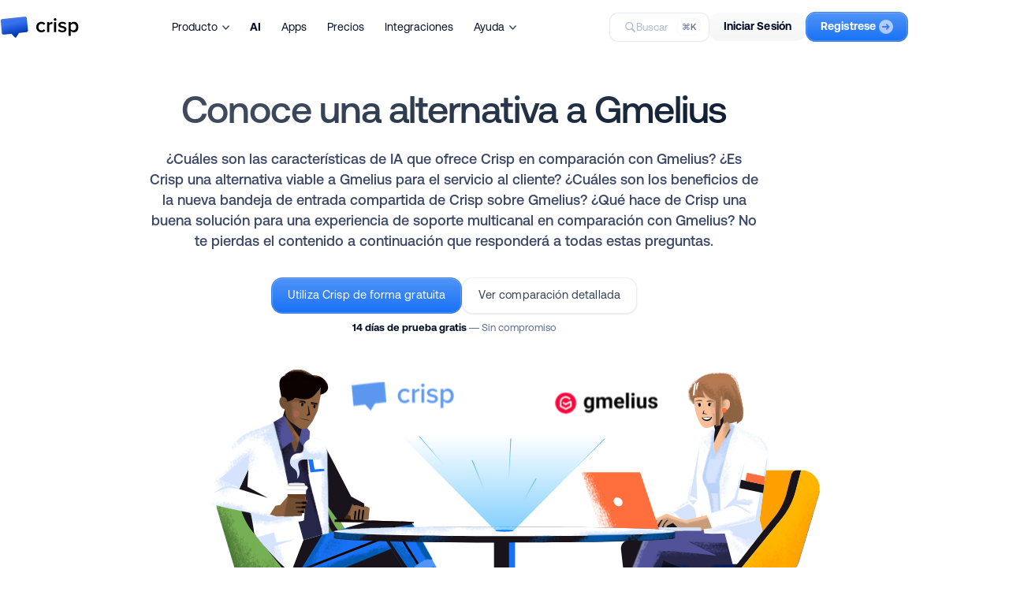

--- FILE ---
content_type: text/html;charset=utf-8
request_url: https://crisp.chat/es/alternatives/gmelius/
body_size: 67462
content:
<!DOCTYPE html><html  dir="ltr" lang="es"><head><meta charset="utf-8"><meta name="viewport" content="width=device-width, initial-scale=1"><title>Alternativa a Gmelius | Pruebe Crisp - #1 para PYMES - Crisp</title><style> </style><style>@font-face{font-display:swap;font-family:Crisp Aeonik Pro Light;font-style:normal;font-weight:lighter;src:url(/_crisp/aeonikpro_light.CxN-CIEw.woff2) format("woff2")}@font-face{font-display:swap;font-family:Crisp Aeonik Pro Regular;font-style:normal;font-weight:400;src:url(/_crisp/aeonikpro_regular.CVLfaHXd.woff2) format("woff2")}@font-face{font-display:swap;font-family:Crisp Aeonik Pro Medium;font-style:normal;font-weight:400;src:url(/_crisp/aeonikpro_medium.NR6ee-b1.woff2) format("woff2")}@font-face{font-display:swap;font-family:Crisp Aeonik Pro Bold;font-style:normal;font-weight:700;src:url(/_crisp/aeonikpro_bold.DiukxAac.woff2) format("woff2")}@font-face{font-display:block;font-family:Crisp Inter Medium;font-style:normal;font-weight:400;src:url(/_crisp/inter_medium.DrI0ki-f.woff2) format("woff2")}@font-face{font-display:block;font-family:Crisp Inter Bold;font-style:normal;font-weight:700;src:url(/_crisp/inter_bold.CTICzzeq.woff2) format("woff2")}.font-sans-light{font-family:Crisp Aeonik Pro Light,sans-serif}.font-sans-regular{font-family:Crisp Aeonik Pro Regular,sans-serif}.font-sans-medium{font-family:Crisp Aeonik Pro Medium,sans-serif}.font-sans-bold{font-family:Crisp Aeonik Pro Bold,sans-serif}.font-title-medium{font-family:Crisp Inter Medium,sans-serif}.font-title-bold{font-family:Crisp Inter Bold,sans-serif}.animated{--animation-duration:.25s;animation-duration:var(--animation-duration);animation-fill-mode:both}.animated--infinite{animation-iteration-count:infinite}.animated--superfast{--animation-duration:.15s}.animated--fast{--animation-duration:.5s}.animated--semislow{--animation-duration:1s}.animated--slow{--animation-duration:1.5s}.animated--delayed{animation-delay:var(--animation-duration)}.animated--bounce-in,.animated--bounce-out,.animated--flip-out-x,.animated--flip-out-y{animation-duration:.75s}.animated--fade-in-up{animation-name:fadeInUp}.animated--fade-out-up{animation-name:fadeOutUp}.animated--fade-in-left{animation-name:fadeInLeft}.animated--fade-out-left{animation-name:fadeOutLeft}.animated--fade-in-right{animation-name:fadeInRight}.animated--fade-out-right{animation-name:fadeOutRight}.animated--fade-in-down{animation-name:fadeInDown}.animated--fade-out-down{animation-name:fadeOutDown}.animated--fade-in-up-small{animation-name:fadeInUpSmall}.animated--fade-in-down-small{animation-name:fadeInDownSmall}.animated--fade-in-down-tiny{animation-name:fadeInDownTiny}.animated--fade-out-down-small{animation-name:fadeOutDownSmall}.animated--fade-in{animation-name:fadeIn}.animated--fade-out{animation-name:fadeOut}.animated--zoom-in{animation-name:zoomIn}.animated--bounce-in{animation-name:bounceIn}@keyframes fadeInUp{0%{opacity:0;transform:translate3d(0,25px,0)}to{opacity:1;transform:translateZ(0)}}@keyframes fadeOutUp{0%{opacity:1;transform:translateZ(0)}to{opacity:0;transform:translate3d(0,25px,0)}}@keyframes fadeInLeft{0%{opacity:0;transform:translate3d(-25px,0,0)}to{opacity:1;transform:none}}@keyframes fadeOutLeft{0%{opacity:1;transform:translateZ(0)}to{opacity:0;transform:translate3d(-25px,0,0)}}@keyframes fadeInRight{0%{opacity:0;transform:translate3d(25px,0,0)}to{opacity:1;transform:none}}@keyframes fadeOutRight{0%{opacity:1;transform:translateZ(0)}to{opacity:0;transform:translate3d(25px,0,0)}}@keyframes fadeInDown{0%{opacity:0;transform:translate3d(0,-25px,0)}to{opacity:1;transform:translateZ(0)}}@keyframes fadeOutDown{0%{opacity:1;transform:translateZ(0)}to{opacity:0;transform:translate3d(0,-25px,0)}}@keyframes fadeInUpSmall{0%{opacity:0;transform:translate3d(0,6px,0)}to{opacity:1;transform:none}}@keyframes fadeInDownSmall{0%{opacity:0;transform:translate3d(0,-6px,0)}to{opacity:1;transform:none}}@keyframes fadeInDownTiny{0%{opacity:0;transform:translate3d(0,-2px,0)}to{opacity:1;transform:none}}@keyframes fadeOutDownSmall{0%{opacity:0;transform:translate3d(0,-6px,0)}to{opacity:1;transform:none}}@keyframes fadeIn{0%{opacity:0}to{opacity:1}}@keyframes fadeOut{0%{opacity:1}to{opacity:0}}@keyframes zoomIn{0%{opacity:0;transform:scale3d(.3,.3,.3)}50%{opacity:1}}@keyframes bounceIn{0%,20%,40%,60%,80%,to{animation-timing-function:cubic-bezier(.215,.61,.355,1)}0%{opacity:0;transform:scale3d(.3,.3,.3)}20%{transform:scale3d(1.1,1.1,1.1)}40%{transform:scale3d(.9,.9,.9)}60%{opacity:1;transform:scale3d(1.03,1.03,1.03)}80%{transform:scale3d(.97,.97,.97)}to{opacity:1;transform:scaleX(1)}}.fade-enter-active,.fade-leave-active{transition:opacity .5s ease}.fade-enter-from,.fade-leave-to{opacity:0}body{color:#242f47;font-family:Crisp Aeonik Pro Regular,sans-serif;font-size:16px}*{font-weight:400!important;margin:0;padding:0;-webkit-font-smoothing:subpixel-antialiased;-moz-osx-font-smoothing:auto}input,textarea{background:#f8f8fc;border:1px solid #555b61;border-radius:1px;color:#030d26;letter-spacing:.5px;outline-style:none;width:440px}input:focus,textarea:focus{border-color:#030d26}input[data-error=true],textarea[data-error=true]{border-color:#d41e1e}button:disabled,input:disabled,textarea:disabled{opacity:.5}input{font-size:16.2px;height:46px;line-height:44px;text-align:center}input:placeholder{color:#a1a1a1}input:-moz-placeholder,input::-moz-placeholder{color:#a1a1a1}input:-ms-input-placeholder{color:#a1a1a1}input::-webkit-input-placeholder{color:#a1a1a1}input[type=search]::-webkit-search-cancel-button,input[type=search]::-webkit-search-decoration{-webkit-appearance:none;appearance:none}textarea{font-size:13.5px;line-height:22px;padding:10px 16px;text-align:left}textarea:placeholder{color:#a1a1a1}textarea:-moz-placeholder,textarea::-moz-placeholder{color:#a1a1a1}textarea:-ms-input-placeholder{color:#a1a1a1}textarea::-webkit-input-placeholder{color:#a1a1a1}a,button{outline:0 none;transition:all .15s ease-in-out;transition-property:background,border,color}a{text-decoration:none}a,a:hover{cursor:pointer}a[data-disabled=true]{opacity:.25}a[data-disabled=true],a[data-disabled=true]:hover{cursor:not-allowed}ul{list-style-type:none}.link-obf{text-decoration:none}.link-obf,.link-obf:hover{cursor:pointer}.link-obf>*{pointer-events:none}::-moz-selection{background:#e8f1fe;color:inherit}::selection{background:#e8f1fe;color:inherit}html.dialog-open body{overflow:hidden}.wow{visibility:hidden}.hidden{display:none!important}.clear{clear:both!important;display:block!important}.dashed{border-bottom:1px dashed #ccc}.space{float:left;margin-inline-start:0}.noselect{-webkit-user-select:none;-moz-user-select:none;user-select:none}.lazy{background-image:none!important}.ellipsis{overflow:hidden!important;text-overflow:ellipsis!important;white-space:nowrap!important}svg.nuxt-icon{height:unset;margin-bottom:0;width:unset}@media(max-width:880px){body .crisp-client #crisp-chatbox-button{bottom:60px!important}body .crisp-client #crisp-chatbox-button>span>span,body .crisp-client #crisp-chatbox-chat{bottom:136px!important}body:has(.page-header--dropdown) .crisp-client #crisp-chatbox-button{bottom:110px!important}body:has(.page-header--dropdown) .crisp-client #crisp-chatbox-button>span>span{bottom:176px!important}body:has(.page-header--dropdown) .crisp-client #crisp-chatbox-chat{bottom:176px!important}}</style><style>.dev-current-breakpoint{background:#000;border:1px solid #fff;bottom:-2px;color:#fff;font-family:monospace;font-size:10px;left:-2px;padding:4px;position:fixed;z-index:9999}.dev-current-breakpoint .dev-current-breakpoint__size{display:none}.dev-current-breakpoint .dev-current-breakpoint__size--max{display:inline}@media(max-width:1280px){.dev-current-breakpoint .dev-current-breakpoint__size{display:none}.dev-current-breakpoint .dev-current-breakpoint__size--large{display:inline}}@media(max-width:1080px){.dev-current-breakpoint .dev-current-breakpoint__size{display:none}.dev-current-breakpoint .dev-current-breakpoint__size--medium{display:inline}}@media(max-width:880px){.dev-current-breakpoint .dev-current-breakpoint__size{display:none}.dev-current-breakpoint .dev-current-breakpoint__size--small{display:inline}}@media(max-width:640px){.dev-current-breakpoint .dev-current-breakpoint__size{display:none}.dev-current-breakpoint .dev-current-breakpoint__size--tiny{display:inline}}@media(max-width:540px){.dev-current-breakpoint .dev-current-breakpoint__size{display:none}.dev-current-breakpoint .dev-current-breakpoint__size--lilliput{display:inline}}</style><style>.error .error__illustration{color:#030d26;display:block;height:auto;margin:0 auto;max-width:120px;width:100%}.error .error__main{margin-top:48px}</style><style>.page-container{overflow-x:clip;position:relative}</style><style>.is-hidden{display:none!important}.page-header .page-header__bar,.page-header .page-header__dropdown,.page-header .page-header__ghost{border-bottom:1px solid transparent}.page-header .page-header__bar,.page-header .page-header__ghost{height:68px}.page-header .page-header__container{left:0;position:fixed;right:0;top:0;transition:top .2s ease-in-out;z-index:100}.page-header .page-header__bar{align-items:center;display:flex;position:relative;transition:all .2s linear;transition-property:background-color;z-index:2}.page-header .page-header__sub-bar{-webkit-backdrop-filter:blur(6px) saturate(160%) contrast(45%) brightness(140%);backdrop-filter:blur(6px) saturate(160%) contrast(45%) brightness(140%);background-color:#fffffff0;display:flex;flex-direction:column;max-width:100%;transform:translateZ(0);width:100%}.page-header .page-header__sub-bar .page-header__menu{display:none;height:50px}.page-header .page-header__inner{align-items:center;display:flex;justify-content:center}.page-header .page-header__middle,.page-header .page-header__right{align-items:center;display:flex;flex:0 1 auto}.page-header .page-header__left,.page-header .page-header__right{flex:0 0 auto}.page-header .page-header__left{display:flex}.page-header .page-header__middle{flex:1;padding-inline:42px}.page-header .page-header__right{gap:26px}.page-header .page-header__homepage{padding-block:8px}.page-header .page-header__homepage .page-header__logo{transition:transform .1s ease-in-out}.page-header .page-header__homepage:hover .page-header__logo{-webkit-mask-image:linear-gradient(hsla(0,0%,100%,.85),hsla(0,0%,100%,.85));mask-image:linear-gradient(#ffffffd9,#ffffffd9)}.page-header .page-header__homepage:active .page-header__logo{transform:scale(.97)}.page-header .page-header__menu{display:flex;font-size:14px;-webkit-user-select:none;-moz-user-select:none;user-select:none}.page-header .page-header__menu .page-header__menu-item,.page-header .page-header__menu .page-header__menu-item:last-child{margin-inline-end:0}.page-header .page-header__menu .page-header__menu-item .page-header__menu-link{align-items:center;border-radius:10px;color:#030d26;display:flex;padding:10px 13px;position:relative;transition:all .1s linear;transition-property:background-color,color}.page-header .page-header__menu .page-header__menu-item .page-header__menu-link:hover{background-color:#7d89b01f}.page-header .page-header__menu .page-header__menu-item .page-header__menu-link:active{background-color:#7d89b02e}.page-header .page-header__menu .page-header__menu-item .page-header__menu-link--dropdown,.page-header .page-header__menu .page-header__menu-item .page-header__menu-link--target{cursor:pointer}.page-header .page-header__menu .page-header__menu-item .page-header__menu-link .page-header__menu-arrow{color:transparent;margin-inline-start:6px;margin-bottom:-2px;transition:opacity .1s linear;width:9px}.page-header .page-header__menu .page-header__menu-item--deployed .page-header__menu-link,.page-header .page-header__menu .page-header__menu-item--deployed .page-header__menu-link:active,.page-header .page-header__menu .page-header__menu-item--deployed .page-header__menu-link:hover{background-color:#7d89b01f;color:#1972f5}.page-header .page-header__menu .page-header__menu-item--deployed .page-header__menu-link .page-header__menu-arrow{opacity:.4}.page-header .page-header__search{align-items:center;-webkit-backdrop-filter:blur(6px);backdrop-filter:blur(6px);background-color:#fff9;border:1px solid rgba(203,219,244,.55);border-radius:11px;box-shadow:0 1px 2px #00000008;box-sizing:border-box;color:#7d89b0;cursor:pointer;display:none;font-size:13.5px;gap:9px;line-height:34px;outline:0 solid transparent;padding:0 26px 1px 18px;-webkit-user-select:none;-moz-user-select:none;user-select:none}.page-header .page-header__search:active,.page-header .page-header__search:hover{border-color:#1972f5b3}.page-header .page-header__search:hover{background-color:#fffc;color:#404968;outline-color:#1972f526;outline-width:2.5px}.page-header .page-header__search:active{background-color:#ffffffa6;color:#5d6b98;outline-color:#1972f51a;outline-width:1px}.page-header .page-header__search--unavailable{color:#7d89b099;pointer-events:none}.page-header .page-header__search--unavailable .page-header__search-icon{opacity:.6}.page-header .page-header__search--revealed{display:flex}.page-header .page-header__search,.page-header .page-header__search .page-header__search-hotkey{transition:all .2s linear;transition-property:background-color,border,outline,color,box-shadow}.page-header .page-header__search .page-header__search-icon{margin-bottom:-1px}.page-header .page-header__search .page-header__search-label{display:none}.page-header .page-header__search .page-header__search-label--large{display:block}.page-header .page-header__search .page-header__search-hotkey{background-color:#fff;border:1px solid #f8f8fc;border-radius:6px;color:#5d6b98;font-size:11px;line-height:20px;margin-left:12px;margin-right:-16px;padding:0 5px}.page-header .page-header__actions{align-items:center;-moz-column-gap:7px;column-gap:7px;display:flex}.page-header .page-header__actions>*{flex:0 0 auto}.page-header .page-header__actions>:last-child{margin-inline-end:0}.page-header .page-header__actions .page-header__action--hide-small{display:none}.page-header .page-header__actions .page-header__action--signup img{margin-inline:14px -4px}.page-header .page-header__explainer{border-top:1px solid rgba(220,223,234,.6)}.page-header--floating .page-header__bar{-webkit-backdrop-filter:blur(6px) saturate(160%) contrast(45%) brightness(140%);backdrop-filter:blur(6px) saturate(160%) contrast(45%) brightness(140%);background-color:#fffffff0;border-color:#dcdfea99;transform:translateZ(0)}.page-header--floating.page-header--dropdown .page-header__bar,.page-header--floating.page-header--dropdown .page-header__dropdown{border-color:#dcdfea99;transition:none}.page-header--dropdown-sticky .page-header__ghost{height:119px}.page-header:not(.page-header--embedded) .page-header__bar{border-color:#dcdfea99}body:has(.page-progress--visible) .page-header .page-header__container{top:-200px}@media(max-width:1320px){.page-header .page-header__search{min-width:unset}.page-header .page-header__search .page-header__search-label--large{display:none}.page-header .page-header__search .page-header__search-label--small{display:block}}@media(max-width:1280px){.page-header .page-header__search{display:flex}.page-header .page-header__middle{justify-content:center}}@media(max-width:1080px){.page-header .page-header__menu .page-header__menu-item{margin-inline-end:0}.page-header .page-header__menu .page-header__menu-item--hide-medium{display:none}.page-header .page-header__search{background-color:#ffffffbf;height:34px;justify-content:center;padding:0;width:34px}.page-header .page-header__search .page-header__search-icon{margin-bottom:0;margin-left:-1px}.page-header .page-header__search .page-header__search-hotkey,.page-header .page-header__search .page-header__search-label{display:none}.page-header .page-header__middle{padding-inline:20px}.page-header .page-header__right{gap:18px}}@media(max-width:880px){.page-header .page-header__inner{justify-content:space-between}.page-header .page-header__middle{display:none}.page-header .page-header__sub-bar{bottom:0;flex-direction:column-reverse;position:fixed}.page-header .page-header__sub-bar .page-header__menu{align-items:center;border-top:1px solid rgba(220,223,234,.6);display:flex;justify-content:center}.page-header .page-header__sub-bar .page-header__menu-arrow{transform:rotate(180deg)}.page-header .page-header__bar{transition:top .2s ease-in-out!important}.page-header .page-header__dropdown{border-bottom-color:transparent!important}.page-header .page-header__explainer{display:none!important}.page-header .page-header__actions .page-header__action--hide-small{display:none}body:has(.page-progress--visible) .page-header .page-header__container{top:unset}body:has(.page-progress--visible) .page-header .page-header__bar{top:-100px}}@media(max-width:640px){.page-header .page-header__menu .page-header__menu-item--hide-tiny{display:none}.page-header .page-header__right{gap:14px}}@media(max-width:540px){.page-header .page-header__middle{justify-content:flex-end}.page-header .page-header__actions .page-header__tooltip--hide-lilliput{display:none}.page-header .page-header__menu{font-size:13px}.page-header .page-header__menu .page-header__menu-item--hide-lilliput{display:none}}</style><style>.page-wrapper{margin-inline:auto}.page-wrapper--blocks{position:relative}.page-wrapper--blocks>*{margin-bottom:44px}.page-wrapper--regular{max-width:1360px;width:calc(100% - 256px)}.page-wrapper--wide{max-width:1800px;width:calc(100% - 80px)}.page-wrapper--wide .page-wrapper--regular{width:calc(100% - 176px)}@media(max-width:1280px){.page-wrapper--regular{width:calc(100% - 128px)}.page-wrapper--wide,.page-wrapper .page-wrapper--regular{width:calc(100% - 64px)}}@media(max-width:1080px){.page-wrapper--regular{width:calc(100% - 84px)}.page-wrapper--wide{width:calc(100% - 52px)}.page-wrapper .page-wrapper--regular{width:calc(100% - 32px)}}@media(max-width:880px){.page-wrapper--regular{width:calc(100% - 48px)}.page-wrapper--wide{width:calc(100% - 40px)}.page-wrapper .page-wrapper--regular{width:calc(100% - 8px)}}@media(max-width:640px){.page-wrapper--regular{width:calc(100% - 40px)}.page-wrapper--wide{width:calc(100% - 28px)}.page-wrapper .page-wrapper--regular{width:calc(100% - 12px)}}@media(max-width:540px){.page-wrapper--regular{width:calc(100% - 32px)}.page-wrapper--wide,.page-wrapper .page-wrapper--regular{width:calc(100% - 16px)}}</style><style>.common-logo{background-position:0;background-repeat:no-repeat;background-size:contain;display:block}.common-logo--default.common-logo--logo{background-image:url(/_crisp/logo_default.CAcEYNWF.svg?data)}.common-logo--default.common-logo--icon{background-image:url("data:image/svg+xml;charset=utf-8,%3Csvg xmlns='http://www.w3.org/2000/svg' xmlns:xlink='http://www.w3.org/1999/xlink' width='48' height='38' viewBox='0 0 48 38'%3E%3Cdefs%3E%3Cpath id='a' d='M0 0h1600v13740H0z'/%3E%3Cpath id='b' d='M0 0h47.602v36.78H0z'/%3E%3Cpath id='d' d='m45.337 2.77.003.024 2.166 20.878a3 3 0 0 1-2.647 3.29l-12.926 1.46-4.767 7.554a1.5 1.5 0 0 1-2.342.248l-6.16-6.304-13.17 1.489a3 3 0 0 1-3.322-2.685L.094 7.786a3 3 0 0 1 2.653-3.278L42.023.122a3 3 0 0 1 3.314 2.649'/%3E%3ClinearGradient id='c' x1='60.317%25' x2='45.545%25' y1='83.851%25' y2='31.557%25'%3E%3Cstop offset='0%25' stop-color='%23003ab8'/%3E%3Cstop offset='100%25' stop-color='%233770ec'/%3E%3C/linearGradient%3E%3Cfilter id='e' width='111.6%25' height='115%25' x='-5.8%25' y='-7.5%25' filterUnits='objectBoundingBox'%3E%3CfeMorphology in='SourceAlpha' radius='1.5' result='shadowSpreadInner1'/%3E%3CfeGaussianBlur in='shadowSpreadInner1' result='shadowBlurInner1' stdDeviation='1.5'/%3E%3CfeOffset dx='1' dy='1' in='shadowBlurInner1' result='shadowOffsetInner1'/%3E%3CfeComposite in='shadowOffsetInner1' in2='SourceAlpha' k2='-1' k3='1' operator='arithmetic' result='shadowInnerInner1'/%3E%3CfeColorMatrix in='shadowInnerInner1' values='0 0 0 0 1 0 0 0 0 1 0 0 0 0 1 0 0 0 0.156523164 0'/%3E%3C/filter%3E%3C/defs%3E%3Cg fill='none' fill-rule='evenodd' transform='translate(-120 -12495)'%3E%3Cuse xlink:href='%23a' fill='%23fff'/%3E%3Cg transform='rotate(.25 -2863735.564 33768.215)'%3E%3Cuse xlink:href='%23d' fill='url(%23c)'/%3E%3Cuse xlink:href='%23d' fill='%23000' filter='url(%23e)'/%3E%3Cpath stroke='%23000' stroke-linejoin='square' stroke-opacity='.146' d='M42.078.619a2.5 2.5 0 0 1 1.839.532c.5.399.847.99.923 1.671l2.169 20.902c.07.682-.14 1.33-.54 1.825-.398.496-.985.84-1.666.917l-13.165 1.486-4.895 7.758a.997.997 0 0 1-1.335.338l-6.558-6.652-13.412 1.516a2.5 2.5 0 0 1-1.839-.529 2.5 2.5 0 0 1-.925-1.668L.592 7.736a2.5 2.5 0 0 1 .544-1.82c.4-.493.986-.835 1.666-.911Z'/%3E%3C/g%3E%3C/g%3E%3C/svg%3E")}.common-logo--black.common-logo--logo{background-image:url("data:image/svg+xml;charset=utf-8,%3Csvg xmlns='http://www.w3.org/2000/svg' width='136' height='37' viewBox='0 0 136 37'%3E%3Cpath d='M71.47 27.432c3.384 0 5.436-1.44 6.66-3.096l-2.484-2.304c-.972 1.332-2.304 2.052-3.996 2.052-3.168 0-5.256-2.412-5.256-5.796s2.088-5.76 5.256-5.76q2.538 0 3.996 2.052l2.484-2.304c-1.224-1.656-3.276-3.096-6.66-3.096-5.292 0-9 3.852-9 9.108 0 5.292 3.708 9.144 9 9.144M84.984 27V15.156c.756-1.224 2.88-2.304 4.464-2.304q.702 0 1.188.108V9.216c-2.268 0-4.356 1.296-5.652 2.952V9.612h-3.78V27zM95.33 7.488c1.295 0 2.34-1.044 2.34-2.34s-1.045-2.34-2.34-2.34c-1.26 0-2.34 1.044-2.34 2.34s1.08 2.34 2.34 2.34M97.236 27V9.612h-3.78V27zM107.835 27.432c4.68 0 7.236-2.34 7.236-5.4 0-6.912-10.512-4.608-10.512-7.704 0-1.224 1.26-2.124 3.24-2.124 2.16 0 4.104.9 5.148 2.088l1.584-2.664c-1.584-1.404-3.816-2.448-6.768-2.448-4.392 0-6.84 2.448-6.84 5.292 0 6.66 10.512 4.212 10.512 7.632 0 1.368-1.152 2.34-3.42 2.34s-4.68-1.188-5.904-2.448l-1.728 2.736c1.8 1.764 4.5 2.7 7.452 2.7M128.009 27.432c4.5 0 7.704-3.42 7.704-9.144s-3.204-9.108-7.704-9.108c-2.268 0-4.284 1.08-5.58 2.808V9.612h-3.78v24.012h3.78v-9.036c1.404 1.872 3.384 2.844 5.58 2.844m-1.116-3.348c-1.764 0-3.636-1.08-4.464-2.34v-6.876c.828-1.296 2.7-2.34 4.464-2.34 2.988 0 4.896 2.412 4.896 5.76 0 3.384-1.908 5.796-4.896 5.796M46.007 2.865l.003.023 2.074 20.888a3 3 0 0 1-2.661 3.279L32.49 28.458l-4.8 7.533a1.5 1.5 0 0 1-2.343.238l-6.132-6.331L6.04 31.329a3 3 0 0 1-3.31-2.7L.742 7.683a3 3 0 0 1 2.666-3.266L42.704.202a3 3 0 0 1 3.303 2.663'/%3E%3C/svg%3E")}.common-logo--black.common-logo--icon{background-image:url("data:image/svg+xml;charset=utf-8,%3Csvg xmlns='http://www.w3.org/2000/svg' xmlns:xlink='http://www.w3.org/1999/xlink' width='48' height='38' viewBox='0 0 48 38'%3E%3Cdefs%3E%3Cpath id='a' d='M0 0h1600v13740H0z'/%3E%3Cpath id='b' d='M0 0h47.602v36.78H0z'/%3E%3C/defs%3E%3Cg fill='none' fill-rule='evenodd' transform='translate(-120 -12495)'%3E%3Cuse xlink:href='%23a' fill='%23fff'/%3E%3Cpath fill='%23000' d='m165.405 12498.654.003.023 2.075 20.888a3 3 0 0 1-2.662 3.279l-12.932 1.403-4.8 7.533a1.5 1.5 0 0 1-2.343.238l-6.132-6.331-13.176 1.431a3 3 0 0 1-3.31-2.7l-1.987-20.947a3 3 0 0 1 2.667-3.266l39.295-4.214a3 3 0 0 1 3.302 2.663'/%3E%3C/g%3E%3C/svg%3E")}.common-logo--small{height:26px}.common-logo--small.common-logo--logo{width:87px}.common-logo--small.common-logo--icon{width:33px}.common-logo--medium{height:30px}.common-logo--medium.common-logo--logo{width:100px}.common-logo--medium.common-logo--icon{width:38px}.common-logo--large{height:36px}.common-logo--large.common-logo--logo{width:120px}.common-logo--large.common-logo--icon{width:46px}</style><style>.nuxt-icon{height:1em;margin-bottom:.125em;vertical-align:middle;width:1em}.nuxt-icon--fill,.nuxt-icon--fill *{fill:currentColor}</style><style>.common-icon{-o-object-fit:contain;object-fit:contain}.common-icon--block{display:block}.common-icon--grayscaled{filter:grayscale(100%)}</style><style>.common-tooltip{--tooltip-x-offset:0%;cursor:context-menu;display:inline-block;position:relative}.common-tooltip .common-tooltip__overlay{cursor:default;display:block;font-weight:400;line-height:17px;opacity:0;position:absolute;transition:all .15s linear;transition-property:opacity,transform;-webkit-user-select:none;-moz-user-select:none;user-select:none;visibility:hidden;z-index:1000}.common-tooltip .common-tooltip__value{-webkit-backdrop-filter:blur(4px);backdrop-filter:blur(4px);background-color:#ffffffe6;border:1px solid rgba(220,223,234,.6);border-radius:10px;box-shadow:0 3px 6px #1018280d;display:inline-block;font-size:12px;letter-spacing:.15px;max-width:min(300px,80vw);padding:7px 12px 8px;text-align:center;-webkit-user-select:none;-moz-user-select:none;user-select:none;width:-moz-max-content;width:max-content}.common-tooltip .common-tooltip__value,.common-tooltip .common-tooltip__value a{color:#344055}.common-tooltip .common-tooltip__value a{text-decoration:underline}.common-tooltip .common-tooltip__wrapped{display:inline-block}.common-tooltip--top .common-tooltip__overlay{bottom:100%;padding-bottom:7px;transform:translateY(-2px) translate(var(--tooltip-x-offset))}.common-tooltip--bottom .common-tooltip__overlay{padding-top:7px;top:100%;transform:translateY(2px) translate(var(--tooltip-x-offset))}.common-tooltip--left .common-tooltip__overlay{text-align:left}.common-tooltip--center{--tooltip-x-offset:-50%}.common-tooltip--center .common-tooltip__overlay{left:50%;text-align:center}.common-tooltip--center .common-tooltip__overlay .common-tooltip__value{bottom:100%;left:50%;position:absolute;transform:translate(-50%)}.common-tooltip--right .common-tooltip__overlay{right:-8px;text-align:right}.common-tooltip--block{display:block}.common-tooltip--auto-width .common-tooltip__overlay{width:100%}.common-tooltip--visible .common-tooltip__overlay{opacity:1;visibility:visible}.common-tooltip--visible.common-tooltip--bottom .common-tooltip__overlay,.common-tooltip--visible.common-tooltip--top .common-tooltip__overlay{transform:translateY(0) translate(var(--tooltip-x-offset))}</style><style>.common-button{align-items:center;border:1px solid transparent;cursor:pointer;display:inline-flex;justify-content:center;transition:all .1s linear;transition-property:border-color,transform;-webkit-user-select:none;-moz-user-select:none;user-select:none}.common-button:active{transform:translateY(1px)}.common-button .common-button__icon{fill:currentcolor}.common-button .common-button__icon--left{margin-inline-end:6px}.common-button .common-button__icon--right{margin-inline-start:4px}.common-button .common-button__label{font-style:normal}.common-button--disabled{opacity:.5;pointer-events:none}.common-button--small{border-radius:12px;padding:6px 18px}.common-button--small .common-button__label{font-size:14px;letter-spacing:.1px;line-height:26px;margin-top:-2px}.common-button--small.common-button--roundish{border-radius:20px}.common-button--medium{border-radius:14px;padding:10px 20px}.common-button--medium .common-button__label{font-size:14.5px;letter-spacing:.15px;line-height:27px;margin-top:-3px}.common-button--medium.common-button--roundish{border-radius:30px}.common-button--large{border-radius:16px;padding:12px 22px}.common-button--large .common-button__label{font-size:20px;letter-spacing:.2px;line-height:28px;margin-top:-4px}.common-button--large.common-button--roundish{border-radius:40px}.common-button--black{border-color:#030d26}.common-button--black:hover{border-color:#4a5164}.common-button--blue{border-color:#3d7fde}.common-button--blue:hover{border-color:#1d58ac}.common-button--purple{border-color:#8949f3}.common-button--purple:hover{border-color:#5b0fdb}.common-button--white{border-color:#12376914}.common-button--white:hover{border-color:#12376930}.common-button--orange{border-color:#ff602a}.common-button--orange:hover{border-color:#d73700}.common-button--teal{border-color:#1c717c}.common-button--teal:hover{border-color:#0d353a}.common-button--dark-grey{border-color:#030d26}.common-button--dark-grey:hover{border-color:#4a5164}.common-button--black{background:linear-gradient(180deg,#ffffff29,#fff0),#030d26;box-shadow:inset 0 0 0 1px #030d26;color:#fff}.common-button--grey{-webkit-backdrop-filter:blur(7px);backdrop-filter:blur(7px);background:linear-gradient(180deg,#00000005,#0000000a);border:0;color:#030d26}.common-button--grey:active,.common-button--grey:hover{background:linear-gradient(180deg,#00000008,#0000000f)}.common-button--dark-grey{background:linear-gradient(180deg,#ffffff29,#fff0),#212121;box-shadow:inset 0 0 0 1px #212121;color:#fff}.common-button--blue{background:linear-gradient(180deg,#ffffff3d,#fff0),#1972f5;box-shadow:inset 0 0 0 1px #fff3;color:#fff}.common-button--teal{background:linear-gradient(180deg,#ffffff24,#fff0),#20808d;border-color:#20808d}.common-button--orange,.common-button--teal{box-shadow:inset 0 0 0 1px #ffffff1a;color:#fff}.common-button--orange{background:linear-gradient(180deg,#ffffff24,#fff0),#ff8258;border-color:#ff6f3e}.common-button--green{background:linear-gradient(180deg,#ffffff24,#fff0),#6bba4e;border-color:#5fac43}.common-button--green,.common-button--purple{box-shadow:inset 0 0 0 1px #ffffff1a;color:#fff}.common-button--purple{background:linear-gradient(180deg,#ffffff2e,#fff0),#955cf4}.common-button--white{background:#fff;box-shadow:0 1px 2px #2a3b511f;color:#344054}.common-button--white:active{box-shadow:0 1px 1px #2a3b511a}.common-button--white-blue{background:#fff;border:1px solid rgba(25,114,245,.3);box-shadow:0 1px 2px #2a3b511f;color:#1972f5e6;transition:all .1s linear}.common-button--white-blue:active,.common-button--white-blue:hover{border:1px solid rgba(25,114,245,.6);box-shadow:0 1px 1px #2a3b511a;color:#1972f5}.common-button--white-green{background:#fff;border:1px solid rgba(95,172,67,.3);box-shadow:0 1px 2px #2a3b511f;color:#5fac43e6;transition:all .1s linear}.common-button--white-green:active,.common-button--white-green:hover{border:1px solid rgba(95,172,67,.6);box-shadow:0 1px 1px #2a3b511a;color:#5fac43}.common-button--white-orange{background:#fff;border:1px solid rgba(255,111,62,.3);box-shadow:0 1px 2px #2a3b511f;color:#ff6f3ee6;transition:all .1s linear}.common-button--white-orange:active,.common-button--white-orange:hover{border:1px solid rgba(255,111,62,.6);box-shadow:0 1px 1px #2a3b511a;color:#ff6f3e}</style><style>.page-header-dropdown .page-header-dropdown__wrapper{display:flex;inset-inline:0;margin:0;max-width:100%;overflow-x:auto;overflow-y:hidden;padding:0;position:relative;scrollbar-width:none;width:100%}.page-header-dropdown .page-header-dropdown__wrapper--scrollable-left{-webkit-mask-image:linear-gradient(90deg,transparent,transparent 38px,#000 56px,#000);mask-image:linear-gradient(90deg,transparent,transparent 38px,#000 56px,#000)}.page-header-dropdown .page-header-dropdown__wrapper--scrollable-right{-webkit-mask-image:linear-gradient(270deg,transparent,transparent 38px,#000 56px,#000);mask-image:linear-gradient(270deg,transparent,transparent 38px,#000 56px,#000)}.page-header-dropdown .page-header-dropdown__wrapper--scrollable-both{-webkit-mask-image:linear-gradient(270deg,transparent,transparent 38px,#000 56px,#000,#000 calc(100% - 56px),transparent calc(100% - 38px),transparent);mask-image:linear-gradient(270deg,transparent,transparent 38px,#000 56px,#000,#000 calc(100% - 56px),transparent calc(100% - 38px),transparent)}.page-header-dropdown .page-header-dropdown__menu,.page-header-dropdown .page-header-dropdown__wrapper{flex:1}.page-header-dropdown .page-header-dropdown__scroll-icon{align-items:center;display:flex;height:48px;justify-content:center;pointer-events:none;position:absolute;top:0;width:48px;z-index:2}.page-header-dropdown .page-header-dropdown__scroll-icon--left{left:0}.page-header-dropdown .page-header-dropdown__scroll-icon--right{right:0}.page-header-dropdown .page-header-dropdown__menu{display:flex;justify-content:center}.page-header-dropdown .page-header-dropdown__menu .page-header-dropdown__item{display:flex;flex-direction:column;padding:6px 4px;position:relative}.page-header-dropdown .page-header-dropdown__menu .page-header-dropdown__item .page-header-dropdown__link{align-items:center;display:flex;justify-content:center;padding:6px 12px;white-space:nowrap}.page-header-dropdown .page-header-dropdown__menu .page-header-dropdown__item .page-header-dropdown__link--hovered .page-header-dropdown__title,.page-header-dropdown .page-header-dropdown__menu .page-header-dropdown__item .page-header-dropdown__link:hover .page-header-dropdown__title{color:#1972f5}.page-header-dropdown .page-header-dropdown__menu .page-header-dropdown__item .page-header-dropdown__link>*{display:block}.page-header-dropdown .page-header-dropdown__menu .page-header-dropdown__item .page-header-dropdown__link .page-header-dropdown__icon{color:#1972f5;margin-top:-2px;margin-inline:-3px 6px}.page-header-dropdown .page-header-dropdown__menu .page-header-dropdown__item .page-header-dropdown__link .page-header-dropdown__title{font-size:14px;line-height:24px;margin-top:-2px}.page-header-dropdown .page-header-dropdown__menu .page-header-dropdown__item:after{background-color:#1972f5;content:"";height:0;inset-inline:0;bottom:-1px;position:absolute;transition:height .1s linear;z-index:3}.page-header-dropdown .page-header-dropdown__menu .page-header-dropdown__item--active:after{height:4px}@media(max-width:1280px){.page-header-dropdown .page-header-dropdown__menu{justify-content:center}.page-header-dropdown .page-header-dropdown__menu .page-header-dropdown__item{flex:0}}@media(max-width:1080px){.page-header-dropdown .page-header-dropdown__wrapper{padding:0;width:100%}.page-header-dropdown .page-header-dropdown__menu .page-header-dropdown__item{padding:6px 2px}.page-header-dropdown .page-header-dropdown__menu .page-header-dropdown__item .page-header-dropdown__link{padding:6px 8px}.page-header-dropdown .page-header-dropdown__menu .page-header-dropdown__item .page-header-dropdown__link .page-header-dropdown__icon{height:15px;margin-inline:-3px 3px;width:15px}.page-header-dropdown .page-header-dropdown__menu .page-header-dropdown__item .page-header-dropdown__link .page-header-dropdown__title{font-size:12px}}@media(max-width:880px){.page-header-dropdown{border-bottom:0;border-top:1px solid transparent;bottom:50px}.page-header-dropdown .page-header-dropdown__wrapper{padding:0 20px;width:calc(100% - 40px)}.page-header-dropdown .page-header-dropdown__menu .page-header-dropdown__item:after{bottom:unset;top:0}}@media(hover:none){.page-header-dropdown .page-header-dropdown__menu .page-header-dropdown__item .page-header-dropdown__link:hover{border-color:transparent;box-shadow:none;outline-color:transparent}.page-header-dropdown .page-header-dropdown__menu .page-header-dropdown__item .page-header-dropdown__link:hover span{color:unset!important}.page-header-dropdown .page-header-dropdown__menu .page-header-dropdown__item .page-header-dropdown__link:active span{color:#1972f5!important}}</style><style>.common-grid-link{background-color:transparent;border:1px solid transparent;border-radius:12px;color:#030d26;outline:0 solid transparent;outline-offset:1px;transition:all .1s linear;transition-property:outline,transform}.common-grid-link--hovered,.common-grid-link:hover{border-color:#1972f5;cursor:pointer;outline-color:#1972f526;outline-width:1.5px}.common-grid-link--hovered,.common-grid-link--hovered:active,.common-grid-link:hover,.common-grid-link:hover:active{box-shadow:0 1px 1px #1018280d}.common-grid-link--hovered:active,.common-grid-link:hover:active{outline-color:#1972f51a;outline-width:1px;transform:translateY(1px)}.common-grid-link--selected{color:#1972f5}.common-grid-link--background{background-color:#ffffff80;border-color:#dcdfea;box-shadow:0 1px 2px #1018280d}</style><style>.page-content{background-color:#fff;padding-bottom:160px;padding-top:58px}.page-content--showcase{padding-top:0}@media(max-width:1080px){.page-content{padding-bottom:120px}}@media(max-width:640px){.page-content:not(.page-content--showcase){padding-bottom:90px;padding-top:52px}}</style><style>.alternatives-slug .alternatives-slug__faq{margin-bottom:0;margin-top:80px}</style><style>.common-lightbox{position:fixed;z-index:9999999}.common-lightbox .common-lightbox__container{align-items:center;background:#0006;cursor:zoom-out;display:flex;inset:0;justify-content:center;padding:4rem;position:fixed}.common-lightbox picture{height:100%;width:100%}.common-lightbox picture img{height:100%;-o-object-fit:contain;object-fit:contain;opacity:0;transition:opacity .15s ease-in-out;width:100%}.common-lightbox .common-lightbox__close-button{position:absolute;top:0;transform:translateY(25%)}.common-lightbox--loaded picture img{opacity:1}@media(max-width:1080px){.common-lightbox{display:none}}@media(min-width:1080px){.lightboxable{cursor:zoom-in}}</style><style>.page-entice{background-color:#fff}.page-entice .page-entice__wrapper{padding-bottom:160px;position:relative;z-index:1}@media(max-width:1080px){.page-entice .page-entice__wrapper{padding-bottom:100px}}</style><style>.common-generic-cta{background-color:#242f47;border-radius:46px;display:flex;min-height:428px;position:relative;width:100%}.common-generic-cta .common-generic-cta__illustration{position:absolute}.common-generic-cta .common-generic-cta__illustration--background{inset:0;overflow:hidden;z-index:0}.common-generic-cta .common-generic-cta__illustration--background img,.common-generic-cta .common-generic-cta__illustration--background:after{border-radius:46px}.common-generic-cta .common-generic-cta__illustration--background:after{background-image:linear-gradient(90deg,#242f47 55%,#242f4780);content:"";inset:0;position:absolute}.common-generic-cta .common-generic-cta__illustration--background img{height:100%;-o-object-fit:cover;object-fit:cover;width:100%}.common-generic-cta .common-generic-cta__illustration--dots{bottom:calc(100% - 45px);right:168px;width:360px;z-index:1}.common-generic-cta .common-generic-cta__illustration--persona{bottom:-80px;right:40px;z-index:3}.common-generic-cta .common-generic-cta__illustration--persona img{width:150px}.common-generic-cta .common-generic-cta__illustration--reception{bottom:-3px;right:100px;z-index:2}.common-generic-cta .common-generic-cta__illustration--reception img{width:550px}.common-generic-cta .common-generic-cta__wrapper{position:relative;z-index:4}.common-generic-cta .common-generic-cta__content{align-items:flex-start;align-self:stretch;display:flex;flex:1 0 0;flex-direction:column;gap:35px;justify-content:center;max-width:560px;padding:20px 12px 20px 0}.common-generic-cta .common-generic-cta__content p{color:#fff;font-size:40px;line-height:46px}.common-generic-cta .common-generic-cta__button--demo{margin-top:8px}@media(max-width:1360px){.common-generic-cta .common-generic-cta__content{max-width:460px}.common-generic-cta .common-generic-cta__content p{font-size:32px;line-height:44px}}@media(max-width:1280px){.common-generic-cta{justify-content:center;min-height:350px}.common-generic-cta .common-generic-cta__content{align-items:center;gap:28px;max-width:unset;padding:24px;text-align:center}.common-generic-cta .common-generic-cta__illustration--persona,.common-generic-cta .common-generic-cta__illustration--reception{display:none}.common-generic-cta .common-generic-cta__illustration--dots{bottom:calc(100% - 28px);left:50%;transform:translate(-50%)}.common-generic-cta .common-generic-cta__illustration--background:after{background-color:#242f47eb;background-image:none}}@media(max-width:880px){.common-generic-cta{border-radius:32px;min-height:auto;padding-block:30px}.common-generic-cta .common-generic-cta__content{max-width:100%;padding-inline:40px}.common-generic-cta .common-generic-cta__content p{font-size:30px;line-height:40px}.common-generic-cta .common-generic-cta__illustration--dots{display:none}.common-generic-cta .common-generic-cta__illustration--background img,.common-generic-cta .common-generic-cta__illustration--background:after{border-radius:32px}.common-generic-cta .common-generic-cta__badges{display:none}}@media(max-width:640px){.common-generic-cta .common-generic-cta__content{padding-inline:20px}.common-generic-cta .common-generic-cta__content p{font-size:26px;line-height:34px}}@media(max-width:540px){.common-generic-cta .common-generic-cta__content{padding-inline:5px}}</style><style>.common-badge-list{align-items:flex-start;display:flex;gap:2px}</style><style>.common-badge-list-item{display:flex;list-style:none}</style><style>.common-buttons{align-items:flex-start;display:flex;flex-flow:row wrap;gap:12px;justify-content:center}</style><style>.common-signup-cta .common-signup-cta__field{align-items:center;background-color:#fff;border-radius:40px;box-shadow:0 2.5px #00000012;-moz-column-gap:8px;column-gap:8px;display:flex;margin-inline:auto;outline:1px solid rgba(0,0,0,.06);padding:8px;transition:outline .1s ease-in-out;width:-moz-fit-content;width:fit-content}.common-signup-cta .common-signup-cta__button{padding:12px 100px}.common-signup-cta .common-signup-cta__button img{margin-inline:12px -6px}.common-signup-cta .common-signup-cta__button--small{display:none}.common-signup-cta .common-signup-cta__explainer{margin-top:9px;text-align:center}.common-signup-cta--focused .common-signup-cta__field{outline:3px solid rgba(25,114,245,.45);outline-offset:1px}.common-signup-cta--small input{max-width:190px}.common-signup-cta--medium input{max-width:240px}@media(max-width:640px){.common-signup-cta .common-signup-cta__button--large{display:none}.common-signup-cta .common-signup-cta__button--small{display:flex}.common-signup-cta--medium input,.common-signup-cta--small input{max-width:190px}}</style><style>.common-explainer{font-size:13px;line-height:16px}.common-explainer--black{color:#5d6b98}.common-explainer--black>:first-child{color:#030d26}.common-explainer--white{color:#ffffff80}.common-explainer--white>:first-child{color:#fff}</style><style>.page-footer .page-footer__wrapper{position:relative}.page-footer .page-footer__part{display:flex}.page-footer .page-footer__decor,.page-footer .page-footer__main{border-radius:46px}.page-footer .page-footer__main .page-footer__part{padding-block:30px}.page-footer .page-footer__main .page-footer__locale{margin-top:30px;max-width:280px;width:100%}.page-footer .page-footer__main .page-footer__motto{color:#030d26;font-size:15px;margin-top:20px}.page-footer .page-footer__main .page-footer__motto .page-footer__motto-line{margin-top:6px}.page-footer .page-footer__main .page-footer__motto .page-footer__motto-line:first-child{margin-top:0}.page-footer .page-footer__main .page-footer__motto .page-footer__motto-line:nth-child(2){font-style:italic}.page-footer .page-footer__main .page-footer__externals{align-items:center;-moz-column-gap:14px;column-gap:14px;display:flex}.page-footer .page-footer__main .page-footer__externals--socials{margin-top:30px}.page-footer .page-footer__main .page-footer__externals--socials .page-footer__social{margin-bottom:-3px}.page-footer .page-footer__main .page-footer__externals--app{margin-top:12px}.page-footer .page-footer__main .page-footer__externals .page-footer__externals-label{color:#667085;font-size:14px;line-height:20px;min-width:54px}.page-footer .page-footer__main .page-footer__social{align-items:center;-moz-column-gap:10px;column-gap:10px;display:flex;font-size:13px}.page-footer .page-footer__main .page-footer__social .page-footer__social-link{text-decoration:none;transform-origin:center;transition:transform .1s ease-in-out}.page-footer .page-footer__main .page-footer__social .page-footer__social-link,.page-footer .page-footer__main .page-footer__social .page-footer__social-link .page-footer__social-icon{align-items:center;display:flex}.page-footer .page-footer__main .page-footer__social .page-footer__social-link .page-footer__social-icon{flex:0 0 auto;margin-inline-end:3px}.page-footer .page-footer__main .page-footer__social .page-footer__social-link:active{transform:scale(.95)}.page-footer .page-footer__main .page-footer__app{align-items:center;color:#1972f5;-moz-column-gap:3px;column-gap:3px;display:inline-flex;font-size:13.5px}.page-footer .page-footer__main .page-footer__app svg{margin-left:-2px}.page-footer .page-footer__main .page-footer__app svg>*{stroke:currentcolor}.page-footer .page-footer__main .page-footer__app:hover{text-decoration:underline;text-decoration-color:#dcdfea;text-decoration-thickness:1px}.page-footer .page-footer__main .page-footer__segments{display:flex;justify-content:flex-end}.page-footer .page-footer__main .page-footer__segments .page-footer__segment{margin-inline-end:24px;width:180px}.page-footer .page-footer__main .page-footer__segments .page-footer__segment:last-child{margin-inline-end:0}.page-footer .page-footer__main .page-footer__left{margin-inline-end:50px}.page-footer .page-footer__decor{aspect-ratio:1320/720;margin-top:20px;text-align:center;width:100%}.page-footer .page-footer__decor .page-footer__decor-glower{animation:flicker 5s linear infinite;bottom:34%;left:40.75%;position:absolute;width:32%;z-index:5}.page-footer .page-footer__decor .page-footer__decor-logo{margin-top:-6%;opacity:.2;position:relative;width:44.5%;z-index:6}.page-footer .page-footer__copyright .page-footer__part{align-items:center;font-size:14.5px;padding-block:24px}.page-footer .page-footer__copyright .page-footer__ownership{color:#667085;-webkit-user-select:none;-moz-user-select:none;user-select:none}.page-footer .page-footer__copyright .page-footer__crafted{align-items:center;color:#039;display:flex;-webkit-user-select:none;-moz-user-select:none;user-select:none}.page-footer .page-footer__copyright .page-footer__crafted:before{background-image:url("data:image/svg+xml;charset=utf-8,%3Csvg xmlns='http://www.w3.org/2000/svg' width='27' height='27' viewBox='0 0 26 27'%3E%3Cg fill='none' fill-rule='evenodd'%3E%3Ccircle cx='13' cy='13.5' r='13' fill='%23039'/%3E%3Cg fill='%23fc0' fill-rule='nonzero'%3E%3Cpath d='m13 3.389.324.998h1.05l-.85.617.325.998-.85-.617-.848.617.324-.998-.849-.617h1.05zM13 20.722l.324.998h1.05l-.85.617.325.998-.85-.617-.848.617.324-.998-.849-.617h1.05zM4.333 12.056l.325.998h1.05l-.85.617.324.998-.85-.617-.848.617.325-.998-.85-.617h1.05zM9.19 6.164l.326.999-.85-.617-.848.617.324-.998-.85-.617h1.05l.325-.998.324.998h1.05zM5.494 7.722l.325.998h1.05l-.85.617.324.998-.85-.617-.848.617.325-.998-.85-.617h1.05zM5.494 16.389l.325.998h1.05l-.85.617.324.998-.85-.617-.848.617.324-.998-.848-.617H5.17zM8.667 19.561l.324.998h1.05l-.85.617.325.998-.85-.617-.848.617.323-.998-.848-.617h1.049zM21.666 14.052l-.848.617.324-.998-.85-.617h1.05l.325-.998.324.998h1.05l-.85.617.325.998zM17.333 4.55l.325.998h1.05l-.85.617.324.998-.85-.617-.848.617.325-.998-.85-.617h1.05zM20.506 7.722l.324.998h1.05l-.85.617.325.998-.85-.617-.848.617.324-.998-.85-.617h1.05zM20.506 16.389l.324.998h1.05l-.85.616.325.999-.85-.617-.848.617.324-.998-.85-.617h1.05zM17.333 19.561l.325.998h1.05l-.85.616.324 1-.85-.618-.848.617.325-.998-.85-.617h1.05z'/%3E%3C/g%3E%3C/g%3E%3C/svg%3E");background-position:0;background-repeat:no-repeat;background-size:contain;content:"";flex:0 0 auto;height:20px;margin-inline-end:5px;width:20px}.page-footer .page-footer__left,.page-footer .page-footer__right{flex:0 0 auto}.page-footer .page-footer__left--full,.page-footer .page-footer__right--full{flex:1}.page-footer .page-footer__left{margin-inline-end:12px}.page-footer .page-footer__middle{flex:1;text-align:center}.page-footer .page-footer__right{margin-inline-start:12px}@keyframes flicker{0%,19.999%,22%,62.999%,64%,64.999%,70%,to{opacity:1}20%,21.999%,63%,63.999%,65%,69.999%{opacity:.84}}@media(max-width:1360px){.page-footer .page-footer__main .page-footer__segments .page-footer__segment{margin-inline-end:20px;width:160px}}@media(max-width:1280px){.page-footer .page-footer__main .page-footer__segments .page-footer__segment{margin-inline-end:16px;width:140px}}@media(max-width:1080px){.page-footer .page-footer__decor,.page-footer .page-footer__main{border-radius:40px}.page-footer .page-footer__main .page-footer__part{flex-direction:column}.page-footer .page-footer__main .page-footer__locale,.page-footer .page-footer__main .page-footer__logo{margin-inline:auto}.page-footer .page-footer__main .page-footer__motto{text-align:center}.page-footer .page-footer__main .page-footer__externals,.page-footer .page-footer__main .page-footer__segments{justify-content:center}.page-footer .page-footer__main .page-footer__externals .page-footer__externals-label{min-width:unset}.page-footer .page-footer__main .page-footer__segments{padding-top:48px}.page-footer .page-footer__main .page-footer__left,.page-footer .page-footer__main .page-footer__middle,.page-footer .page-footer__main .page-footer__right{flex:1}.page-footer .page-footer__main .page-footer__left{margin-inline-end:0}.page-footer .page-footer__main .page-footer__right{margin-inline-start:0}}@media(max-width:880px){.page-footer .page-footer__decor,.page-footer .page-footer__main{border-radius:32px}.page-footer .page-footer__wrapper{padding-bottom:126px}.page-footer .page-footer__main .page-footer__segments{display:grid;gap:20px;grid-template-columns:repeat(2,1fr);margin-inline:auto;max-width:350px}.page-footer .page-footer__main .page-footer__segments .page-footer__segment{margin-inline-end:0;width:100%}}@media(max-width:640px){.page-footer .page-footer__decor,.page-footer .page-footer__main{border-radius:24px}.page-footer .page-footer__copyright .page-footer__middle{text-align:right}.page-footer .page-footer__copyright .page-footer__right{display:none}}</style><style>.common-card{background-color:#fff;flex:1;font-style:normal}.common-card:hover{background-color:#fcfcfd}.common-card--feature,.common-card--white-feature{border:1px solid #eaecf5;border-radius:24px;box-shadow:inset 0 0 0 2px #fff;padding:2px}.common-card--feature,.common-card--feature:hover{background-color:#fcfcfd}.common-card--white-feature,.common-card--white-feature:hover{background-color:#fff}.common-card--gradient-feature{border-radius:24px}.common-card--testimonial{border:1px solid #eaecf5;border-radius:12px}.common-card--video-testimonial{border-radius:12px}.common-card--darker{background-color:#fcfcfd}</style><style>.common-social-icon{display:inline-block;line-height:0}.common-social-icon--black{color:#030d26}.common-social-icon--gray{color:#828ea1}.common-social-icon--small,.common-social-icon--small svg{height:16px;width:16px}.common-social-icon--medium,.common-social-icon--medium svg{height:20px;width:20px}.common-social-icon--large,.common-social-icon--large svg{height:24px;width:24px}</style><style>.page-footer-locale{position:relative}.page-footer-locale .page-footer-locale__button,.page-footer-locale .page-footer-locale__choices{border-radius:12px;box-shadow:0 1px 2px #1018280d}.page-footer-locale .page-footer-locale__option:before{background-color:#dcdfea;background-position:50%;background-repeat:no-repeat;background-size:contain;border-radius:100%;content:"";flex:0 0 auto;height:20px;margin-inline-end:8px;width:20px}.page-footer-locale .page-footer-locale__option .page-footer-locale__name{flex:1;font-size:13px;margin-top:-1px;-webkit-user-select:none;-moz-user-select:none;user-select:none}.page-footer-locale .page-footer-locale__option--en:before{background-image:url("data:image/svg+xml;charset=utf-8,%3Csvg xmlns='http://www.w3.org/2000/svg' width='20' height='20' fill='none' viewBox='0 0 20 20'%3E%3CclipPath id='a'%3E%3Cpath d='M0 0h20v20H0z'/%3E%3C/clipPath%3E%3Cg clip-path='url(%23a)'%3E%3Cpath fill='%23f0f0f0' d='M10 20c5.523 0 10-4.477 10-10S15.523 0 10 0 0 4.477 0 10s4.477 10 10 10'/%3E%3Cg fill='%23d80027'%3E%3Cpath d='M9.565 10H20c0-.903-.12-1.777-.345-2.609H9.565zM9.565 4.782h8.967a10 10 0 0 0-2.307-2.609h-6.66zM10 20a9.96 9.96 0 0 0 6.225-2.174H3.775A9.96 9.96 0 0 0 10 20M1.467 15.217h17.065a10 10 0 0 0 1.123-2.61H.345a10 10 0 0 0 1.122 2.61'/%3E%3C/g%3E%3Cpath fill='%230052b4' d='M4.632 1.562h.911l-.847.615.324.997-.848-.616-.848.616.28-.86c-.746.62-1.4 1.35-1.94 2.16h.293l-.54.393q-.126.21-.242.427l.258.793-.481-.35q-.18.381-.327.777l.284.874h1.048l-.848.616.324.996-.848-.616-.508.37Q.001 9.365 0 10h10V0a9.95 9.95 0 0 0-5.368 1.562M5.02 9l-.848-.616L3.324 9l.324-.996-.847-.616h1.047l.324-.997.324.997h1.047l-.847.616zm-.324-3.91.324.997-.848-.616-.848.616.324-.996-.847-.616h1.047l.324-.997.324.997h1.047zM8.606 9l-.847-.616L6.911 9l.324-.996-.848-.616h1.048l.324-.997.324.997H9.13l-.847.616zm-.323-3.91.324.997-.848-.616-.848.616.324-.996-.848-.616h1.048l.324-.997.324.997H9.13zm0-2.913.324.997-.848-.616-.848.616.324-.997-.848-.615h1.048L7.76.565l.324.997H9.13z'/%3E%3C/g%3E%3C/svg%3E")}.page-footer-locale .page-footer-locale__option--fr:before{background-image:url("data:image/svg+xml;charset=utf-8,%3Csvg xmlns='http://www.w3.org/2000/svg' width='512' height='512' viewBox='0 0 512 512'%3E%3Cmask id='a'%3E%3Ccircle cx='256' cy='256' r='256' fill='%23fff'/%3E%3C/mask%3E%3Cg mask='url(%23a)'%3E%3Cpath fill='%23eee' d='M167 0h178l25.9 252.3L345 512H167l-29.8-253.4z'/%3E%3Cpath fill='%230052b4' d='M0 0h167v512H0z'/%3E%3Cpath fill='%23d80027' d='M345 0h167v512H345z'/%3E%3C/g%3E%3C/svg%3E")}.page-footer-locale .page-footer-locale__option--de:before{background-image:url("data:image/svg+xml;charset=utf-8,%3Csvg xmlns='http://www.w3.org/2000/svg' width='512' height='512' viewBox='0 0 512 512'%3E%3Cmask id='a'%3E%3Ccircle cx='256' cy='256' r='256' fill='%23fff'/%3E%3C/mask%3E%3Cg mask='url(%23a)'%3E%3Cpath fill='%23ffda44' d='m0 345 256.7-25.5L512 345v167H0z'/%3E%3Cpath fill='%23d80027' d='m0 167 255-23 257 23v178H0z'/%3E%3Cpath fill='%23333' d='M0 0h512v167H0z'/%3E%3C/g%3E%3C/svg%3E")}.page-footer-locale .page-footer-locale__option--es:before{background-image:url("data:image/svg+xml;charset=utf-8,%3Csvg xmlns='http://www.w3.org/2000/svg' width='512' height='512' viewBox='0 0 512 512'%3E%3Cmask id='a'%3E%3Ccircle cx='256' cy='256' r='256' fill='%23fff'/%3E%3C/mask%3E%3Cg mask='url(%23a)'%3E%3Cpath fill='%23ffda44' d='m0 128 256-32 256 32v256l-256 32L0 384z'/%3E%3Cpath fill='%23d80027' d='M0 0h512v128H0zm0 384h512v128H0z'/%3E%3Cg fill='%23eee'%3E%3Cpath d='M144 304h-16v-80h16zm128 0h16v-80h-16z'/%3E%3Cellipse cx='208' cy='296' rx='48' ry='32'/%3E%3C/g%3E%3Cg fill='%23d80027'%3E%3Crect width='16' height='24' x='128' y='192' rx='8'/%3E%3Crect width='16' height='24' x='272' y='192' rx='8'/%3E%3Cpath d='M208 272v24a24 24 0 0 0 24 24 24 24 0 0 0 24-24v-24h-24z'/%3E%3C/g%3E%3Cg fill='%23ff9811'%3E%3Crect width='32' height='16' x='120' y='208' ry='8'/%3E%3Crect width='32' height='16' x='264' y='208' ry='8'/%3E%3Crect width='32' height='16' x='120' y='304' rx='8'/%3E%3Crect width='32' height='16' x='264' y='304' rx='8'/%3E%3Cpath d='M160 272v24c0 8 4 14 9 19l5-6 5 10a21 21 0 0 0 10 0l5-10 5 6c6-5 9-11 9-19v-24h-9l-5 8-5-8h-10l-5 8-5-8z'/%3E%3C/g%3E%3Cpath d='M122 252h172m-172 24h28m116 0h28'/%3E%3Cpath fill='%23d80027' d='M122 248a4 4 0 0 0-4 4 4 4 0 0 0 4 4h172a4 4 0 0 0 4-4 4 4 0 0 0-4-4zm0 24a4 4 0 0 0-4 4 4 4 0 0 0 4 4h28a4 4 0 0 0 4-4 4 4 0 0 0-4-4zm144 0a4 4 0 0 0-4 4 4 4 0 0 0 4 4h28a4 4 0 0 0 4-4 4 4 0 0 0-4-4z'/%3E%3Cpath fill='%23eee' d='M196 168c-7 0-13 5-15 11l-5-1c-9 0-16 7-16 16s7 16 16 16c7 0 13-4 15-11a16 16 0 0 0 17-4 16 16 0 0 0 17 4 16 16 0 1 0 10-20 16 16 0 0 0-27-5q-4.5-6-12-6m0 8c5 0 8 4 8 8 0 5-3 8-8 8-4 0-8-3-8-8 0-4 4-8 8-8m24 0c5 0 8 4 8 8 0 5-3 8-8 8-4 0-8-3-8-8 0-4 4-8 8-8m-44 10 4 1 4 8c0 4-4 7-8 7s-8-3-8-8c0-4 4-8 8-8m64 0c5 0 8 4 8 8 0 5-3 8-8 8-4 0-8-3-8-7l4-8z'/%3E%3Cpath fill='none' d='M220 284v12c0 7 5 12 12 12s12-5 12-12v-12z'/%3E%3Cpath fill='%23ff9811' d='M200 160h16v32h-16z'/%3E%3Cpath fill='%23eee' d='M208 224h48v48h-48z'/%3E%3Cpath fill='%23d80027' d='m248 208-8 8h-64l-8-8c0-13 18-24 40-24s40 11 40 24m-88 16h48v48h-48z'/%3E%3Crect width='20' height='32' x='222' y='232' fill='%23d80027' rx='10'/%3E%3Cpath fill='%23ff9811' d='M168 232v8h8v16h-8v8h32v-8h-8v-16h8v-8zm8-16h64v8h-64z'/%3E%3Cg fill='%23ffda44'%3E%3Ccircle cx='186' cy='202' r='6'/%3E%3Ccircle cx='208' cy='202' r='6'/%3E%3Ccircle cx='230' cy='202' r='6'/%3E%3C/g%3E%3Cpath fill='%23d80027' d='M169 272v43a24 24 0 0 0 10 4v-47zm20 0v47a24 24 0 0 0 10-4v-43z'/%3E%3Cg fill='%23338af3'%3E%3Ccircle cx='208' cy='272' r='16'/%3E%3Crect width='32' height='16' x='264' y='320' ry='8'/%3E%3Crect width='32' height='16' x='120' y='320' ry='8'/%3E%3C/g%3E%3C/g%3E%3C/svg%3E")}.page-footer-locale .page-footer-locale__option--fi:before{background-image:url("data:image/svg+xml;charset=utf-8,%3Csvg xmlns='http://www.w3.org/2000/svg' width='512' height='512' viewBox='0 0 512 512'%3E%3Cmask id='a'%3E%3Ccircle cx='256' cy='256' r='256' fill='%23fff'/%3E%3C/mask%3E%3Cg mask='url(%23a)'%3E%3Cpath fill='%23eee' d='M0 0h133.6l35.3 16.7L200.3 0H512v222.6l-22.6 31.7 22.6 35.1V512H200.3l-32-19.8-34.7 19.8H0V289.4l22.1-33.3L0 222.6z'/%3E%3Cpath fill='%230052b4' d='M133.6 0v222.6H0v66.8h133.6V512h66.7V289.4H512v-66.8H200.3V0z'/%3E%3C/g%3E%3C/svg%3E")}.page-footer-locale .page-footer-locale__option--nl:before{background-image:url("data:image/svg+xml;charset=utf-8,%3Csvg xmlns='http://www.w3.org/2000/svg' width='512' height='512' viewBox='0 0 512 512'%3E%3Cmask id='a'%3E%3Ccircle cx='256' cy='256' r='256' fill='%23fff'/%3E%3C/mask%3E%3Cg mask='url(%23a)'%3E%3Cpath fill='%23eee' d='m0 167 253.8-19.3L512 167v178l-254.9 32.3L0 345z'/%3E%3Cpath fill='%23a2001d' d='M0 0h512v167H0z'/%3E%3Cpath fill='%230052b4' d='M0 345h512v167H0z'/%3E%3C/g%3E%3C/svg%3E")}.page-footer-locale .page-footer-locale__option--pt:before{background-image:url("data:image/svg+xml;charset=utf-8,%3Csvg xmlns='http://www.w3.org/2000/svg' width='512' height='512' viewBox='0 0 512 512'%3E%3Cmask id='a'%3E%3Ccircle cx='256' cy='256' r='256' fill='%23fff'/%3E%3C/mask%3E%3Cg mask='url(%23a)'%3E%3Cpath fill='%236da544' d='M0 512h167l37.9-260.3L167 0H0z'/%3E%3Cpath fill='%23d80027' d='M512 0H167v512h345z'/%3E%3Ccircle cx='167' cy='256' r='89' fill='%23ffda44'/%3E%3Cpath fill='%23d80027' d='M116.9 211.5V267a50 50 0 1 0 100.1 0v-55.6H117z'/%3E%3Cpath fill='%23eee' d='M167 283.8c-9.2 0-16.7-7.5-16.7-16.7V245h33.4v22c0 9.2-7.5 16.7-16.7 16.7z'/%3E%3C/g%3E%3C/svg%3E")}.page-footer-locale .page-footer-locale__option--tr:before{background-image:url("data:image/svg+xml;charset=utf-8,%3Csvg xmlns='http://www.w3.org/2000/svg' width='512' height='512' viewBox='0 0 512 512'%3E%3Cmask id='a'%3E%3Ccircle cx='256' cy='256' r='256' fill='%23fff'/%3E%3C/mask%3E%3Cg mask='url(%23a)'%3E%3Cpath fill='%23d80027' d='M0 0h512v512H0z'/%3E%3Cg fill='%23eee'%3E%3Cpath d='m245.5 209.2 21 29 34-11.1-21 29 21 28.9-34-11.1-21 29V267l-34-11.1 34-11z'/%3E%3Cpath d='M188.2 328.3a72.3 72.3 0 1 1 34.4-136 89 89 0 1 0 0 127.3 72 72 0 0 1-34.4 8.7'/%3E%3C/g%3E%3C/g%3E%3C/svg%3E")}.page-footer-locale .page-footer-locale__option--pl:before{background-image:url("data:image/svg+xml;charset=utf-8,%3Csvg xmlns='http://www.w3.org/2000/svg' width='512' height='512' viewBox='0 0 512 512'%3E%3Cmask id='a'%3E%3Ccircle cx='256' cy='256' r='256' fill='%23fff'/%3E%3C/mask%3E%3Cg mask='url(%23a)'%3E%3Cpath fill='%23d80027' d='m0 256 256.4-44.3L512 256v256H0z'/%3E%3Cpath fill='%23eee' d='M0 0h512v256H0z'/%3E%3C/g%3E%3C/svg%3E")}.page-footer-locale .page-footer-locale__option--ja:before{background-image:url("data:image/svg+xml;charset=utf-8,%3Csvg xmlns='http://www.w3.org/2000/svg' width='600' height='600' viewBox='0 0 600 600'%3E%3Ctitle%3Eflag_ja%3C/title%3E%3Cg fill='none' fill-rule='nonzero'%3E%3Cpath fill='%23fff' d='M0 0h600v600H0z'/%3E%3Ccircle cx='302' cy='300' r='180' fill='%23bc002d'/%3E%3C/g%3E%3C/svg%3E")}.page-footer-locale .page-footer-locale__button{align-items:center;background-color:#fff;border:1px solid #dcdfea;display:flex;padding:9px 12px;transition:all .1s linear;transition-property:border-color,transform;width:100%}.page-footer-locale .page-footer-locale__button:hover{border-color:#c9cedf;cursor:pointer}.page-footer-locale .page-footer-locale__button:active{box-shadow:0 1px 1px #1018280d;transform:translateY(1px)}.page-footer-locale .page-footer-locale__button.page-footer-locale__option .page-footer-locale__name{color:#667085}.page-footer-locale .page-footer-locale__button.page-footer-locale__option .page-footer-locale__arrow{color:transparent;flex:0 0 auto;height:6px;margin-inline:10px 3px;width:auto}.page-footer-locale .page-footer-locale__choices{-webkit-backdrop-filter:blur(8px);backdrop-filter:blur(8px);background-color:#fffffff2;border:1px solid #dcdfea;box-sizing:border-box;display:grid;grid-auto-rows:1fr;grid-template-columns:repeat(2,1fr);padding:14px 16px;grid-gap:9px;bottom:calc(100% + 8px);left:0;position:absolute;z-index:1}.page-footer-locale .page-footer-locale__choices .page-footer-locale__choice{display:flex;flex-direction:column}.page-footer-locale .page-footer-locale__choices .page-footer-locale__choice .page-footer-locale__choice-link{align-items:center;border-radius:12px;display:flex;flex:1;padding:10px 16px;width:200px}.page-footer-locale--choices .page-footer-locale__button.page-footer-locale__option .page-footer-locale__arrow{transform:scaleY(-1)}@media(max-width:1080px){.page-footer-locale .page-footer-locale__choices{left:50%;transform:translate(-50%)!important}}@media(max-width:540px){.page-footer-locale .page-footer-locale__choices{grid-template-columns:repeat(1,1fr);width:100%}.page-footer-locale .page-footer-locale__choices .page-footer-locale__choice .page-footer-locale__choice-link{width:auto}}</style><style>.page-footer-segment:last-child{margin-inline-end:0}.page-footer-segment .page-footer-segment__title{color:#000;font-size:18px;letter-spacing:-.14px}.page-footer-segment .page-footer-segment__items{color:#030d26;display:flex;flex-direction:column;gap:6px;margin-top:22px}.page-footer-segment .page-footer-segment__items .page-footer-segment__item{display:block;margin-inline-start:-12px}.page-footer-segment .page-footer-segment__items .page-footer-segment__link{align-items:center;background-color:transparent;border-radius:8px;color:inherit;display:flex;font-size:15px;line-height:19px;margin-block:-2px;padding:5px 6px 7px 12px;transition:background-color .1s linear}.page-footer-segment .page-footer-segment__items .page-footer-segment__link:hover{background-color:#7d89b014}.page-footer-segment .page-footer-segment__items .page-footer-segment__link:active{background-color:#7d89b01f}.page-footer-segment .page-footer-segment__items .page-footer-segment__link .page-footer-segment__link-aside{margin-inline-start:7px;margin-bottom:-1px}</style><style>.common-stars-rating{align-items:center;color:#fdb022;display:flex}.common-stars-rating .common-stars-rating__number{font-size:13.5px}.common-stars-rating .common-stars-rating__star{flex:0 0 auto;height:12px;margin-inline-start:2px;margin-bottom:1px;width:auto}</style><style>.common-decor{overflow:hidden;position:relative}.common-decor>*{inset:0;position:absolute}.common-decor .common-decor__grain,.common-decor .common-decor__grid{background-repeat:repeat}.common-decor .common-decor__texture{height:100%;-o-object-fit:cover;object-fit:cover;width:100%}.common-decor .common-decor__texture picture{display:block;height:100%;width:100%}.common-decor .common-decor__texture img{height:100%;-o-object-fit:cover;object-fit:cover;width:100%}.common-decor .common-decor__texture--partial{z-index:1}.common-decor .common-decor__texture--full{z-index:2}.common-decor .common-decor__grid{background-image:url([data-uri]);opacity:var(--75df9adc);z-index:3}.common-decor .common-decor__grain{background-image:url(/_crisp/grain.CE6BdILi.webp);opacity:var(--07dda7fa);z-index:4}.common-decor .common-decor__inner{z-index:5}@media(max-width:880px){.common-decor--hide-on-mobile .common-decor__grain,.common-decor--hide-on-mobile .common-decor__grid,.common-decor--hide-on-mobile .common-decor__texture{display:none}}</style><style>.page-footer-status{align-items:center;color:#344055;display:flex}.page-footer-status:hover{color:#030d26}.page-footer-status .page-footer-status__icon{flex:0 0 auto;height:28px;margin-inline-end:12px;position:relative;width:25px}.page-footer-status .page-footer-status__icon .page-footer-status__bot{color:#030d26;height:100%;width:100%}.page-footer-status .page-footer-status__icon .page-footer-status__indicator{aspect-ratio:1;background-color:#dcdfea;background-position:50%;background-repeat:no-repeat;background-size:contain;border-radius:100%;left:9.5px;position:absolute;top:11.5px;width:7px}</style><style>.alternatives-slug-hero{margin-bottom:40px;padding-bottom:80px}</style><style>.common-hero{position:relative}.common-hero .common-hero__wrapper{align-items:center;display:flex;flex-direction:column;gap:32px;justify-content:center;max-width:100%;padding-top:72px;position:relative;text-align:center;z-index:10}.common-hero .common-hero__wrapper .common-hero__screenshot{-webkit-backdrop-filter:blur(63.5px);backdrop-filter:blur(63.5px);border:8px solid hsla(0,0%,100%,.46);border-radius:22px 22px 0 0;-webkit-mask-image:linear-gradient(180deg,#000 calc(100% - 80px),transparent);mask-image:linear-gradient(180deg,#000 calc(100% - 80px),transparent)}.common-hero .common-hero__background{inset:0;position:absolute}.common-hero .common-hero__pill,.common-hero .common-hero__pill-link{margin-bottom:-10px;margin-top:-56px}.common-hero--showcase .common-hero__wrapper{padding-top:110px}.common-hero--showcase.common-hero--subpage .common-hero__wrapper{padding-top:179px}.common-hero--columns .common-hero__wrapper{align-items:flex-start;flex-direction:row;gap:64px;text-align:left}.common-hero--columns .common-hero__wrapper>div:last-child{flex-shrink:0}.common-hero--columns .common-hero__wrapper .common-hero__title .page-main-title__wrapper *{justify-content:start;text-align:left}@media(max-width:1080px){.common-hero--columns .common-hero__wrapper{align-items:center;flex-direction:column;text-align:center}.common-hero--columns .common-hero__wrapper>div:last-child{flex-shrink:unset;margin:0 24px}.common-hero--columns .common-hero__wrapper .common-hero__title .page-main-title__wrapper *{justify-content:center;text-align:center}}@media(max-width:880px){.common-hero--showcase.common-hero--subpage .common-hero__wrapper{padding-top:128px}}</style><style>.page-main-title{text-align:center}.page-main-title .page-main-title__title-wrapper{align-items:center;display:flex;gap:16px;justify-content:center}.page-main-title .page-main-title__title{font-size:48px;text-align:center}.page-main-title .page-main-title__description{font-size:18px;line-height:26px;margin-top:22px;text-align:center}.page-main-title .page-main-title__benefits,.page-main-title .page-main-title__buttons{display:flex;justify-content:center;margin-top:34px}.page-main-title .page-main-title__benefits{padding-inline:10px}.page-main-title .page-main-title__buttons .common-buttons{flex-wrap:wrap;justify-content:center}.page-main-title .page-main-title__explainer{font-size:13px;line-height:16px;margin-top:9px}.page-main-title--dark .page-main-title__title{-webkit-background-clip:text;background-clip:text;background-image:linear-gradient(-14deg,#0f1e35 7%,#0f1e35cc 78%);-webkit-text-fill-color:transparent;text-fill-color:transparent}.page-main-title--dark .page-main-title__title::-moz-selection,.page-main-title--dark .page-main-title__title>::-moz-selection{color:#000;-webkit-text-fill-color:#0f1e35;text-fill-color:#0f1e35}.page-main-title--dark .page-main-title__title::selection,.page-main-title--dark .page-main-title__title>::selection{color:#000;-webkit-text-fill-color:#0f1e35;text-fill-color:#0f1e35}.page-main-title--dark .page-main-title__description{color:#3b4767}.page-main-title--dark .page-main-title__explainer{color:#344055}.page-main-title--black .page-main-title__title{color:#19253b}.page-main-title--black .page-main-title__description,.page-main-title--black .page-main-title__explainer{color:#344055}.page-main-title--white .page-main-title__title{color:#fff}.page-main-title--white .page-main-title__title::-moz-selection,.page-main-title--white .page-main-title__title>::-moz-selection{color:#0f1e35}.page-main-title--white .page-main-title__title::selection,.page-main-title--white .page-main-title__title>::selection{color:#0f1e35}.page-main-title--white .page-main-title__description,.page-main-title--white .page-main-title__explainer{color:#fff}.page-main-title--small .page-main-title__wrapper{max-width:760px}.page-main-title--medium .page-main-title__wrapper{max-width:900px}.page-main-title--full .page-main-title__wrapper,.page-main-title--large .page-main-title__wrapper{max-width:1040px}.page-main-title--sans .page-main-title__title{letter-spacing:-1.2px;line-height:56px}.page-main-title--title .page-main-title__title{letter-spacing:0;line-height:66px}@media(min-width:1080px){.page-main-title--full .page-main-title__wrapper{width:100%}}@media(max-width:880px){.page-main-title .page-main-title__title{font-size:38px}.page-main-title--sans .page-main-title__title{line-height:46px}.page-main-title--title .page-main-title__title{line-height:50px}}</style><style>.alternatives-slug-hero-scene{margin-top:45px;padding-top:200px;position:relative}.alternatives-slug-hero-scene .alternatives-slug-hero-scene__room{margin:0 auto;position:relative;z-index:2}.alternatives-slug-hero-scene .alternatives-slug-hero-scene__room .alternatives-slug-hero-scene__plant{background-image:url("data:image/svg+xml;charset=utf-8,%3Csvg xmlns='http://www.w3.org/2000/svg' width='151' height='375' fill='none' viewBox='0 0 151 375'%3E%3CclipPath id='a'%3E%3Cpath d='M.768.324h149.257V374.33H.768z'/%3E%3C/clipPath%3E%3Cg clip-path='url(%23a)'%3E%3Cpath fill='%2319131c' d='m70.004 289.461-9.091 62.95a2.596 2.596 0 0 1-5.163-.482l2.758-63.57a2.59 2.59 0 0 1 2.844-2.469l6.328.619a2.59 2.59 0 0 1 2.315 2.952z'/%3E%3Cpath fill='%23edf3f5' d='m125.984 200.056-19.497 137.43H37.879L17.078 202.689v-2.633z'/%3E%3Cpath fill='%239fb9cd' d='m125.984 200.056-19.497 137.43h-6.51L79.18 202.689v-2.633z'/%3E%3Cpath fill='%2376b054' d='M33.59 200.059v-51.162L13.106 6.227h15.605l16.258 143.651 5.201 50.181z'/%3E%3Cg fill='%232e5651'%3E%3Cpath d='M102.989 200.059v-51.162l20.483-142.67h-15.609L91.609 149.878l-5.201 50.181zM59.558 33.533H40.783V200.06h18.775zM77.382.324H62.143V200.06h15.239z'/%3E%3C/g%3E%3Cpath fill='%2376b054' d='M92.625 200.06H77.382V.324l24.144 1.721zM65.435 33.533H54.95V200.06h10.485z'/%3E%3Cpath fill='%23714b38' d='M23.488 284.535.858 362.607a2.238 2.238 0 0 0 2.151 2.861h.882c.92 0 1.747-.563 2.087-1.424l28.21-72.067a2.24 2.24 0 0 1 2.086-1.424h26.967a2.24 2.24 0 0 1 2.237 2.203l1.303 79.376a2.237 2.237 0 0 0 2.237 2.203c1.222 0 2.134-.89 2.229-2.052l6.802-81.114a2.235 2.235 0 0 1 2.16-2.048l37.476-1.145c.968-.03 1.85.573 2.177 1.489l24.613 69.107a2.24 2.24 0 0 0 2.108 1.488h1.205a2.24 2.24 0 0 0 2.13-2.934l-24.82-75.659a2.24 2.24 0 0 0-2.143-1.54l-95.69.606c-.731 0-1.415.37-1.833.968l-1.639 2.384a2.3 2.3 0 0 0-.305.641z'/%3E%3Cpath fill='%23e2faa8' d='M12.027 63.033s26.097 3.876 26.75 32.417c0 0-26.191 2.926-26.75-32.417'/%3E%3C/g%3E%3C/svg%3E");background-position:50%;background-repeat:no-repeat;background-size:contain;bottom:-16px;display:inline-block;height:375px;position:absolute;width:151px;z-index:1}.alternatives-slug-hero-scene .alternatives-slug-hero-scene__room .alternatives-slug-hero-scene__plant--left{left:50%;margin-left:-440px;transform:translate(-100%)}.alternatives-slug-hero-scene .alternatives-slug-hero-scene__room .alternatives-slug-hero-scene__plant--right{margin-right:-484px;right:50%;transform:translate(100%)}.alternatives-slug-hero-scene .alternatives-slug-hero-scene__room .alternatives-slug-hero-scene__plant .alternatives-slug-hero-scene__plant-texture{left:14px;position:absolute;top:1.5px}.alternatives-slug-hero-scene .alternatives-slug-hero-scene__room .alternatives-slug-hero-scene__person{position:absolute;transition:margin .4s linear;z-index:2}.alternatives-slug-hero-scene .alternatives-slug-hero-scene__room .alternatives-slug-hero-scene__person--left{background-image:url(/_crisp/man_structure.CEsrEec1.svg);background-position:50%;background-repeat:no-repeat;background-size:contain;bottom:-4px;display:inline-block;height:444px;left:50%;transform:translate(-100%);width:383px}.alternatives-slug-hero-scene .alternatives-slug-hero-scene__room .alternatives-slug-hero-scene__person--left .alternatives-slug-hero-scene__person-texture--character{left:8px;top:13px}.alternatives-slug-hero-scene .alternatives-slug-hero-scene__room .alternatives-slug-hero-scene__person--left .alternatives-slug-hero-scene__person-texture--chair{left:17px;mix-blend-mode:color-burn;top:169.5px}.alternatives-slug-hero-scene .alternatives-slug-hero-scene__room .alternatives-slug-hero-scene__person--right{background-image:url(/_crisp/woman_structure.CfnYpmxd.svg);background-position:50%;background-repeat:no-repeat;background-size:contain;bottom:10px;display:inline-block;height:434px;margin-right:-60px;right:50%;transform:translate(100%);width:340px}.alternatives-slug-hero-scene .alternatives-slug-hero-scene__room .alternatives-slug-hero-scene__person--right .alternatives-slug-hero-scene__person-texture--character{left:37px;top:19px}.alternatives-slug-hero-scene .alternatives-slug-hero-scene__room .alternatives-slug-hero-scene__person--right .alternatives-slug-hero-scene__person-texture--chair{mix-blend-mode:overlay;right:.5px;top:154px}.alternatives-slug-hero-scene .alternatives-slug-hero-scene__room .alternatives-slug-hero-scene__person .alternatives-slug-hero-scene__person-texture{position:absolute}.alternatives-slug-hero-scene .alternatives-slug-hero-scene__room .alternatives-slug-hero-scene__table{background-image:url("data:image/svg+xml;charset=utf-8,%3Csvg xmlns='http://www.w3.org/2000/svg' width='436' height='226' fill='none' viewBox='0 0 436 226'%3E%3CclipPath id='a'%3E%3Cpath d='M.609.263h434.81v225.36H.61z'/%3E%3C/clipPath%3E%3Cg clip-path='url(%23a)'%3E%3Cpath fill='%2319141c' d='M343.557 214.977v4.63c0 3.326-56.206 6.015-125.543 6.015-69.336 0-125.547-2.689-125.547-6.015v-4.71c0 3.321 56.206 6.011 125.547 6.011 38.595 0 73.12-.833 96.151-2.147l2.607-.154c1.69-.103 3.322-.211 4.871-.319.888-.06 1.762-.126 2.607-.187 7.881-.598 13.626-1.272 16.714-1.983 1.603-.374 2.486-.748 2.593-1.146z'/%3E%3Cpath fill='%231972f5' d='M343.557 214.818v.159c-.107.393-.99.771-2.593 1.146-3.093.711-8.833 1.384-16.714 1.983-.845.061-1.714.126-2.607.187a618 618 0 0 1-7.478.472c-23.031 1.315-57.556 2.147-96.151 2.147-69.346 0-125.547-2.689-125.547-6.005 0-3.317 56.206-6.015 125.547-6.015 1.205 0 2.404 0 3.608.004q2.206-.001 4.39.005c1.058.005 2.112.005 3.166.009 1.034.005 2.073.01 3.103.019h.034c1.563.005 3.127.019 4.671.028s3.079.023 4.608.042c1.02.005 2.03.014 3.045.028 1.617.019 3.214.033 4.807.056.69.005 1.374.019 2.059.024.209.004.418.004.622.009.849.009 1.699.024 2.544.033l3.729.056c.826.019 1.646.028 2.457.047 5.259.089 10.348.196 15.248.322.446.01.888.024 1.33.033 1.661.047 3.302.084 4.919.136.403.009.806.023 1.214.033.559.018 1.107.032 1.656.051 1.636.047 3.244.103 4.832.154 4.841.164 9.425.342 13.732.534.821.042 1.622.074 2.418.112q2.732.126 5.288.266l1.588.085c.369.023.733.037 1.088.06l1.141.071c.315.018.631.032.942.056q.131.005.262.018c.087.005.17.005.257.019 1.69.103 3.322.211 4.871.318.286.024.573.038.854.061q.737.051 1.452.103c.097.009.199.019.297.023 2.617.201 4.996.407 7.118.622.432.047.86.085 1.272.131q.305.037.617.066 1.036.113 1.976.234.148.015.302.037c.179.024.354.047.534.066.519.07 1.01.135 1.481.21.16.023.31.047.461.07a44 44 0 0 1 2.957.552.3.3 0 0 1 .088.024c.106.023.204.046.306.074 1.359.337 2.107.688 2.199 1.048z'/%3E%3Cpath fill='%231972f5' d='M223.934 18.219V218.1l2.607.187c1.554.108 3.181.216 4.871.319V18.322q-3.78-.052-7.478-.103'/%3E%3Cpath fill='%2319141c' d='M204.612 17.887v198.231h.01v-1.146c.107.393.991.772 2.593 1.146 3.093.711 8.833 1.385 16.714 1.983V18.219q-9.989-.155-19.322-.332z'/%3E%3Cpath fill='%2319141c' d='M435.42 6.273v8.246c0 2.063-37.414 3.877-94.456 4.958-6.22.117-12.664.234-19.321.332q-3.7.054-7.478.103c-28.985.402-61.63.617-96.151.617C97.944 20.53.609 17.845.609 14.52V6.273c0-3.32 97.335-6.01 217.405-6.01s217.406 2.69 217.406 6.01'/%3E%3Cpath fill='%23fff' d='M435.42 6.273c0 3.32-97.335 6.015-217.406 6.015C97.944 12.288.609 9.594.609 6.273S97.944.263 218.014.263s217.406 2.69 217.406 6.01'/%3E%3Cpath fill='%231972f5' d='M218.014 6.647c6.376 0 11.548-.603 11.548-1.347s-5.172-1.347-11.548-1.347c-6.375 0-11.547.603-11.547 1.347s5.172 1.347 11.547 1.347'/%3E%3C/g%3E%3C/svg%3E");background-position:50%;background-repeat:no-repeat;background-size:contain;display:inline-block;height:225px;position:relative;width:434px;z-index:3}.alternatives-slug-hero-scene .alternatives-slug-hero-scene__room .alternatives-slug-hero-scene__table .alternatives-slug-hero-scene__table-glow{background-image:url("data:image/svg+xml;charset=utf-8,%3Csvg xmlns='http://www.w3.org/2000/svg' xmlns:xlink='http://www.w3.org/1999/xlink' width='287' height='133' fill='none' viewBox='0 0 287 133'%3E%3ClinearGradient id='c' x1='143.932' x2='143.932' y1='137.657' y2='9.496' gradientUnits='userSpaceOnUse'%3E%3Cstop offset='0' stop-color='%2327acff' stop-opacity='.6'/%3E%3Cstop offset='1' stop-color='%2327acff' stop-opacity='0'/%3E%3C/linearGradient%3E%3ClinearGradient id='a'%3E%3Cstop offset='0' stop-color='%2327acff'/%3E%3Cstop offset='1' stop-color='%2327acff' stop-opacity='0'/%3E%3C/linearGradient%3E%3ClinearGradient xlink:href='%23a' id='d' x1='34.932' x2='67.165' y1='12.16' y2='48.224' gradientUnits='userSpaceOnUse'/%3E%3ClinearGradient xlink:href='%23a' id='e' x1='102.19' x2='117.984' y1='42.541' y2='79.308' gradientUnits='userSpaceOnUse'/%3E%3ClinearGradient xlink:href='%23a' id='f' x1='183.677' x2='167.967' y1='66.18' y2='94.74' gradientUnits='userSpaceOnUse'/%3E%3ClinearGradient xlink:href='%23a' id='g' x1='151.566' x2='149.991' y1='14.982' y2='68.99' gradientUnits='userSpaceOnUse'/%3E%3ClinearGradient xlink:href='%23a' id='h' x1='271.261' x2='228.512' y1='14.982' y2='60.147' gradientUnits='userSpaceOnUse'/%3E%3Cpath fill='url(%23c)' d='M131.96 132.359.386.001 286.037 0 155.332 132.359h-23.363z'/%3E%3Cg stroke-linecap='round'%3E%3Cpath stroke='url(%23d)' d='M98.06 85.436 34.931 12.16'/%3E%3Cpath stroke='url(%23e)' d='M132.657 116.524 102.19 42.541'/%3E%3Cpath stroke='url(%23f)' d='m151.567 122.894 32.11-56.714'/%3E%3Cpath stroke='url(%23g)' d='m146.217 122.894 5.35-107.912'/%3E%3Cpath stroke='url(%23h)' d='m183.677 103.272 87.584-88.29'/%3E%3C/g%3E%3C/svg%3E");background-position:50%;background-repeat:no-repeat;background-size:contain;bottom:calc(100% - 6px);display:inline-block;height:132px;left:50%;position:absolute;transform:translate(-50%);width:285px}.alternatives-slug-hero-scene .alternatives-slug-hero-scene__room .alternatives-slug-hero-scene__table .alternatives-slug-hero-scene__table-glow .alternatives-slug-hero-scene__floating{animation:float 5s ease-in-out infinite;transform-origin:center;--floating-from:0px;--floating-to:-10px;--opacity-from:1;--opacity-to:.8;--rotate-from:-4deg;--rotate-to:4deg}.alternatives-slug-hero-scene .alternatives-slug-hero-scene__room .alternatives-slug-hero-scene__table .alternatives-slug-hero-scene__table-glow .alternatives-slug-hero-scene__floating:last-child{--floating-from:-10px;--floating-to:0px;--opacity-from:.8;--opacity-to:1;--rotate-from:4deg;--rotate-to:-4deg}.alternatives-slug-hero-scene .alternatives-slug-hero-scene__room .alternatives-slug-hero-scene__table .alternatives-slug-hero-scene__table-glow .alternatives-slug-hero-scene__floating .alternatives-slug-hero-scene__logo{position:absolute;top:-30px}.alternatives-slug-hero-scene .alternatives-slug-hero-scene__room .alternatives-slug-hero-scene__table .alternatives-slug-hero-scene__table-glow .alternatives-slug-hero-scene__floating .alternatives-slug-hero-scene__logo--crisp{left:0;transform:translate(-40%,-50%)}.alternatives-slug-hero-scene .alternatives-slug-hero-scene__room .alternatives-slug-hero-scene__table .alternatives-slug-hero-scene__table-glow .alternatives-slug-hero-scene__floating .alternatives-slug-hero-scene__logo--competitor{right:0;transform:translate(40%,-50%)}.alternatives-slug-hero-scene .alternatives-slug-hero-scene__room .alternatives-slug-hero-scene__table .alternatives-slug-hero-scene__table-texture{left:-.5px;position:absolute;top:-.5px}@media(max-width:1280px){.alternatives-slug-hero-scene .alternatives-slug-hero-scene__room .alternatives-slug-hero-scene__plant{display:none}}@media(max-width:640px){.alternatives-slug-hero-scene .alternatives-slug-hero-scene__room .alternatives-slug-hero-scene__person{opacity:.45}.alternatives-slug-hero-scene .alternatives-slug-hero-scene__room .alternatives-slug-hero-scene__person--left{margin-left:50px}.alternatives-slug-hero-scene .alternatives-slug-hero-scene__room .alternatives-slug-hero-scene__person--right{margin-bottom:-8px;margin-right:14px}}@media(max-width:540px){.alternatives-slug-hero-scene .alternatives-slug-hero-scene__room .alternatives-slug-hero-scene__table{background-image:none}.alternatives-slug-hero-scene .alternatives-slug-hero-scene__room .alternatives-slug-hero-scene__table .alternatives-slug-hero-scene__table-glow,.alternatives-slug-hero-scene .alternatives-slug-hero-scene__room .alternatives-slug-hero-scene__table .alternatives-slug-hero-scene__table-texture{display:none}}@keyframes float{0%{opacity:var(--opacity-from);transform:rotateY(var(--rotate-from)) translateY(var(--floating-from))}50%{opacity:var(--opacity-to);transform:rotateY(var(--rotate-to)) translateY(var(--floating-to))}to{opacity:var(--opacity-from);transform:rotateY(var(--rotate-from)) translateY(var(--floating-from))}}</style><style>.alternatives-slug-hero-background{background-image:linear-gradient(180deg,#b9deff,#b9deff00);height:100%;overflow:hidden;position:relative;width:100%}.alternatives-slug-hero-background .alternatives-slug-hero-background__building,.alternatives-slug-hero-background .alternatives-slug-hero-background__sparkles{position:absolute}.alternatives-slug-hero-background .alternatives-slug-hero-background__sparkles{z-index:2}.alternatives-slug-hero-background .alternatives-slug-hero-background__building{mix-blend-mode:overlay;z-index:1}.alternatives-slug-hero-background .alternatives-slug-hero-background__left,.alternatives-slug-hero-background .alternatives-slug-hero-background__right{bottom:0;position:absolute;top:0}.alternatives-slug-hero-background .alternatives-slug-hero-background__left{left:0}.alternatives-slug-hero-background .alternatives-slug-hero-background__left .alternatives-slug-hero-background__sparkles{background-image:url("data:image/svg+xml;charset=utf-8,%3Csvg xmlns='http://www.w3.org/2000/svg' width='233' height='219' fill='none' viewBox='0 0 233 219'%3E%3Cg fill='%23fff'%3E%3Cpath fill-opacity='.5' d='M.573 0h18v18h-18z'/%3E%3Cg fill-opacity='.25'%3E%3Cpath d='M85.812 201.579h18v17.037h-18zM214.805 68.121h18v17.037h-18z'/%3E%3C/g%3E%3C/g%3E%3C/svg%3E");background-position:50%;background-repeat:no-repeat;background-size:contain;bottom:720px;display:inline-block;height:218px;left:42px;width:232px}.alternatives-slug-hero-background .alternatives-slug-hero-background__left .alternatives-slug-hero-background__building{background-image:url(/_crisp/building.BTwovrIz.svg);background-position:50%;background-repeat:no-repeat;background-size:contain;bottom:0;display:inline-block;height:539px;left:-182px;width:364px}.alternatives-slug-hero-background .alternatives-slug-hero-background__right{right:0}.alternatives-slug-hero-background .alternatives-slug-hero-background__right .alternatives-slug-hero-background__sparkles{background-image:url("data:image/svg+xml;charset=utf-8,%3Csvg xmlns='http://www.w3.org/2000/svg' width='122' height='98' fill='none' viewBox='0 0 122 98'%3E%3Cg fill='%23fff' fill-opacity='.5'%3E%3Cpath d='M103.124 80h18v18h-18zM.085 0h18v18h-18z'/%3E%3C/g%3E%3C/svg%3E");background-position:50%;background-repeat:no-repeat;background-size:contain;bottom:830px;display:inline-block;height:98px;right:109px;width:121px}.alternatives-slug-hero-background .alternatives-slug-hero-background__right .alternatives-slug-hero-background__building{background-image:url("data:image/svg+xml;charset=utf-8,%3Csvg xmlns='http://www.w3.org/2000/svg' width='422' height='971' fill='none' viewBox='0 0 422 971'%3E%3Cg opacity='.3'%3E%3Cpath fill='%2319141c' d='m262.178 194.844-127.609 2.557v-62.178l127.609-3.291zM262.178 964.532h-203.8V230.87l203.8-5.788z'/%3E%3Cpath fill='%2319141c' d='M402.595 964.53H261.823V97.445l140.772 14.587zM59.32 964.532H13.813V795.119l45.509-2.227z'/%3E%3Cpath fill='%23fff' d='m262.178 135.099-127.609 5.85v-39.747l127.609-8.175zM259.866 230.478l-208.313 7.085v-37.482l208.313-9.276z'/%3E%3Cpath fill='%23dceeff' d='m259.866 230.478 160.272 13.669v-37.483l-160.272-15.859zM262.178 135.099l157.96 18.038.245-40.346-158.205-19.764zM261.823 316.457l158.315 12.874v-35.305l-158.315-14.929zM259.804 399.854l160.334 12.874v-35.304l-160.334-14.93zM262.178 479.568l157.605 12.886v-35.305L262.178 442.22zM262.178 556.039l157.605 12.874v-35.305l-157.605-14.929zM262.178 633.525l157.605 12.874v-35.304l-157.605-14.93zM262.178 715.136l158.829 7.807v-35.304l-158.829-9.864zM262.178 791.68l159.184 5.58v-35.305l-159.184-7.636z'/%3E%3Cg fill='%23fff'%3E%3Cpath d='m261.823 316.408-210.27 8.652v-37.312l210.27-8.651zM259.804 399.806l-223.238 8.651v-37.311l223.238-8.652zM262.178 479.421l-225.612 8.652v-37.312l225.612-8.652zM262.178 555.99l-225.612 8.652v-37.299l225.612-8.664zM262.178 633.477l-225.612 8.651v-37.311l225.612-8.652zM262.178 715.087l-250.483 3.536v-37.311l250.483-3.537zM262.178 791.582 0 795.119v-37.312l262.178-3.536z'/%3E%3Cpath d='M198.38 138.821h-17.323v656.298h17.323zM128.844 197.401h-17.322v597.718h17.322z'/%3E%3Cpath d='M227.08 788.95h-46.023v175.581h46.023zM181.045 865.923v98.608H45.497V788.95h102.346v61.358c0 8.615 6.985 15.602 15.598 15.602h17.591z'/%3E%3C/g%3E%3Cpath fill='%23deeaf8' d='M303.87 0h-5.884v97.776h5.884zM181.864 23.287h-5.884v74.488h5.884z'/%3E%3Cpath fill='%23dceeff' d='M247.308 791.532v48.239l-62.587 42.146v88.867h236.598V791.532z'/%3E%3Cpath fill='%23fff' d='M253.853 791.521v48.251l-62.574 42.133v88.867h-6.557v-88.867l62.587-42.133v-48.251z'/%3E%3C/g%3E%3C/svg%3E");background-position:50%;background-repeat:no-repeat;background-size:contain;bottom:-180px;display:inline-block;height:970px;right:40px;width:421px}</style><style>.alternatives-slug-companies{margin-bottom:155px}.alternatives-slug-companies .alternatives-slug-companies__container{justify-content:center;padding:0 64px}.alternatives-slug-companies .alternatives-slug-companies__container h2{font-size:40px}.alternatives-slug-companies .alternatives-slug-companies__container p{color:#5d6b98;margin-top:24px}.alternatives-slug-companies .alternatives-slug-companies__illustration-container .alternatives-slug-companies__illustration-colored-container{padding:16px;position:sticky;top:80px}.alternatives-slug-companies .alternatives-slug-companies__illustration-container .alternatives-slug-companies__illustration-colored-container img{max-width:100%}@media(max-width:1080px){.alternatives-slug-companies .alternatives-slug-companies__container{padding:0}.alternatives-slug-companies .alternatives-slug-companies__illustration-container{align-self:unset}}@media(max-width:880px){.alternatives-slug-companies .alternatives-slug-companies__container{text-align:center}.alternatives-slug-companies .alternatives-slug-companies__link{justify-content:center}}</style><style>.common-cards-grid-container{display:grid;gap:24px;width:100%}.common-cards-grid-container--horizontal-left{grid-template-columns:repeat(3,1fr);grid-template-rows:2fr}.common-cards-grid-container--horizontal-left>:first-child,.common-cards-grid-container--horizontal-left>:nth-child(3){grid-column:span 2}.common-cards-grid-container--horizontal-left>:nth-child(2){grid-row:span 2}.common-cards-grid-container--horizontal-right{grid-template-columns:repeat(3,1fr);grid-template-rows:2fr}.common-cards-grid-container--horizontal-right>:first-child{grid-row:span 2}.common-cards-grid-container--horizontal-right>:nth-child(2),.common-cards-grid-container--horizontal-right>:nth-child(3){grid-column:span 2}.common-cards-grid-container--middle{grid-template-columns:repeat(2,1fr)}.common-cards-grid-container--middle>:first-child,.common-cards-grid-container--middle>:nth-child(2){grid-row:span 2}.common-cards-grid-container--middle>:nth-child(3){grid-column:span 2}.common-cards-grid-container--middle>:nth-child(4){grid-column:span 1;grid-row:span 2}.common-cards-grid-container--middle>:nth-child(5),.common-cards-grid-container--middle>:nth-child(6){grid-column:span 1;grid-row:span 1}.common-cards-grid-container--mosaic-double{gap:20px;grid-template-columns:repeat(2,1fr);justify-items:center;width:auto}.common-cards-grid-container--mosaic-double :first-child,.common-cards-grid-container--mosaic-double :nth-child(2){grid-row:span 1}.common-cards-grid-container--mosaic-double :nth-child(4){grid-column:span 1;grid-row:span 1}.common-cards-grid-container--mosaic-double :nth-child(3){grid-column:span 1}@media(max-width:1080px){.common-cards-grid-container{display:flex;flex-direction:column;gap:28px 0}.common-cards-grid-container--middle{grid-template-columns:repeat(1,1fr)}.common-cards-grid-container--middle>:nth-child(n){grid-column:unset;grid-row:unset}.common-cards-grid-container--mosaic-double{gap:16px}}@media(max-width:540px){.common-cards-grid-container--mosaic-double{grid-template-columns:repeat(1,1fr)}}</style><style>.common-vertical-container{display:flex;flex:auto;flex-direction:column}.common-vertical-container h1,.common-vertical-container h2,.common-vertical-container h3,.common-vertical-container h4,.common-vertical-container h5,.common-vertical-container h6{font-size:30px;letter-spacing:0;line-height:38px}.common-vertical-container p{font-size:17px;letter-spacing:0;line-height:26px;margin-top:16px}.common-vertical-container .common-button{margin-top:16px}@media(max-width:1080px){.common-vertical-container{flex:1;margin-inline:0}.common-vertical-container h1,.common-vertical-container h2,.common-vertical-container h3,.common-vertical-container h4,.common-vertical-container h5,.common-vertical-container h6{font-size:24px;letter-spacing:0;line-height:30px}.common-vertical-container p{font-size:18px}}</style><style>.text-emphasis{text-wrap:balance}</style><style>.common-colored-container{border-radius:40px;box-sizing:border-box;padding:62px 76px;position:relative}.common-colored-container .common-colored-container__content{display:flex;flex-direction:column;position:relative;z-index:3}.common-colored-container .common-colored-container__pattern{height:100%;inset:0;position:absolute;width:100%;z-index:1}.common-colored-container .common-colored-container__pattern--dots:before{background-image:url(/_crisp/pattern_dots.DF2a77iY.png)}.common-colored-container .common-colored-container__pattern--dots:before,.common-colored-container .common-colored-container__pattern--reversed-dots:before{background-position:50%;background-repeat:no-repeat;background-size:cover;border-radius:60px;content:"";display:flex;inset:2px;-webkit-mask-image:radial-gradient(86.17% 55.57% at 50.04% 9.84%,#000 0,rgba(0,0,0,.75) 75%,transparent 100%);mask-image:radial-gradient(86.17% 55.57% at 50.04% 9.84%,#000 0,rgba(0,0,0,.75) 75%,transparent 100%);position:absolute;z-index:2}.common-colored-container .common-colored-container__pattern--reversed-dots:before{background-image:url(/_crisp/pattern_dots.DF2a77iY.png);transform:rotate(180deg)}.common-colored-container .common-colored-container__pattern--dotted-dark-lines:before{background-image:url(/_crisp/pattern_dotted_dark_lines.BEcwNrJG.svg);background-position:50%;background-repeat:no-repeat;background-size:contain;bottom:2px;content:"";display:inline-block;left:2px;position:absolute;top:2px;width:150px}.common-colored-container .common-colored-container__pattern--dotted-dark-lines:after{background-image:url(/_crisp/pattern_dotted_dark_lines.BEcwNrJG.svg);background-position:50%;background-repeat:no-repeat;background-size:contain;bottom:2px;content:"";display:inline-block;position:absolute;right:2px;top:2px;transform:scaleX(-1);width:150px}.common-colored-container .common-colored-container__pattern--dark-lines:after,.common-colored-container .common-colored-container__pattern--dark-lines:before{bottom:2px;content:"";position:absolute;top:2px;width:164px}.common-colored-container .common-colored-container__pattern--dark-lines:before{left:45px}.common-colored-container .common-colored-container__pattern--dark-lines:after,.common-colored-container .common-colored-container__pattern--dark-lines:before{background-image:url("data:image/svg+xml;charset=utf-8,%3Csvg xmlns='http://www.w3.org/2000/svg' width='164' height='800' fill='none' viewBox='0 0 164 800'%3E%3Cpath stroke='%237777dc' stroke-opacity='.3' d='M163-79.504v157.24a55 55 0 0 1-16.109 38.891L19.166 244.352a55 55 0 0 0-16.109 38.891v534.365'/%3E%3Cpath stroke='%23101036' d='M161-79.504v157.24a55 55 0 0 1-16.11 38.891L17.166 244.352a55 55 0 0 0-16.11 38.891v534.365'/%3E%3C/svg%3E");background-position:50%;background-repeat:no-repeat;background-size:contain;display:inline-block}.common-colored-container .common-colored-container__pattern--dark-lines:after{right:45px;transform:scaleX(-1)}.common-colored-container .common-colored-container__pattern--orange-lines:before{background-image:url("data:image/svg+xml;charset=utf-8,%3Csvg xmlns='http://www.w3.org/2000/svg' width='1280' height='537' fill='none' viewBox='0 0 1280 537'%3E%3Cg stroke='%239d2800' stroke-opacity='.15'%3E%3Cpath d='m1278 316-40.74 40.743a6 6 0 0 1-4.25 1.757h-74.52c-1.6 0-3.12.632-4.25 1.757l-55.98 55.986a5.98 5.98 0 0 0-1.76 4.242V536.5'/%3E%3Ccircle cx='1132.5' cy='242.5' r='5.5'/%3E%3Ccircle cx='1055.5' cy='359.5' r='5.5'/%3E%3Cpath d='M1055.5 365v110'/%3E%3Ccircle cx='5.5' cy='5.5' r='5.5' transform='matrix(0 -1 -1 0 1061 344)'/%3E%3Ccircle cx='5.5' cy='5.5' r='5.5' transform='matrix(0 -1 -1 0 1117 248)'/%3E%3Cpath d='M1138 242.5h49.01c1.6 0 3.12-.632 4.25-1.757L1216 216l63-63M1106 242.5h-21.01c-1.6 0-3.12.632-4.25 1.757l-23.98 23.986a5.98 5.98 0 0 0-1.76 4.242V332.5'/%3E%3Cpath d='m1252 1-68.24 68.243a6 6 0 0 1-4.25 1.757h-36.02c-1.6 0-3.12.632-4.25 1.757l-122.48 122.486a5.98 5.98 0 0 0-1.76 4.242v98.03c0 1.591-.63 3.117-1.76 4.242l-22.483 22.486a6 6 0 0 0-1.757 4.242V465.5M2 316l40.743 40.743a6 6 0 0 0 4.242 1.757h74.53a6 6 0 0 1 4.242 1.757l55.986 55.986a6 6 0 0 1 1.757 4.242V536.5M28 1l68.243 68.243A6 6 0 0 0 100.485 71h36.03c1.591 0 3.117.632 4.242 1.757l122.486 122.486a6 6 0 0 1 1.757 4.242v98.03a6 6 0 0 0 1.757 4.242l22.486 22.486a6 6 0 0 1 1.757 4.242V465.5'/%3E%3Ccircle cx='5.5' cy='5.5' r='5.5' transform='matrix(-1 0 0 1 153 237)'/%3E%3Ccircle cx='5.5' cy='5.5' r='5.5' transform='matrix(-1 0 0 1 230 354)'/%3E%3Cpath d='M224.5 365v110'/%3E%3Ccircle cx='224.5' cy='338.5' r='5.5' transform='rotate(-90 224.5 338.5)'/%3E%3Ccircle cx='168.5' cy='242.5' r='5.5' transform='rotate(-90 168.5 242.5)'/%3E%3Cpath d='M142 242.5H92.985a6 6 0 0 1-4.242-1.757L64 216 1 153M174 242.5h21.015a6 6 0 0 1 4.242 1.757l23.986 23.986a6 6 0 0 1 1.757 4.242V332.5'/%3E%3Ccircle cx='34.5' cy='40.5' r='5.5' transform='rotate(-90 34.5 40.5)'/%3E%3Ccircle cx='49.5' cy='54.5' r='5.5' transform='rotate(-90 49.5 54.5)'/%3E%3Ccircle cx='1244.5' cy='39.5' r='5.5'/%3E%3Ccircle cx='1230.5' cy='54.5' r='5.5'/%3E%3C/g%3E%3C/svg%3E");background-position:50%;background-repeat:no-repeat;background-size:contain;content:"";display:inline-block;height:535px;left:0;position:absolute;right:0;top:-25px}.common-colored-container--tight{padding:30px 32px}.common-colored-container--vertical .common-colored-container__content{align-items:center;flex-direction:column}.common-colored-container--vertical .common-colored-container__content h1,.common-colored-container--vertical .common-colored-container__content h2,.common-colored-container--vertical .common-colored-container__content h3{letter-spacing:-1px;margin-top:40px;text-align:center;width:100%}.common-colored-container--vertical .common-colored-container__content h1{font-size:50px;line-height:52px;max-width:520px}.common-colored-container--vertical .common-colored-container__content h2,.common-colored-container--vertical .common-colored-container__content h3{font-size:40px;line-height:48px;max-width:900px}.common-colored-container--horizontal .common-colored-container__content{flex-direction:row}.common-colored-container--horizontal-reverse .common-colored-container__content{flex-direction:row-reverse}.common-colored-container--orange{background:linear-gradient(180deg,#ffe1441a,#ff91001a);color:#9d4b0f}.common-colored-container--orange .emphasis,.common-colored-container--orange .text-emphasis{color:#9d4b0f}.common-colored-container--orange .common-colored-container-screenshot .common-colored-container-screenshot__image,.common-colored-container--orange .common-colored-container-screenshot .common-colored-container-screenshot__shadow{box-shadow:0 0 0 .882px #9d28000d,0 2.646px 2.646px #ff6f3e14,0 5.291px 2.646px #ff6f3e0d,0 9.701px 3.528px #ff6f3e08,0 28.221px 21.166px -10.583px #ff6f3e1a}.common-colored-container--blue,.common-colored-container--light-blue{color:#194483}.common-colored-container--blue .emphasis,.common-colored-container--blue .text-emphasis,.common-colored-container--light-blue .emphasis,.common-colored-container--light-blue .text-emphasis{color:#404968}.common-colored-container--blue .common-colored-container-screenshot .common-colored-container-screenshot__image,.common-colored-container--blue .common-colored-container-screenshot .common-colored-container-screenshot__shadow,.common-colored-container--light-blue .common-colored-container-screenshot .common-colored-container-screenshot__image,.common-colored-container--light-blue .common-colored-container-screenshot .common-colored-container-screenshot__shadow{box-shadow:0 0 0 .882px #38d7ff0d,0 2.646px 2.646px #1972f514,0 5.291px 2.646px #1972f50d,0 9.701px 3.528px #1972f508,0 28.221px 21.166px -10.583px #1972f51a}.common-colored-container--blue{background:linear-gradient(180deg,#38d7ff1a,#1972f51a)}.common-colored-container--light-blue{background:linear-gradient(180deg,#b9c0d41a,#1972f51a)}.common-colored-container--deep-blue{background:linear-gradient(180deg,#1972f5,#1972f5 50%,#1972f566)}.common-colored-container--green{background:linear-gradient(180deg,#e1faa81a,#76b0541a);color:#55591b}.common-colored-container--green .emphasis,.common-colored-container--green .text-emphasis{color:#aab235}.common-colored-container--green .common-colored-container-screenshot .common-colored-container-screenshot__image{box-shadow:0 0 0 .882px #e6f1480d,0 2.646px 2.646px #508f2026}.common-colored-container--green .common-colored-container-screenshot .common-colored-container-screenshot__shadow{box-shadow:0 0 0 .882px #e6f14812,0 2.646px 2.646px #508f2040}.common-colored-container--purple{background:linear-gradient(180deg,#8d5fec0d,#8d5fec17);color:#996bf4}.common-colored-container--purple .emphasis,.common-colored-container--purple .text-emphasis{color:#362b4b}.common-colored-container--dark{background:#242f47;border:2px solid #404968;box-shadow:0 0 0 1px #030d26;color:#fff}.common-colored-container--dark p{opacity:.8}.common-colored-container--dark .common-colored-container-screenshot .common-colored-container-screenshot__shadow{opacity:.2}.common-colored-container--dark ::-moz-selection{color:#242f47}.common-colored-container--dark ::selection{color:#242f47}.common-colored-container--white,.common-colored-container--white-transparent{border:2px solid #fff;box-shadow:0 0 0 1px #eaecf5}.common-colored-container--white .common-colored-container-screenshot .common-colored-container-screenshot__image,.common-colored-container--white .common-colored-container-screenshot .common-colored-container-screenshot__shadow,.common-colored-container--white-transparent .common-colored-container-screenshot .common-colored-container-screenshot__image,.common-colored-container--white-transparent .common-colored-container-screenshot .common-colored-container-screenshot__shadow{box-shadow:0 0 0 .882px #fcfcfd0d,0 2.646px 2.646px #11438b14,0 5.291px 2.646px #11438b0d,0 9.701px 3.528px #11438b08,0 28.221px 21.166px -10.583px #11438b1a}.common-colored-container--white-transparent{background:#fcfcfd99}.common-colored-container--white{background:#fcfcfd}.common-colored-container--light-grey{background-color:#f8f8fc;color:#404968}.common-colored-container--grey{background-color:#e8ebf1;color:#404968}@media(max-width:880px){.common-colored-container{border-radius:32px;padding:46px 48px}.common-colored-container--tight{padding:20px 30px}.common-colored-container--horizontal .common-colored-container__content,.common-colored-container--horizontal-reverse .common-colored-container__content{flex-direction:column;text-align:center}.common-colored-container--horizontal .common-colored-container__content .common-button,.common-colored-container--horizontal-reverse .common-colored-container__content .common-button{margin-inline:auto}.common-colored-container .common-colored-container__content h1,.common-colored-container .common-colored-container__content h2,.common-colored-container .common-colored-container__content h3{font-size:32px;line-height:42px;width:100%}.common-colored-container .common-colored-container__pattern--dark-lines:before{left:10px}.common-colored-container .common-colored-container__pattern--dark-lines:after{right:10px}}@media(max-width:640px){.common-colored-container{padding:38px 28px}.common-colored-container--tight{padding:10px 15px}.common-colored-container .common-colored-container__content h1,.common-colored-container .common-colored-container__content h2,.common-colored-container .common-colored-container__content h3{font-size:24px;line-height:32px;width:100%}.common-colored-container .common-colored-container__pattern:after,.common-colored-container .common-colored-container__pattern:before{display:none}}</style><style>.alternatives-slug-reason{margin-bottom:80px}.alternatives-slug-reason:nth-child(odd) .alternatives-slug-reason__content-container{order:1}.alternatives-slug-reason .alternatives-slug-reason__content-container{padding-top:55px}.alternatives-slug-reason .alternatives-slug-reason__content-container .alternatives-slug-reason__sticky-container{position:sticky;top:80px}.alternatives-slug-reason .alternatives-slug-reason__container-badge{align-self:center;margin-bottom:12px}.alternatives-slug-reason .alternatives-slug-reason__container-badge *{margin:0!important}.alternatives-slug-reason .alternatives-slug-reason__container-badge p{color:#404968!important;font-size:14px!important}.alternatives-slug-reason .alternatives-slug-reason__content{padding:48px 0 0 48px}.alternatives-slug-reason .alternatives-slug-reason__container{padding:64px 56px 64px 64px}.alternatives-slug-reason .alternatives-slug-reason__container p{color:#5d6b98;margin-top:24px}.alternatives-slug-reason .alternatives-slug-reason__container a :not(.common-button__label){font-size:16px;line-height:24px;margin-top:24px}@media(max-width:1080px){.alternatives-slug-reason:nth-child(odd) .alternatives-slug-reason__content-container{order:unset}}@media(max-width:880px){.alternatives-slug-reason .alternatives-slug-reason__container{align-items:center;padding-inline:30px;text-align:center}}@media(max-width:640px){.alternatives-slug-reason .alternatives-slug-reason__container{padding-inline:20px}}@media(max-width:540px){.alternatives-slug-reason .alternatives-slug-reason__container{padding-inline:10px}}</style><style>.common-badge{align-items:center;border:1px solid transparent;border-radius:40px;display:inline-flex;justify-content:center;scroll-margin-top:120px}.common-badge .common-badge__label{font-size:14px;font-style:normal;font-weight:500;line-height:20px;margin-top:-1px;text-align:center}.common-badge--white{background:#fff;border-color:#4049681a}.common-badge--white .common-badge__icon,.common-badge--white .common-badge__label{color:#404968}.common-badge--purple{background:#fff;border-color:#955cf4}.common-badge--purple .common-badge__icon,.common-badge--purple .common-badge__label{color:#955cf4}.common-badge--medium{-moz-column-gap:6px;column-gap:6px;padding:3px 12px 4px 10px}.common-badge--large{-moz-column-gap:11px;column-gap:11px;padding:7px 15px 8px 11px}</style><style>.alternatives-slug-populars{margin-top:150px}.alternatives-slug-populars .alternatives-slug-populars__content{max-width:100%}.alternatives-slug-populars .alternatives-slug-populars__content .alternatives-slug-populars__header{margin-bottom:60px;position:relative}.alternatives-slug-populars .alternatives-slug-populars__content .alternatives-slug-populars__header .alternatives-slug-populars__title{font-size:32px;line-height:40px;margin:0;max-width:65%;text-align:left}.alternatives-slug-populars .alternatives-slug-populars__content .alternatives-slug-populars__header .alternatives-slug-populars__illustration{position:absolute;right:-50px;top:-150px;transform:scaleX(-1)}.alternatives-slug-populars .alternatives-slug-populars__content .alternatives-slug-populars__action{display:flex;justify-content:center;margin-top:40px}.alternatives-slug-populars .alternatives-slug-populars__content .alternatives-slug-populars__action a{margin:0 auto}.alternatives-slug-populars .alternatives-slug-populars__content .alternatives-list-item__card{min-width:200px}@media(max-width:1080px){.alternatives-slug-populars{margin-top:64px}.alternatives-slug-populars .alternatives-slug-populars__content .alternatives-slug-populars__header{margin-bottom:32px}.alternatives-slug-populars .alternatives-slug-populars__content .alternatives-slug-populars__header .alternatives-slug-populars__title{max-width:100%;text-align:center}.alternatives-slug-populars .alternatives-slug-populars__content .alternatives-slug-populars__header .alternatives-slug-populars__illustration{display:none}}@media(max-width:880px){.alternatives-slug-populars .alternatives-slug-populars__content .alternatives-slug-populars__header .alternatives-slug-populars__title{font-size:24px;line-height:32px}}</style><style>.alternatives-slug-bullets{margin-bottom:150px}</style><style>.common-bullet-list{align-items:start;display:grid;gap:56px 38px;justify-content:center;width:100%}.common-bullet-list>:after{background-image:url("data:image/svg+xml;charset=utf-8,%3Csvg xmlns='http://www.w3.org/2000/svg' width='16' height='154' fill='none' viewBox='0 0 16 154'%3E%3Cpath stroke='url(%23a)' d='M8 .5v153'/%3E%3Cpath stroke='%23dcdfea' stroke-linecap='round' d='M1 78h7m0 0h7m-7 0v7m0-7v-7'/%3E%3Cdefs%3E%3ClinearGradient id='a' x1='6.499' x2='6.499' y1='.5' y2='153.5' gradientUnits='userSpaceOnUse'%3E%3Cstop stop-color='%23dcdfea' stop-opacity='0'/%3E%3Cstop offset='.5' stop-color='%23dcdfea'/%3E%3Cstop offset='1' stop-color='%23dcdfea' stop-opacity='0'/%3E%3C/linearGradient%3E%3C/defs%3E%3C/svg%3E");background-position:50%;background-repeat:no-repeat;background-size:contain;content:" ";display:inline-block;height:100%;position:absolute;right:-22px;top:50%;transform:translateY(-50%);width:14px}.common-bullet-list>:last-child:after{display:none}.common-bullet-list--columns-2{grid-template-columns:repeat(2,1fr)}.common-bullet-list--columns-2>:nth-child(2n):after{display:none}.common-bullet-list--columns-3{grid-template-columns:repeat(3,1fr)}.common-bullet-list--columns-3>:nth-child(3n):after{display:none}@media(max-width:880px){.common-bullet-list{grid-template-columns:1fr 1fr}.common-bullet-list li{margin-bottom:5px}.common-bullet-list li:nth-child(odd):after{display:block}.common-bullet-list li:last-child:after,.common-bullet-list li:nth-child(2n):after{display:none}}@media(max-width:640px){.common-bullet-list{grid-template-columns:1fr}.common-bullet-list li:after{display:none!important}}</style><style>.common-bullet-list-item{display:flex;flex-direction:column;flex-shrink:0;gap:16px;height:100%;list-style:none;padding-left:16px;padding-right:16px;position:relative}.common-bullet-list-item--center{align-items:center;text-align:center}.common-bullet-list-item--center .common-bullet-list-item__text{align-items:center}.common-bullet-list-item--left *{text-align:left!important}.common-bullet-list-item .common-bullet-list-item__icon{color:#242f47;height:32px;width:32px}.common-bullet-list-item .common-bullet-list-item__icon--grayscaled{filter:grayscale(1)}.common-bullet-list-item .common-bullet-list-item__text{align-self:stretch;display:flex;flex-direction:column;gap:4px}.common-bullet-list-item .common-bullet-list-item__title{color:#242f47;font-size:18px;font-style:normal;line-height:28px}.common-bullet-list-item .common-bullet-list-item__description{color:#5d6b98;font-size:15px;line-height:22px;margin-bottom:0;margin-top:2px;width:auto}</style><style>.comparisons-slug-comparisons{margin-top:80px;scroll-margin-top:80px}</style><style>.common-comparisons{padding:62px 76px}.common-comparisons .common-comparisons__content{display:flex}.common-comparisons .common-comparisons__content .common-comparisons__illustration{flex:0 0 auto;margin-left:-50px;margin-right:-52px;margin-top:-114px}.common-comparisons .common-comparisons__table{margin-top:42px}.common-comparisons .common-comparisons__title{color:inherit;font-size:46px;letter-spacing:-1px;line-height:56px;margin-inline:0;text-align:left}.common-comparisons .common-comparisons__description{color:#5f6c95;margin-top:22px}.common-comparisons .common-comparisons__buttons{margin-top:20px}.common-comparisons .common-comparisons__mobile{display:none}@media(max-width:1080px){.common-comparisons .common-comparisons__mobile:not(:empty)+.common-comparisons__table{display:none}.common-comparisons .common-comparisons__mobile:not(:empty){display:block}}@media(max-width:880px){.common-comparisons{padding:38px 28px}.common-comparisons .common-comparisons__content-text{text-align:left}.common-comparisons .common-comparisons__illustration{max-width:60%}.common-comparisons .common-comparisons__buttons .common-comparisons__button{margin-inline:0}}@media(max-width:640px){.common-comparisons{padding:38px 14px}.common-comparisons .common-comparisons__content-text,.common-comparisons .common-comparisons__title{text-align:center}.common-comparisons .common-comparisons__buttons{justify-content:center}.common-comparisons .common-comparisons__illustration{display:none}}</style><style>.common-title{letter-spacing:-1px;margin-inline:auto;text-align:center}.common-title--h2{font-size:40px;line-height:48px}.common-title--dark{color:#404968}.common-title--black{color:#030d26}@media(max-width:880px){.common-title--h2{font-size:32px;line-height:40px}}</style><style>.common-vertical-container-illustration{margin-bottom:auto;margin-top:auto}.common-vertical-container-illustration .common-vertical-container-illustration__image{width:100%}</style><style>.common-table{border-spacing:0;text-align:left!important;width:100%}.common-table .common-table__thead .common-table__tr .common-table__th{align-items:center;border-bottom:1px solid #cbdbf4;border-right:0;color:#242f47;display:flex;flex-basis:var(--1f33e217);font-size:16px;justify-content:center;line-height:24px;padding-block:22px;padding-inline:4px;text-align:var(--b6683ab8)}.common-table .common-table__thead .common-table__tr .common-table__th:first-of-type{flex-basis:30%;padding-inline:42px 18px}.common-table .common-table__thead--sticky{background-color:#fcfcfd;position:sticky;top:65px;z-index:2}.common-table .common-table__tr{display:flex}.common-table .common-table__tr.common-table__tbody-head{background-color:#030d2608;font-family:Crisp Aeonik Pro Bold}.common-table .common-table__tr.common-table__tbody-head .common-table__td{position:relative}.common-table .common-table__tr.common-table__tbody-head .common-table__td:before{background-color:#1972f5;border-bottom-right-radius:12px;border-top-right-radius:12px;content:"";height:100%;left:0;position:absolute;top:0;width:3px}.common-table .common-table__tr.common-table__tbody-head .common-table__td svg{height:24px;margin-right:12px;transition:transform .3s;width:24px}.common-table .common-table__tr .common-table__td{border-bottom:1px solid #cbdbf4;flex-basis:var(--1f33e217);padding-block:14px;padding-inline:4px}.common-table .common-table__tr .common-table__td .common-table__icon{display:inline}.common-table .common-table__tr .common-table__td .common-table__icon--check{color:#1972f5}.common-table .common-table__tr .common-table__td .common-table__icon--cross{color:#b9c0d4}.common-table .common-table__tr .common-table__td .common-table__tooltip-icon{color:#7d89b0;flex-shrink:0;margin-left:6px;margin-top:-3px}.common-table .common-table__tr .common-table__td:first-child{border-right:1px solid #cbdbf4;color:#404968;flex-basis:30%;font-size:16px;line-height:24px;padding-inline:42px 18px}.common-table .common-table__tr .common-table__td:not(:first-child){text-align:var(--b6683ab8)}.common-table .common-table__tr .common-table__td .common-tooltip{width:100%}.common-table .common-table__tr .common-table__td .common-tooltip .common-tooltip__wrapped{display:flex;justify-content:space-between}.common-table .common-table__tbody--collapsible .common-table__tbody-head{cursor:pointer}.common-table .common-table__tbody--collapsible .common-table__tbody-head .common-table__td{border-bottom:1px solid #cbdbf4;border-right:0;flex-basis:100%}.common-table .common-table__tbody--collapsed .common-table__tr:not(.common-table__tbody-head){display:none!important}.common-table .common-table__tbody:not(.common-table__tbody--collapsed) .common-table__tbody-head .common-table__td svg{transform:rotate(90deg)}.common-table .common-table__tfoot .common-table__tr .common-table__td{border-right:0}.common-table .common-table__tfoot .common-table__tr .common-table__td a:not(.common-button){color:#1972f5;font-size:14px}.common-table .common-table__tfoot .common-table__tr .common-table__td .common-button{display:block;margin-top:0;text-align:center}.common-table .common-table__tfoot .common-table__tr .common-table__td .common-table__footer-caption{display:block;font-size:14px;margin-top:0;text-align:center}.common-table .common-table__tfoot .common-table__tr:last-child .common-table__td{border-bottom-color:transparent}@media(max-width:1080px){.common-table .common-table__tr .common-table__td:first-child{padding-inline:12px}}@media(max-width:880px){.common-table .common-table__thead .common-table__tr{display:grid;grid-template-columns:repeat(2,1fr)}.common-table .common-table__thead .common-table__tr .common-table__th:first-of-type{display:none}.common-table .common-table__tbody .common-table__tr:not(.common-table__tbody-head){display:grid;grid-template-columns:repeat(2,1fr)}.common-table .common-table__tbody .common-table__tr:not(.common-table__tbody-head) .common-table__td:first-child{border-bottom:0;border-right:0;grid-column:span 2;padding-block-end:0}.common-table .common-table__tbody .common-table__tr:not(.common-table__tbody-head) .common-table__td .common-tooltip .common-tooltip__wrapped{display:flex;justify-content:center}.common-table .common-table__tfoot .common-table__tr .common-table__td{flex-basis:50%}.common-table .common-table__tfoot .common-table__tr .common-table__td:first-child{display:none}}</style><style>.alternatives-slug-others{margin-top:50px;text-align:center}.alternatives-slug-others h3{font-size:32px}.alternatives-slug-others .alternatives-slug-others__content{margin-top:32px}.alternatives-slug-others .alternatives-slug-others__show-more{color:#1972f5;display:block;margin-top:40px}.alternatives-slug-others .alternatives-slug-others__item{width:100%}</style><style>.shared-illustrations-shared-inbox-explain{padding:48px 0 0 48px}.shared-illustrations-shared-inbox-explain .shared-illustrations-shared-inbox-explain__illustration-container{bottom:-3px;position:relative}.shared-illustrations-shared-inbox-explain .shared-illustrations-shared-inbox-explain__illustration-container .shared-illustrations-shared-inbox-explain__image{line-height:0}.shared-illustrations-shared-inbox-explain .shared-illustrations-shared-inbox-explain__illustration-container .shared-illustrations-shared-inbox-explain__image--illustration{height:100%;position:relative;z-index:1}.shared-illustrations-shared-inbox-explain .shared-illustrations-shared-inbox-explain__illustration-container .shared-illustrations-shared-inbox-explain__image--illustration img{width:100%}.shared-illustrations-shared-inbox-explain .shared-illustrations-shared-inbox-explain__illustration-container .shared-illustrations-shared-inbox-explain__image--profile{bottom:0;position:absolute;right:70%;z-index:2}.shared-illustrations-shared-inbox-explain .shared-illustrations-shared-inbox-explain__illustration-container .shared-illustrations-shared-inbox-explain__image--profile img{max-width:247px;width:40vw}.shared-illustrations-shared-inbox-explain .shared-illustrations-shared-inbox-explain__illustration-container .shared-illustrations-shared-inbox-explain__image--networks{bottom:100%;left:10px;position:absolute;z-index:0}@media(max-width:1080px){.shared-illustrations-shared-inbox-explain .shared-illustrations-shared-inbox-explain__illustration-container .shared-illustrations-shared-inbox-explain__image--networks{left:auto;right:15px;width:150px}}</style><style>.shared-illustrations-shared-inbox-livetranslate{padding:24px 48px 0}.shared-illustrations-shared-inbox-livetranslate img{margin-bottom:-5px;margin-right:-40px;max-width:100%}</style><style>.shared-illustrations-chatbot-ai{overflow:hidden;padding:84px 0 48px}.shared-illustrations-chatbot-ai img{max-width:100%}</style><style>.shared-illustrations-knowledge-explain{overflow:hidden;padding:18px 18px 0 0}.shared-illustrations-knowledge-explain img{margin-bottom:-5px;max-width:100%}</style><style>.common-horizontal-swiper-container .common-horizontal-swiper-container__header{align-items:center;display:flex;justify-content:space-between;margin:20px 0 10px}.common-horizontal-swiper-container .common-horizontal-swiper-container__header .common-horizontal-swiper-container__label{font-size:20px;font-weight:500}.common-horizontal-swiper-container .common-horizontal-swiper-container__header button{background:none;border:0;cursor:pointer}.common-horizontal-swiper-container .common-horizontal-swiper-container__header button svg{height:26px;width:26px}.common-horizontal-swiper-container .common-horizontal-swiper-container__header button:hover:not(:disabled) svg{color:#000!important;transition:color .3s}.common-horizontal-swiper-container .common-horizontal-swiper-container__list{overflow-x:auto;-ms-overflow-style:none;cursor:grab;display:flex;gap:16px;scrollbar-width:none}.common-horizontal-swiper-container .common-horizontal-swiper-container__list::-webkit-scrollbar{display:none}.common-horizontal-swiper-container .common-horizontal-swiper-container__list:active{cursor:grabbing}.common-horizontal-swiper-container .common-horizontal-swiper-container__list--dragging *{cursor:grabbing!important}</style><style>.alternatives-list-item{display:flex}.alternatives-list-item .alternatives-list-item__link{display:grid;flex:1;flex-direction:column}.alternatives-list-item .alternatives-list-item__card{align-items:center;background:#fff;border:1px solid #eaecf5;border-radius:8px;box-shadow:0 1px 2px #1018280d;color:#030d26;display:flex;flex:1;flex-direction:column;height:100px;justify-content:center;padding:14px 18px;transition:all .1s linear;transition-property:border-color,box-shadow,transform}.alternatives-list-item .alternatives-list-item__card:hover{border-color:#d9dbe6;box-shadow:0 1px 3px #1018280d}.alternatives-list-item .alternatives-list-item__card:active{box-shadow:0 1px #1018280d;transform:translateY(1px)}.alternatives-list-item .alternatives-list-item__name{color:#030d26;font-size:16px;margin-top:12px;text-align:center;text-decoration:none}.alternatives-list-item .alternatives-list-item__logo{max-width:200px;-o-object-fit:contain;object-fit:contain}</style><style>.common-collapsed-grid-list{margin-top:32px}.common-collapsed-grid-list h3{font-size:32px}.common-collapsed-grid-list .common-collapsed-grid-list__content summary{list-style:none}.common-collapsed-grid-list .common-collapsed-grid-list__content summary::-webkit-details-marker{display:none}.common-collapsed-grid-list .common-collapsed-grid-list__content .common-collapsed-grid-list__list{display:grid;gap:20px;grid-auto-rows:1fr;grid-template-columns:1fr 1fr 1fr;margin-left:24px;margin-right:24px}.common-collapsed-grid-list .common-collapsed-grid-list__content .common-collapsed-grid-list__list li{display:flex}.common-collapsed-grid-list .common-collapsed-grid-list__content>.common-collapsed-grid-list__list{margin-top:20px}.common-collapsed-grid-list .common-collapsed-grid-list__show-more{color:#1972f5;display:block;margin-top:40px;text-align:center}@media(max-width:880px){.common-collapsed-grid-list .common-collapsed-grid-list__content .common-collapsed-grid-list__list{grid-template-columns:1fr}}</style><link rel="stylesheet" href="/_crisp/entry.BN4VaY81.css" crossorigin><link rel="stylesheet" href="/_crisp/common-components.CCSU57fE.css" crossorigin><link rel="preload" as="fetch" fetchpriority="low" crossorigin="anonymous" href="/_crisp/builds/meta/58fd2274-99e8-4d23-9d09-0c6f424c1871.json"><meta property="og:image" content="https://crisp.chat/__og-image__/image/es/alternatives/gmelius/og.png"><meta property="og:image:type" content="image/png"><meta name="twitter:card" content="summary_large_image"><meta name="twitter:image" content="https://crisp.chat/__og-image__/image/es/alternatives/gmelius/og.png"><meta name="twitter:image:src" content="https://crisp.chat/__og-image__/image/es/alternatives/gmelius/og.png"><meta property="og:image:width" content="1200"><meta name="twitter:image:width" content="1200"><meta property="og:image:height" content="600"><meta name="twitter:image:height" content="600"><meta name="msapplication-TileImage" content="https://crisp.chat/favicons/tile.png"><link rel="author" type="text/plain" href="https://crisp.chat/humans.txt"><link rel="shortcut icon" type="image/x-icon" href="/favicons/favicon.ico"><link rel="icon" type="image/png" href="/favicons/favicon.png"><link rel="icon" type="image/png" sizes="512x512" href="/favicons/favicon-512x512.png"><link rel="icon" type="image/png" sizes="256x256" href="/favicons/favicon-256x256.png"><link rel="icon" type="image/png" sizes="128x128" href="/favicons/favicon-128x128.png"><link rel="icon" type="image/png" sizes="96x96" href="/favicons/favicon-96x96.png"><link rel="icon" type="image/png" sizes="48x48" href="/favicons/favicon-48x48.png"><link rel="icon" type="image/png" sizes="32x32" href="/favicons/favicon-32x32.png"><link rel="apple-touch-icon" type="image/png" href="/favicons/apple-touch-icon.png"><link rel="apple-touch-icon" type="image/png" sizes="144x144" href="/favicons/apple-touch-icon-144x144.png"><link rel="apple-touch-icon" type="image/png" sizes="114x114" href="/favicons/apple-touch-icon-114x114.png"><link rel="apple-touch-icon" type="image/png" sizes="72x72" href="/favicons/apple-touch-icon-72x72.png"><meta name="robots" content="index, follow, max-image-preview:large, max-snippet:-1, max-video-preview:-1"><meta property="og:type" content="website"><meta property="og:site_name" content="Crisp"><meta property="og:logo" content="https://crisp.chat/favicons/favicon-512x512.png"><meta id="i18n-og-url" property="og:url" content="https://crisp.chat/es/alternatives/gmelius/"><meta id="i18n-og" property="og:locale" content="es"><meta id="i18n-og-alt-en" property="og:locale:alternate" content="en"><meta id="i18n-og-alt-de" property="og:locale:alternate" content="de"><meta id="i18n-og-alt-fi" property="og:locale:alternate" content="fi"><meta id="i18n-og-alt-fr" property="og:locale:alternate" content="fr"><meta id="i18n-og-alt-nl" property="og:locale:alternate" content="nl"><meta id="i18n-og-alt-pl" property="og:locale:alternate" content="pl"><meta id="i18n-og-alt-pt" property="og:locale:alternate" content="pt"><meta id="i18n-og-alt-tr" property="og:locale:alternate" content="tr"><meta id="i18n-og-alt-ja" property="og:locale:alternate" content="ja"><link id="i18n-xd" rel="alternate" href="https://crisp.chat/en/alternatives/gmelius/" hreflang="x-default"><link id="i18n-alt-en" rel="alternate" href="https://crisp.chat/en/alternatives/gmelius/" hreflang="en"><link id="i18n-alt-de" rel="alternate" href="https://crisp.chat/de/alternatives/gmelius/" hreflang="de"><link id="i18n-alt-es" rel="alternate" href="https://crisp.chat/es/alternatives/gmelius/" hreflang="es"><link id="i18n-alt-fi" rel="alternate" href="https://crisp.chat/fi/alternatives/gmelius/" hreflang="fi"><link id="i18n-alt-fr" rel="alternate" href="https://crisp.chat/fr/alternatives/gmelius/" hreflang="fr"><link id="i18n-alt-nl" rel="alternate" href="https://crisp.chat/nl/alternatives/gmelius/" hreflang="nl"><link id="i18n-alt-pl" rel="alternate" href="https://crisp.chat/pl/alternatives/gmelius/" hreflang="pl"><link id="i18n-alt-pt" rel="alternate" href="https://crisp.chat/pt/alternatives/gmelius/" hreflang="pt"><link id="i18n-alt-tr" rel="alternate" href="https://crisp.chat/tr/alternatives/gmelius/" hreflang="tr"><link id="i18n-alt-ja" rel="alternate" href="https://crisp.chat/ja/alternatives/gmelius/" hreflang="ja"><link id="i18n-can" rel="canonical" href="https://crisp.chat/es/alternatives/gmelius/"><script type="application/ld+json">{"@context":"http://schema.org","@type":"WebApplication","applicationCategory":"CommunicationApplication","name":"Crisp","description":"Crisp es la plataforma definitiva de mensajería multicanal todo en uno que ayuda a las empresas a conectar instantáneamente con sus clientes o clientes potenciales que están esperando asistencia. Con su conjunto de herramientas en rápida evolución, Crisp está liderando a las empresas a través de la revolución impulsada por el cliente mediante el uso de conversaciones para desbloquear el hipercrecimiento.","url":"https://crisp.chat/","browserRequirements":"Requires JavaScript. Requires HTML5.","softwareVersion":"3.0.0","softwareHelp":{"@type":"CreativeWork","url":"https://help.crisp.chat/"},"operatingSystem":"All","aggregateRating":{"@type":"AggregateRating","ratingValue":"4.7","bestRating":"5","worstRating":"1","ratingCount":"461"},"offers":{"@type":"AggregateOffer","priceCurrency":"USD","highPrice":"295","lowPrice":"0","offerCount":"4","offers":[{"@type":"Offer","price":"0.00","priceCurrency":"USD","url":"https://crisp.chat/es/pricing/"},{"@type":"Offer","price":"45.00","priceCurrency":"USD","url":"https://crisp.chat/es/pricing/"},{"@type":"Offer","price":"95.00","priceCurrency":"USD","url":"https://crisp.chat/es/pricing/"},{"@type":"Offer","price":"295.00","priceCurrency":"USD","url":"https://crisp.chat/es/pricing/"}]}}</script><meta name="description" content="¿Buscas otro software de bandeja de entrada compartida? ¿Aburrido del software de bandeja de entrada del equipo Gmelius? Prueba Crisp de forma gratuita y obtén 14 días de prueba ahora."><meta property="og:title" content="Alternativa a Gmelius | Pruebe Crisp - #1 para PYMES - Crisp"><meta property="og:description" content="¿Buscas otro software de bandeja de entrada compartida? ¿Aburrido del software de bandeja de entrada del equipo Gmelius? Prueba Crisp de forma gratuita y obtén 14 días de prueba ahora."><script type="application/ld+json">{"@context":"http://schema.org","@type":"Table","about":"Gmelius Vs Crisp"}</script><script type="application/ld+json">{"@context":"https://schema.org","@type":"BreadcrumbList","itemListElement":[{"@type":"ListItem","position":1,"name":"Alternativas","item":"https://crisp.chat/es/alternatives/"},{"@type":"ListItem","position":2,"name":"Gmelius Vs Crisp","item":"https://crisp.chat/es/alternatives/gmelius/"}]}</script><script type="module" src="/_crisp/eRXfZD9r.js" crossorigin></script></head><body><div id="__crisp"><div class="page-container"><!--[--><nav class="page-header page-header--embedded" id="header"><div class="page-header__container"><div class="page-header__bar"><div class="page-wrapper page-wrapper--generic page-wrapper--regular"><!--[--><div class="page-header__inner"><div class="page-header__left"><a href="/es/" class="page-header__homepage" aria-label="Crisp"><span class="common-logo common-logo--default common-logo--logo common-logo--medium page-header__logo"></span></a></div><div class="page-header__middle"><ul class="page-header__menu"><!--[--><li class="page-header__menu-item"><span class="page-header__menu-link page-header__menu-link--dropdown font-sans-regular">Producto<svg xmlns="http://www.w3.org/2000/svg" fill="none" viewBox="0 0 10 6" class="nuxt-icon nuxt-icon--fill page-header__menu-arrow"><path stroke="#344055" stroke-linecap="round" stroke-linejoin="round" stroke-width="1.5" d="m1 1 4 4 4-4"></path></svg></span></li><li class="page-header__menu-item"><a href="/es/ai/" class="page-header__menu-link page-header__menu-link--target font-sans-bold">AI</a></li><li class="page-header__menu-item"><a href="/es/apps/" class="page-header__menu-link page-header__menu-link--target font-sans-regular">Apps</a></li><li class="page-header__menu-item"><a href="/es/pricing/" class="page-header__menu-link page-header__menu-link--target font-sans-regular">Precios</a></li><li class="page-header__menu-item page-header__menu-item--hide-medium"><a href="/es/integrations/" class="page-header__menu-link page-header__menu-link--target font-sans-regular">Integraciones</a></li><li class="page-header__menu-item"><span class="page-header__menu-link page-header__menu-link--dropdown font-sans-regular">Ayuda<svg xmlns="http://www.w3.org/2000/svg" fill="none" viewBox="0 0 10 6" class="nuxt-icon nuxt-icon--fill page-header__menu-arrow"><path stroke="#344055" stroke-linecap="round" stroke-linejoin="round" stroke-width="1.5" d="m1 1 4 4 4-4"></path></svg></span></li><!--]--></ul></div><div class="page-header__right"><div class="page-header__search animated animated--superfast animated--delayed animated--fade-in-down-tiny page-header__search--unavailable"><img onerror="this.setAttribute(&#39;data-error&#39;, 1)" width="15" height="15" alt="page-header-search-icon" data-nuxt-img srcset="/_ipx/s_15x15/common/icons/search.svg 1x, /_ipx/s_30x30/common/icons/search.svg 2x" class="common-icon page-header__search-icon" src="/_ipx/s_15x15/common/icons/search.svg"><span class="page-header__search-label page-header__search-label--large">Buscar</span><span class="page-header__search-label page-header__search-label--small">Buscar</span><span class="page-header__search-hotkey font-sans-medium"><span>⌘K</span></span></div><div class="page-header__actions"><div class="common-tooltip common-tooltip--bottom common-tooltip--right page-header__tooltip page-header__tooltip--hide-lilliput" style=""><div class="common-tooltip__overlay"><div class="common-tooltip__value"><!--[-->Ir al Tablero de Control ➡️<!--]--></div></div><div class="common-tooltip__wrapped"><!--[--><a href="https://app.crisp.chat/" rel="noopener noreferrer" class="common-button common-button--grey common-button--small font-sans-bold page-header__action page-header__action--button page-header__action--login"><!----><span class="common-button__label">Iniciar Sesión</span><!----></a><!--]--></div></div><a href="https://app.crisp.chat/initiate/signup/?locale=es" rel="noopener noreferrer" class="common-button common-button--blue common-button--small font-sans-bold page-header__action page-header__action--button page-header__action--signup" style=""><!----><span class="common-button__label">Registrese</span><img onerror="this.setAttribute(&#39;data-error&#39;, 1)" width="18" height="18" alt data-nuxt-img srcset="/_ipx/s_18x18/components/page/PageHeader/signup_arrow.svg 1x, /_ipx/s_36x36/components/page/PageHeader/signup_arrow.svg 2x" class="common-icon common-button__icon common-button__icon--right" src="/_ipx/s_18x18/components/page/PageHeader/signup_arrow.svg"></a><a href="https://app.crisp.chat/" rel="noopener noreferrer" class="common-button common-button--blue common-button--small font-sans-bold page-header__action page-header__action--button page-header__action--dashboard" style="display:none;"><!----><span class="common-button__label">Ir al Tablero de Control</span><!----></a></div></div></div><!--]--></div></div><div class="page-header__sub-bar"><ul class="page-header__menu"><!--[--><li class="page-header__menu-item"><span class="page-header__menu-link page-header__menu-link--dropdown font-sans-medium">Producto<svg xmlns="http://www.w3.org/2000/svg" fill="none" viewBox="0 0 10 6" class="nuxt-icon nuxt-icon--fill page-header__menu-arrow"><path stroke="#344055" stroke-linecap="round" stroke-linejoin="round" stroke-width="1.5" d="m1 1 4 4 4-4"></path></svg></span></li><li class="page-header__menu-item"><a href="/es/ai/" class="page-header__menu-link page-header__menu-link--target font-sans-medium">AI</a></li><li class="page-header__menu-item"><a href="/es/apps/" class="page-header__menu-link page-header__menu-link--target font-sans-medium">Apps</a></li><li class="page-header__menu-item"><a href="/es/pricing/" class="page-header__menu-link page-header__menu-link--target font-sans-medium">Precios</a></li><li class="page-header__menu-item page-header__menu-item--hide-medium"><a href="/es/integrations/" class="page-header__menu-link page-header__menu-link--target font-sans-medium">Integraciones</a></li><li class="page-header__menu-item"><span class="page-header__menu-link page-header__menu-link--dropdown font-sans-medium">Ayuda<svg xmlns="http://www.w3.org/2000/svg" fill="none" viewBox="0 0 10 6" class="nuxt-icon nuxt-icon--fill page-header__menu-arrow"><path stroke="#344055" stroke-linecap="round" stroke-linejoin="round" stroke-width="1.5" d="m1 1 4 4 4-4"></path></svg></span></li><!--]--></ul><!--[--><div class="page-header-dropdown page-header__dropdown" style="display:none;"><div class="page-header-dropdown__scroll-icon page-header-dropdown__scroll-icon--left" style="display:none;"><svg xmlns="http://www.w3.org/2000/svg" fill="none" viewBox="0 0 16 16" class="nuxt-icon common-icon common-icon--icon-chevron-left" height="16px" width="16px"><path stroke="currentColor" stroke-linecap="round" stroke-linejoin="round" stroke-width="1.5" d="M10 12 6 8l4-4"></path></svg></div><div class="page-header-dropdown__wrapper--scrollable-right page-header-dropdown__wrapper"><ul class="page-header-dropdown__menu"><!--[--><li class="page-header-dropdown__item"><a href="/es/livechat/" class="common-grid-link page-header-dropdown__link"><!--[--><svg xmlns="http://www.w3.org/2000/svg" fill="none" viewBox="0 0 24 24" class="nuxt-icon common-icon common-icon--icon-widget page-header-dropdown__icon" height="18" width="18"><path fill="currentColor" d="M20.002 18.036v1-1Zm-4.626 0v1-1Zm-.638.23.638.77-.638-.77Zm-2.74 2.27-.643.766a1 1 0 0 0 1.28.004l-.637-.77Zm-2.704-2.267-.642.767.642-.767ZM4.002 4v1-1Zm8 1a1 1 0 1 0 0-2v2Zm10 8.018a1 1 0 1 0-2 0h2Zm-18 4.018V5h-2v12.036h2Zm16 0h-4.626v2h4.626v-2Zm-5.902.46-2.74 2.27 1.276 1.54 2.74-2.27-1.276-1.54Zm-1.46 2.273-2.703-2.266-1.285 1.533 2.704 2.266 1.284-1.533Zm-3.988-2.733h-4.65v2h4.65v-2ZM4.002 5h8V3h-8v2Zm16 8.018v4.018h2v-4.018h-2Zm-4.626 4.018a2 2 0 0 0-1.276.46l1.276 1.54v-2Zm-13.374 0a2 2 0 0 0 2 2v-2h-2Zm18 2a2 2 0 0 0 2-2h-2v2ZM9.937 17.503a2 2 0 0 0-1.285-.467v2l1.285-1.533ZM4.002 5V3a2 2 0 0 0-2 2h2ZM21 6a2 2 0 0 1-2 2v2a4 4 0 0 0 4-4h-2Zm-2 2a2 2 0 0 1-2-2h-2a4 4 0 0 0 4 4V8Zm-2-2a2 2 0 0 1 2-2V2a4 4 0 0 0-4 4h2Zm2-2a2 2 0 0 1 2 2h2a4 4 0 0 0-4-4v2Z"></path></svg><span class="page-header-dropdown__title font-sans-bold">Widget</span><!--]--></a></li><li class="page-header-dropdown__item"><a href="/es/chatbot/" class="common-grid-link page-header-dropdown__link"><!--[--><svg xmlns="http://www.w3.org/2000/svg" fill="none" viewBox="0 0 24 24" class="nuxt-icon common-icon common-icon--icon-chatbot page-header-dropdown__icon" height="18" width="18"><path stroke="currentColor" stroke-linecap="round" stroke-linejoin="round" stroke-width="2" d="M18 13H6m12 0a1 1 0 0 0 1-1V5a1 1 0 0 0-1-1h-6m6 9v2M6 13a1 1 0 0 1-1-1V5a1 1 0 0 1 1-1h6m-6 9v2m6-11V2M9 8v1m6-1v1m3 6a6 6 0 0 1-12 0m12 0 2 2M6 15l-2 2"></path></svg><span class="page-header-dropdown__title font-sans-bold">Chatbot IA</span><!--]--></a></li><li class="page-header-dropdown__item"><a href="/es/crm/" class="common-grid-link page-header-dropdown__link"><!--[--><svg xmlns="http://www.w3.org/2000/svg" fill="none" viewBox="0 0 24 24" class="nuxt-icon common-icon common-icon--icon-crm page-header-dropdown__icon" height="18" width="18"><path stroke="currentColor" stroke-linecap="round" stroke-linejoin="round" stroke-width="2" d="M19 5.5C19 6.88 15.866 8 12 8S5 6.88 5 5.5m14 0C19 4.12 15.866 3 12 3S5 4.12 5 5.5m14 0v13c0 1.38-3.134 2.5-7 2.5s-7-1.12-7-2.5v-13M19 12c0 1.38-3.134 2.5-7 2.5S5 13.38 5 12"></path></svg><span class="page-header-dropdown__title font-sans-bold">CRM</span><!--]--></a></li><li class="page-header-dropdown__item"><a href="/es/shared-inbox/" class="common-grid-link page-header-dropdown__link"><!--[--><svg xmlns="http://www.w3.org/2000/svg" fill="none" viewBox="0 0 24 24" class="nuxt-icon common-icon common-icon--icon-shared-inbox page-header-dropdown__icon" height="18" width="18"><path stroke="currentColor" stroke-linecap="square" stroke-linejoin="round" stroke-width="2" d="M4 13v6a1 1 0 0 0 1 1h14a1 1 0 0 0 1-1v-6M4 13V5a1 1 0 0 1 1-1h14a1 1 0 0 1 1 1v8M4 13h4.126a4.002 4.002 0 0 0 7.748 0H20"></path></svg><span class="page-header-dropdown__title font-sans-bold">Bandeja de entrada</span><!--]--></a></li><li class="page-header-dropdown__item"><a href="/es/ai/" class="common-grid-link page-header-dropdown__link"><!--[--><svg xmlns="http://www.w3.org/2000/svg" fill="none" viewBox="0 0 32 33" class="nuxt-icon common-icon common-icon--icon-brain page-header-dropdown__icon" height="18" width="18"><path stroke="currentColor" stroke-linecap="round" stroke-linejoin="round" stroke-width="2" d="m7.66 6.844 3.164-1.977A2.667 2.667 0 0 1 13.08 4.6l2.076.692c.548.182 1.14.182 1.687 0l2.076-.692a2.667 2.667 0 0 1 2.257.268l3.163 1.977a2.666 2.666 0 0 1 1.253 2.262v.614c0 .84.396 1.63 1.067 2.133l.608.456a2.667 2.667 0 0 1 1.066 2.133v2.815c0 .84-.395 1.63-1.066 2.133l-.608.456a2.667 2.667 0 0 0-1.067 2.133v1.985c0 .92-.473 1.774-1.253 2.262l-3.163 1.977a2.667 2.667 0 0 1-2.257.268l-2.076-.692a2.667 2.667 0 0 0-1.687 0l-2.076.692a2.667 2.667 0 0 1-2.256-.268L7.66 26.226a2.667 2.667 0 0 1-1.254-2.262V21.98c0-.839-.395-1.63-1.066-2.133l-.608-.456a2.667 2.667 0 0 1-1.066-2.133v-2.815c0-.839.395-1.63 1.066-2.133l.608-.456A2.667 2.667 0 0 0 6.407 9.72v-.614c0-.92.474-1.775 1.254-2.262Z"></path><path stroke="currentColor" stroke-linecap="round" stroke-linejoin="round" stroke-width="2" d="M16 5.868v4.229c0 .707.28 1.385.781 1.886L20 15.2m-4 12v-4.228c0-.707-.28-1.386-.781-1.886L12 17.868"></path><path stroke="currentColor" stroke-linecap="round" stroke-linejoin="round" stroke-width="2" d="M12 19.202a1.333 1.333 0 1 0 0-2.667 1.333 1.333 0 0 0 0 2.667ZM20 16.535a1.333 1.333 0 1 0 0-2.667 1.333 1.333 0 0 0 0 2.667Z"></path></svg><span class="page-header-dropdown__title font-sans-bold">AI</span><!--]--></a></li><li class="page-header-dropdown__item"><a href="/es/campaigns/" class="common-grid-link page-header-dropdown__link"><!--[--><svg xmlns="http://www.w3.org/2000/svg" fill="none" viewBox="0 0 24 24" class="nuxt-icon common-icon common-icon--icon-campaigns page-header-dropdown__icon" height="18" width="18"><path stroke="currentColor" stroke-linecap="round" stroke-linejoin="round" stroke-width="2" d="M21 12a9 9 0 1 1-9-9m4.771 10.5A5.002 5.002 0 0 1 7 12a5.002 5.002 0 0 1 3.5-4.771M14 10h3.586a1 1 0 0 0 .707-.293l2.921-2.921a.25.25 0 0 0-.098-.414L18.5 5.5l-.872-2.616a.25.25 0 0 0-.414-.098l-2.921 2.921a1 1 0 0 0-.293.707V10Zm0 0-2 2"></path></svg><span class="page-header-dropdown__title font-sans-bold">Campañas</span><!--]--></a></li><li class="page-header-dropdown__item"><a href="/es/analytics/" class="common-grid-link page-header-dropdown__link"><!--[--><svg xmlns="http://www.w3.org/2000/svg" viewBox="0 0 31 31" class="nuxt-icon common-icon common-icon--icon-analytics page-header-dropdown__icon" height="18" width="18"><g fill="none" fill-rule="evenodd" stroke="currentColor" stroke-width="2"><path stroke-linecap="round" d="M13.175 21.675v-7.084c0-.781.635-1.416 1.416-1.416h2.833"></path><path d="M22.95 4.825c.78 0 1.486.316 1.998.827.51.512.827 1.218.827 1.998v15.3c0 .78-.316 1.486-.827 1.998a2.816 2.816 0 0 1-1.998.827H7.65c-.78 0-1.486-.316-1.998-.827a2.816 2.816 0 0 1-.827-1.998V7.65c0-.78.316-1.486.827-1.998a2.816 2.816 0 0 1 1.998-.827z"></path><path stroke-linecap="round" d="M17.425 21.675V10.342c0-.782.634-1.417 1.417-1.417h1.416c.782 0 1.417.635 1.417 1.417v9.916c0 .782-.635 1.417-1.417 1.417h-9.916a1.417 1.417 0 0 1-1.417-1.417v-1.416c0-.782.635-1.417 1.417-1.417h2.833"></path></g></svg><span class="page-header-dropdown__title font-sans-bold">Analytics</span><!--]--></a></li><li class="page-header-dropdown__item"><a href="/es/knowledge/" class="common-grid-link page-header-dropdown__link"><!--[--><svg xmlns="http://www.w3.org/2000/svg" fill="inherit" viewBox="0 0 24 24" class="nuxt-icon common-icon common-icon--icon-knowledge page-header-dropdown__icon" height="18" width="18"><path fill="currentColor" d="M10 4h1a1 1 0 0 0-1-1v1Zm0 6v1a1 1 0 0 0 1-1h-1Zm-6 0H3a1 1 0 0 0 1 1v-1Zm.546-5.891L5 5l-.454-.891Zm-.437.437L5 5l-.891-.454ZM14 4V3a1 1 0 0 0-1 1h1Zm6 6v1a1 1 0 0 0 1-1h-1Zm-6 0h-1a1 1 0 0 0 1 1v-1Zm5.454-5.891L19 5l.454-.891Zm.437.437L19 5l.891-.454ZM4 14v-1a1 1 0 0 0-1 1h1Zm6 0h1a1 1 0 0 0-1-1v1Zm0 6v1a1 1 0 0 0 1-1h-1Zm-5.454-.109L5 19l-.454.891Zm-.437-.437L5 19l-.891.454Zm16.184 2.254a1 1 0 0 0 1.414-1.415l-1.414 1.415ZM5.6 5H10V3H5.6v2ZM9 4v6h2V4H9Zm1 5H4v2h6V9Zm-5 1V5.6H3V10h2Zm.6-7c-.264 0-.521 0-.738.017a2.021 2.021 0 0 0-.77.201L5 5c-.058.03-.08.019.025.01C5.14 5 5.303 5 5.6 5V3ZM5 5.6c0-.297 0-.459.01-.575C5.02 4.92 5.03 4.942 5 5l-1.782-.908a2.021 2.021 0 0 0-.201.77C2.999 5.079 3 5.336 3 5.6h2Zm-.908-2.382a2 2 0 0 0-.874.874L5 5l-.908-1.782ZM14 5h4.4V3H14v2Zm5 .6V10h2V5.6h-2ZM20 9h-6v2h6V9Zm-5 1V4h-2v6h2Zm3.4-5c.297 0 .459 0 .575.01.105.009.082.02.025-.01l.908-1.782a2.022 2.022 0 0 0-.77-.201C18.921 2.999 18.663 3 18.4 3v2Zm2.6.6c0-.264 0-.521-.017-.738a2.022 2.022 0 0 0-.201-.77L19 5c-.03-.058-.019-.08-.01.025.01.116.01.278.01.575h2ZM19 5l1.782-.908a2 2 0 0 0-.874-.874L19 5ZM4 15h6v-2H4v2Zm5-1v6h2v-6H9Zm1 5H5.6v2H10v-2Zm-5-.6V14H3v4.4h2Zm.6.6c-.297 0-.459 0-.575-.01-.105-.009-.083-.02-.025.01l-.908 1.782c.271.138.541.182.77.201.217.018.474.017.738.017v-2ZM3 18.4c0 .264 0 .521.017.738.019.229.063.499.201.77L5 19c.03.058.019.08.01-.025A8.194 8.194 0 0 1 5 18.4H3Zm2 .6-1.782.908a2 2 0 0 0 .874.874L5 19Zm13.414-.585a2 2 0 0 1-2.828 0l-1.414 1.414a4 4 0 0 0 5.656 0l-1.414-1.414Zm-2.828 0a2 2 0 0 1 0-2.829l-1.414-1.414a4 4 0 0 0 0 5.657l1.414-1.414Zm0-2.829a2 2 0 0 1 2.828 0l1.414-1.414a4 4 0 0 0-5.656 0l1.414 1.414Zm2.828 0a2 2 0 0 1 0 2.829l1.414 1.414a4 4 0 0 0 0-5.657l-1.414 1.414Zm0 4.243 1.879 1.879 1.414-1.415-1.879-1.878-1.414 1.414Z"></path></svg><span class="page-header-dropdown__title font-sans-bold">Conocimiento</span><!--]--></a></li><li class="page-header-dropdown__item"><a href="/es/ticket/" class="common-grid-link page-header-dropdown__link"><!--[--><svg xmlns="http://www.w3.org/2000/svg" fill="none" viewBox="0 0 32 32" class="nuxt-icon common-icon common-icon--icon-books page-header-dropdown__icon" height="18" width="18"><path stroke="currentColor" stroke-linecap="square" stroke-linejoin="round" stroke-width="2" d="M9 25.667V9c0-.736-.597-1.333-1.333-1.333H5c-.737 0-1.333.597-1.333 1.333v16.667C3.667 26.403 4.263 27 5 27h2.667C8.402 27 9 26.403 9 25.667Zm0 0V6.333C9 5.597 9.597 5 10.333 5h6c.737 0 1.334.597 1.334 1.333v19.334c0 .736-.597 1.333-1.334 1.333h-6A1.333 1.333 0 0 1 9 25.667ZM9 10.5h8.666M9 21.5h8.666m6.947 5.542 3.22-.863a1.333 1.333 0 0 0 .943-1.633L24.807 9.735a1.333 1.333 0 0 0-1.633-.943l-3.22.863a1.333 1.333 0 0 0-.942 1.633l3.968 14.81c.19.712.922 1.134 1.633.944Z"></path></svg><span class="page-header-dropdown__title font-sans-bold">Centro de tickets</span><!--]--></a></li><li class="page-header-dropdown__item"><a href="/es/status/" class="common-grid-link page-header-dropdown__link"><!--[--><svg xmlns="http://www.w3.org/2000/svg" fill="none" viewBox="0 0 24 24" class="nuxt-icon common-icon common-icon--icon-status page-header-dropdown__icon" height="18" width="18"><path stroke="currentColor" stroke-width="2" d="m10.024 9.761-.276-.225H3.271C5.946.658 18.297.986 20.75 9.541l-3.16-.004-1.667-1.516-.598-.544-.657.47-3.658 2.62-.987-.806ZM11.547 15.924l-.615.433-.587-.472-1.792-1.44-5.284.015c2.675 8.888 15.044 8.556 17.486-.017h-4.551l-.288-.267-.813-.755-3.556 2.503Z"></path></svg><span class="page-header-dropdown__title font-sans-bold">Página de Estado</span><!--]--></a></li><li class="page-header-dropdown__item"><a href="/es/sdk/" class="common-grid-link page-header-dropdown__link"><!--[--><svg xmlns="http://www.w3.org/2000/svg" viewBox="0 0 24 24" class="nuxt-icon common-icon common-icon--icon-developer-hub page-header-dropdown__icon" height="18" width="18"><path fill="currentColor" d="M4 7v2c0 .55-.45 1-1 1H2v4h1c.55 0 1 .45 1 1v2c0 1.65 1.35 3 3 3h3v-2H7c-.55 0-1-.45-1-1v-2c0-1.3-.84-2.42-2-2.83v-.34C5.16 11.42 6 10.3 6 9V7c0-.55.45-1 1-1h3V4H7C5.35 4 4 5.35 4 7m17 3c-.55 0-1-.45-1-1V7c0-1.65-1.35-3-3-3h-3v2h3c.55 0 1 .45 1 1v2c0 1.3.84 2.42 2 2.83v.34c-1.16.41-2 1.52-2 2.83v2c0 .55-.45 1-1 1h-3v2h3c1.65 0 3-1.35 3-3v-2c0-.55.45-1 1-1h1v-4z"></path></svg><span class="page-header-dropdown__title font-sans-bold">SDK de chat</span><!--]--></a></li><!--]--></ul></div><div class="page-header-dropdown__scroll-icon page-header-dropdown__scroll-icon--right" style=""><svg xmlns="http://www.w3.org/2000/svg" fill="none" viewBox="0 0 16 16" class="nuxt-icon common-icon common-icon--icon-chevron-right" height="16px" width="16px"><path stroke="currentColor" stroke-linecap="round" stroke-linejoin="round" stroke-width="1.5" d="m6 12 4-4-4-4"></path></svg></div><!--[--><!--]--></div><div class="page-header-dropdown page-header__dropdown" style="display:none;"><div class="page-header-dropdown__scroll-icon page-header-dropdown__scroll-icon--left" style="display:none;"><svg xmlns="http://www.w3.org/2000/svg" fill="none" viewBox="0 0 16 16" class="nuxt-icon common-icon common-icon--icon-chevron-left" height="16px" width="16px"><path stroke="currentColor" stroke-linecap="round" stroke-linejoin="round" stroke-width="1.5" d="M10 12 6 8l4-4"></path></svg></div><div class="page-header-dropdown__wrapper--scrollable-right page-header-dropdown__wrapper"><ul class="page-header-dropdown__menu"><!--[--><li class="page-header-dropdown__item"><a href="https://help.crisp.chat/" rel="noopener noreferrer" class="common-grid-link page-header-dropdown__link"><!--[--><svg xmlns="http://www.w3.org/2000/svg" viewBox="0 0 24 24" class="nuxt-icon common-icon common-icon--icon-helpcenter page-header-dropdown__icon" height="18" width="18"><path fill="currentColor" d="M12 2C6.48 2 2 6.48 2 12s4.48 10 10 10 10-4.48 10-10S17.52 2 12 2m7.46 7.12-2.78 1.15a4.982 4.982 0 0 0-2.95-2.94l1.15-2.78c2.1.8 3.77 2.47 4.58 4.57M12 15c-1.66 0-3-1.34-3-3s1.34-3 3-3 3 1.34 3 3-1.34 3-3 3M9.13 4.54l1.17 2.78a5 5 0 0 0-2.98 2.97L4.54 9.13a7.984 7.984 0 0 1 4.59-4.59M4.54 14.87l2.78-1.15a4.968 4.968 0 0 0 2.97 2.96l-1.17 2.78a7.996 7.996 0 0 1-4.58-4.59m10.34 4.59-1.15-2.78a4.978 4.978 0 0 0 2.95-2.97l2.78 1.17a8.007 8.007 0 0 1-4.58 4.58"></path></svg><span class="page-header-dropdown__title font-sans-bold">Centro de ayuda</span><!--]--></a></li><li class="page-header-dropdown__item"><a href="/es/unleash/" class="common-grid-link page-header-dropdown__link"><!--[--><svg xmlns="http://www.w3.org/2000/svg" viewBox="0 0 24 24" class="nuxt-icon common-icon common-icon--icon-unleash page-header-dropdown__icon" height="18" width="18"><g style="stroke:currentColor;stroke-width:2;fill:none;fill-rule:evenodd;stroke-linecap:round;stroke-linejoin:round;"><path d="M12 21a9 9 0 1 0 0-18 9 9 0 0 0 0 18z"></path><path d="M9.75 9.269c0-.43 0-.645.09-.764a.45.45 0 0 1 .328-.18c.15-.01.33.106.691.338l4.249 2.731c.313.202.47.303.524.43a.45.45 0 0 1 0 .351c-.054.128-.21.23-.524.43l-4.249 2.732c-.361.232-.542.348-.691.338a.45.45 0 0 1-.328-.18c-.09-.12-.09-.334-.09-.764z"></path></g></svg><span class="page-header-dropdown__title font-sans-bold">Crisp Unleash</span><!--]--></a></li><li class="page-header-dropdown__item"><a href="https://docs.crisp.chat/" rel="noopener noreferrer" class="common-grid-link page-header-dropdown__link"><!--[--><svg xmlns="http://www.w3.org/2000/svg" viewBox="0 0 24 24" class="nuxt-icon common-icon common-icon--icon-developer-hub page-header-dropdown__icon" height="18" width="18"><path fill="currentColor" d="M4 7v2c0 .55-.45 1-1 1H2v4h1c.55 0 1 .45 1 1v2c0 1.65 1.35 3 3 3h3v-2H7c-.55 0-1-.45-1-1v-2c0-1.3-.84-2.42-2-2.83v-.34C5.16 11.42 6 10.3 6 9V7c0-.55.45-1 1-1h3V4H7C5.35 4 4 5.35 4 7m17 3c-.55 0-1-.45-1-1V7c0-1.65-1.35-3-3-3h-3v2h3c.55 0 1 .45 1 1v2c0 1.3.84 2.42 2 2.83v.34c-1.16.41-2 1.52-2 2.83v2c0 .55-.45 1-1 1h-3v2h3c1.65 0 3-1.35 3-3v-2c0-.55.45-1 1-1h1v-4z"></path></svg><span class="page-header-dropdown__title font-sans-bold">Developer Hub</span><!--]--></a></li><!--]--></ul></div><div class="page-header-dropdown__scroll-icon page-header-dropdown__scroll-icon--right" style=""><svg xmlns="http://www.w3.org/2000/svg" fill="none" viewBox="0 0 16 16" class="nuxt-icon common-icon common-icon--icon-chevron-right" height="16px" width="16px"><path stroke="currentColor" stroke-linecap="round" stroke-linejoin="round" stroke-width="1.5" d="m6 12 4-4-4-4"></path></svg></div><!--[--><!--]--></div><!--]--></div></div><!----></nav><div class="page-content page-content--showcase"><!--[--><!--[--><div class="nuxt-loading-indicator" style="position:fixed;top:0;right:0;left:0;pointer-events:none;width:auto;height:2px;opacity:0;background:#1972F5;background-size:Infinity% auto;transform:scaleX(0%);transform-origin:left;transition:transform 0.1s, height 0.4s, opacity 0.4s;z-index:999999;"></div><div class="alternatives-slug"><div class="common-hero common-hero--showcase alternatives-slug-hero"><div class="common-hero__wrapper"><!----><!----><div class="page-main-title page-main-title--medium page-main-title--dark page-main-title--sans common-hero__title"><div class="page-wrapper page-wrapper--generic page-wrapper--regular page-main-title__wrapper"><!--[--><!----><div class="page-main-title__title-wrapper"><h1 class="page-main-title__title font-sans-medium"><!--[--><span>Conoce una alternativa a Gmelius</span><!--]--></h1><!----></div><p class="page-main-title__description font-sans-medium"><!--[-->¿Cuáles son las características de IA que ofrece Crisp en comparación con Gmelius? ¿Es Crisp una alternativa viable a Gmelius para el servicio al cliente? ¿Cuáles son los beneficios de la nueva bandeja de entrada compartida de Crisp sobre Gmelius? ¿Qué hace de Crisp una buena solución para una experiencia de soporte multicanal en comparación con Gmelius? No te pierdas el contenido a continuación que responderá a todas estas preguntas.<!--]--></p><!----><div class="page-main-title__buttons"><!--[--><!--[--><div class="common-buttons"><!--[--><a href="https://app.crisp.chat/initiate/signup/?locale=es" rel="noopener noreferrer" class="common-button common-button--blue common-button--medium font-sans-regular"><!----><span class="common-button__label">Utiliza Crisp de forma gratuita</span><!----></a><a href="#comparisons-table" class="common-button common-button--white common-button--medium font-sans-regular"><!----><span class="common-button__label">Ver comparación detallada</span><!----></a><!--]--></div><!--]--><!--]--></div><p class="page-main-title__explainer font-sans-regular"><!--[--><div class="common-explainer common-explainer--black"><span class="font-sans-bold">14 días de prueba gratis</span> — Sin compromiso</div><!--]--></p><!--]--></div></div><!--[--><div class="page-wrapper page-wrapper--generic page-wrapper--regular"><!--[--><div class="alternatives-slug-hero-scene alternatives-slug-hero__scene"><div class="alternatives-slug-hero-scene__interface"><div class="alternatives-slug-hero-scene__window alternatives-slug-hero-scene__window--left"></div><div class="alternatives-slug-hero-scene__window alternatives-slug-hero-scene__window--middle"></div><div class="alternatives-slug-hero-scene__window alternatives-slug-hero-scene__window--right"></div></div><div class="alternatives-slug-hero-scene__room"><div class="alternatives-slug-hero-scene__plant alternatives-slug-hero-scene__plant--left"><picture class="alternatives-slug-hero-scene__plant-texture"><!--[--><source type="image/webp" sizes="(max-width: 640px) 540px, (max-width: 880px) 640px, (max-width: 1080px) 880px, (max-width: 1280px) 1080px, (max-width: 1400px) 1280px, 1400px" srcset="/_ipx/w_540&amp;f_webp/components/alternatives/AlternativesSlugHeroScene/plant_texture.webp 540w, /_ipx/w_640&amp;f_webp/components/alternatives/AlternativesSlugHeroScene/plant_texture.webp 640w, /_ipx/w_880&amp;f_webp/components/alternatives/AlternativesSlugHeroScene/plant_texture.webp 880w, /_ipx/w_1080&amp;f_webp/components/alternatives/AlternativesSlugHeroScene/plant_texture.webp 1080w, /_ipx/w_1280&amp;f_webp/components/alternatives/AlternativesSlugHeroScene/plant_texture.webp 1280w, /_ipx/w_1400&amp;f_webp/components/alternatives/AlternativesSlugHeroScene/plant_texture.webp 1400w, /_ipx/w_1760&amp;f_webp/components/alternatives/AlternativesSlugHeroScene/plant_texture.webp 1760w, /_ipx/w_2160&amp;f_webp/components/alternatives/AlternativesSlugHeroScene/plant_texture.webp 2160w, /_ipx/w_2560&amp;f_webp/components/alternatives/AlternativesSlugHeroScene/plant_texture.webp 2560w, /_ipx/w_2800&amp;f_webp/components/alternatives/AlternativesSlugHeroScene/plant_texture.webp 2800w"><!--]--><img width="136" alt="alternative-hero-scene-plant-texture" onerror="this.setAttribute(&#39;data-error&#39;, 1)" fetchpriority="low" data-nuxt-pic src="/_ipx/w_2800&amp;f_png/components/alternatives/AlternativesSlugHeroScene/plant_texture.webp" sizes="(max-width: 640px) 540px, (max-width: 880px) 640px, (max-width: 1080px) 880px, (max-width: 1280px) 1080px, (max-width: 1400px) 1280px, 1400px" srcset="/_ipx/w_540&amp;f_png/components/alternatives/AlternativesSlugHeroScene/plant_texture.webp 540w, /_ipx/w_640&amp;f_png/components/alternatives/AlternativesSlugHeroScene/plant_texture.webp 640w, /_ipx/w_880&amp;f_png/components/alternatives/AlternativesSlugHeroScene/plant_texture.webp 880w, /_ipx/w_1080&amp;f_png/components/alternatives/AlternativesSlugHeroScene/plant_texture.webp 1080w, /_ipx/w_1280&amp;f_png/components/alternatives/AlternativesSlugHeroScene/plant_texture.webp 1280w, /_ipx/w_1400&amp;f_png/components/alternatives/AlternativesSlugHeroScene/plant_texture.webp 1400w, /_ipx/w_1760&amp;f_png/components/alternatives/AlternativesSlugHeroScene/plant_texture.webp 1760w, /_ipx/w_2160&amp;f_png/components/alternatives/AlternativesSlugHeroScene/plant_texture.webp 2160w, /_ipx/w_2560&amp;f_png/components/alternatives/AlternativesSlugHeroScene/plant_texture.webp 2560w, /_ipx/w_2800&amp;f_png/components/alternatives/AlternativesSlugHeroScene/plant_texture.webp 2800w"></picture></div><div class="alternatives-slug-hero-scene__person alternatives-slug-hero-scene__person--left"><picture class="alternatives-slug-hero-scene__person-texture alternatives-slug-hero-scene__person-texture--character"><!--[--><source type="image/webp" sizes="(max-width: 640px) 540px, (max-width: 880px) 640px, (max-width: 1080px) 880px, (max-width: 1280px) 1080px, (max-width: 1400px) 1280px, 1400px" srcset="/_ipx/w_540&amp;f_webp/components/alternatives/AlternativesSlugHeroScene/man_character_texture.webp 540w, /_ipx/w_640&amp;f_webp/components/alternatives/AlternativesSlugHeroScene/man_character_texture.webp 640w, /_ipx/w_880&amp;f_webp/components/alternatives/AlternativesSlugHeroScene/man_character_texture.webp 880w, /_ipx/w_1080&amp;f_webp/components/alternatives/AlternativesSlugHeroScene/man_character_texture.webp 1080w, /_ipx/w_1280&amp;f_webp/components/alternatives/AlternativesSlugHeroScene/man_character_texture.webp 1280w, /_ipx/w_1400&amp;f_webp/components/alternatives/AlternativesSlugHeroScene/man_character_texture.webp 1400w, /_ipx/w_1760&amp;f_webp/components/alternatives/AlternativesSlugHeroScene/man_character_texture.webp 1760w, /_ipx/w_2160&amp;f_webp/components/alternatives/AlternativesSlugHeroScene/man_character_texture.webp 2160w, /_ipx/w_2560&amp;f_webp/components/alternatives/AlternativesSlugHeroScene/man_character_texture.webp 2560w, /_ipx/w_2800&amp;f_webp/components/alternatives/AlternativesSlugHeroScene/man_character_texture.webp 2800w"><!--]--><img width="295" alt="alternative-hero-scene-man-character-texture" onerror="this.setAttribute(&#39;data-error&#39;, 1)" fetchpriority="high" data-nuxt-pic src="/_ipx/w_2800&amp;f_png/components/alternatives/AlternativesSlugHeroScene/man_character_texture.webp" sizes="(max-width: 640px) 540px, (max-width: 880px) 640px, (max-width: 1080px) 880px, (max-width: 1280px) 1080px, (max-width: 1400px) 1280px, 1400px" srcset="/_ipx/w_540&amp;f_png/components/alternatives/AlternativesSlugHeroScene/man_character_texture.webp 540w, /_ipx/w_640&amp;f_png/components/alternatives/AlternativesSlugHeroScene/man_character_texture.webp 640w, /_ipx/w_880&amp;f_png/components/alternatives/AlternativesSlugHeroScene/man_character_texture.webp 880w, /_ipx/w_1080&amp;f_png/components/alternatives/AlternativesSlugHeroScene/man_character_texture.webp 1080w, /_ipx/w_1280&amp;f_png/components/alternatives/AlternativesSlugHeroScene/man_character_texture.webp 1280w, /_ipx/w_1400&amp;f_png/components/alternatives/AlternativesSlugHeroScene/man_character_texture.webp 1400w, /_ipx/w_1760&amp;f_png/components/alternatives/AlternativesSlugHeroScene/man_character_texture.webp 1760w, /_ipx/w_2160&amp;f_png/components/alternatives/AlternativesSlugHeroScene/man_character_texture.webp 2160w, /_ipx/w_2560&amp;f_png/components/alternatives/AlternativesSlugHeroScene/man_character_texture.webp 2560w, /_ipx/w_2800&amp;f_png/components/alternatives/AlternativesSlugHeroScene/man_character_texture.webp 2800w"></picture><picture class="alternatives-slug-hero-scene__person-texture alternatives-slug-hero-scene__person-texture--chair"><!--[--><source type="image/webp" sizes="(max-width: 640px) 540px, (max-width: 880px) 640px, (max-width: 1080px) 880px, (max-width: 1280px) 1080px, (max-width: 1400px) 1280px, 1400px" srcset="/_ipx/w_540&amp;f_webp/components/alternatives/AlternativesSlugHeroScene/man_chair_texture.webp 540w, /_ipx/w_640&amp;f_webp/components/alternatives/AlternativesSlugHeroScene/man_chair_texture.webp 640w, /_ipx/w_880&amp;f_webp/components/alternatives/AlternativesSlugHeroScene/man_chair_texture.webp 880w, /_ipx/w_1080&amp;f_webp/components/alternatives/AlternativesSlugHeroScene/man_chair_texture.webp 1080w, /_ipx/w_1280&amp;f_webp/components/alternatives/AlternativesSlugHeroScene/man_chair_texture.webp 1280w, /_ipx/w_1400&amp;f_webp/components/alternatives/AlternativesSlugHeroScene/man_chair_texture.webp 1400w, /_ipx/w_1760&amp;f_webp/components/alternatives/AlternativesSlugHeroScene/man_chair_texture.webp 1760w, /_ipx/w_2160&amp;f_webp/components/alternatives/AlternativesSlugHeroScene/man_chair_texture.webp 2160w, /_ipx/w_2560&amp;f_webp/components/alternatives/AlternativesSlugHeroScene/man_chair_texture.webp 2560w, /_ipx/w_2800&amp;f_webp/components/alternatives/AlternativesSlugHeroScene/man_chair_texture.webp 2800w"><!--]--><img width="214" alt="alternative-hero-scene-man-chair-texture" onerror="this.setAttribute(&#39;data-error&#39;, 1)" fetchpriority="low" data-nuxt-pic src="/_ipx/w_2800&amp;f_png/components/alternatives/AlternativesSlugHeroScene/man_chair_texture.webp" sizes="(max-width: 640px) 540px, (max-width: 880px) 640px, (max-width: 1080px) 880px, (max-width: 1280px) 1080px, (max-width: 1400px) 1280px, 1400px" srcset="/_ipx/w_540&amp;f_png/components/alternatives/AlternativesSlugHeroScene/man_chair_texture.webp 540w, /_ipx/w_640&amp;f_png/components/alternatives/AlternativesSlugHeroScene/man_chair_texture.webp 640w, /_ipx/w_880&amp;f_png/components/alternatives/AlternativesSlugHeroScene/man_chair_texture.webp 880w, /_ipx/w_1080&amp;f_png/components/alternatives/AlternativesSlugHeroScene/man_chair_texture.webp 1080w, /_ipx/w_1280&amp;f_png/components/alternatives/AlternativesSlugHeroScene/man_chair_texture.webp 1280w, /_ipx/w_1400&amp;f_png/components/alternatives/AlternativesSlugHeroScene/man_chair_texture.webp 1400w, /_ipx/w_1760&amp;f_png/components/alternatives/AlternativesSlugHeroScene/man_chair_texture.webp 1760w, /_ipx/w_2160&amp;f_png/components/alternatives/AlternativesSlugHeroScene/man_chair_texture.webp 2160w, /_ipx/w_2560&amp;f_png/components/alternatives/AlternativesSlugHeroScene/man_chair_texture.webp 2560w, /_ipx/w_2800&amp;f_png/components/alternatives/AlternativesSlugHeroScene/man_chair_texture.webp 2800w"></picture></div><div class="alternatives-slug-hero-scene__table"><div class="alternatives-slug-hero-scene__table-glow"><div class="alternatives-slug-hero-scene__floating"><img onerror="this.setAttribute(&#39;data-error&#39;, 1)" width="130" alt="alternative-hero-scene-crisp-logo" data-nuxt-img srcset="/_ipx/w_130/components/alternatives/icons/crisp.png 1x, /_ipx/w_260/components/alternatives/icons/crisp.png 2x" class="alternatives-slug-hero-scene__logo alternatives-slug-hero-scene__logo--crisp" src="/_ipx/w_130/components/alternatives/icons/crisp.png"></div><div class="alternatives-slug-hero-scene__floating"><img onerror="this.setAttribute(&#39;data-error&#39;, 1)" width="130" alt="alternative-hero-scene-competitor-logo" data-nuxt-img srcset="/_ipx/w_130/components/alternatives/logos/gmelius.png 1x, /_ipx/w_260/components/alternatives/logos/gmelius.png 2x" class="alternatives-slug-hero-scene__logo alternatives-slug-hero-scene__logo--competitor" src="/_ipx/w_130/components/alternatives/logos/gmelius.png"></div></div><picture class="alternatives-slug-hero-scene__table-texture"><!--[--><source type="image/webp" sizes="(max-width: 640px) 540px, (max-width: 880px) 640px, (max-width: 1080px) 880px, (max-width: 1280px) 1080px, (max-width: 1400px) 1280px, 1400px" srcset="/_ipx/w_540&amp;f_webp/components/alternatives/AlternativesSlugHeroScene/table_texture.webp 540w, /_ipx/w_640&amp;f_webp/components/alternatives/AlternativesSlugHeroScene/table_texture.webp 640w, /_ipx/w_880&amp;f_webp/components/alternatives/AlternativesSlugHeroScene/table_texture.webp 880w, /_ipx/w_1080&amp;f_webp/components/alternatives/AlternativesSlugHeroScene/table_texture.webp 1080w, /_ipx/w_1280&amp;f_webp/components/alternatives/AlternativesSlugHeroScene/table_texture.webp 1280w, /_ipx/w_1400&amp;f_webp/components/alternatives/AlternativesSlugHeroScene/table_texture.webp 1400w, /_ipx/w_1760&amp;f_webp/components/alternatives/AlternativesSlugHeroScene/table_texture.webp 1760w, /_ipx/w_2160&amp;f_webp/components/alternatives/AlternativesSlugHeroScene/table_texture.webp 2160w, /_ipx/w_2560&amp;f_webp/components/alternatives/AlternativesSlugHeroScene/table_texture.webp 2560w, /_ipx/w_2800&amp;f_webp/components/alternatives/AlternativesSlugHeroScene/table_texture.webp 2800w"><!--]--><img width="434" alt="alternative-hero-scene-table-texture" onerror="this.setAttribute(&#39;data-error&#39;, 1)" fetchpriority="low" data-nuxt-pic src="/_ipx/w_2800&amp;f_png/components/alternatives/AlternativesSlugHeroScene/table_texture.webp" sizes="(max-width: 640px) 540px, (max-width: 880px) 640px, (max-width: 1080px) 880px, (max-width: 1280px) 1080px, (max-width: 1400px) 1280px, 1400px" srcset="/_ipx/w_540&amp;f_png/components/alternatives/AlternativesSlugHeroScene/table_texture.webp 540w, /_ipx/w_640&amp;f_png/components/alternatives/AlternativesSlugHeroScene/table_texture.webp 640w, /_ipx/w_880&amp;f_png/components/alternatives/AlternativesSlugHeroScene/table_texture.webp 880w, /_ipx/w_1080&amp;f_png/components/alternatives/AlternativesSlugHeroScene/table_texture.webp 1080w, /_ipx/w_1280&amp;f_png/components/alternatives/AlternativesSlugHeroScene/table_texture.webp 1280w, /_ipx/w_1400&amp;f_png/components/alternatives/AlternativesSlugHeroScene/table_texture.webp 1400w, /_ipx/w_1760&amp;f_png/components/alternatives/AlternativesSlugHeroScene/table_texture.webp 1760w, /_ipx/w_2160&amp;f_png/components/alternatives/AlternativesSlugHeroScene/table_texture.webp 2160w, /_ipx/w_2560&amp;f_png/components/alternatives/AlternativesSlugHeroScene/table_texture.webp 2560w, /_ipx/w_2800&amp;f_png/components/alternatives/AlternativesSlugHeroScene/table_texture.webp 2800w"></picture></div><div class="alternatives-slug-hero-scene__person alternatives-slug-hero-scene__person--right"><picture class="alternatives-slug-hero-scene__person-texture alternatives-slug-hero-scene__person-texture--character"><!--[--><source type="image/webp" sizes="(max-width: 640px) 540px, (max-width: 880px) 640px, (max-width: 1080px) 880px, (max-width: 1280px) 1080px, (max-width: 1400px) 1280px, 1400px" srcset="/_ipx/w_540&amp;f_webp/components/alternatives/AlternativesSlugHeroScene/woman_character_texture.webp 540w, /_ipx/w_640&amp;f_webp/components/alternatives/AlternativesSlugHeroScene/woman_character_texture.webp 640w, /_ipx/w_880&amp;f_webp/components/alternatives/AlternativesSlugHeroScene/woman_character_texture.webp 880w, /_ipx/w_1080&amp;f_webp/components/alternatives/AlternativesSlugHeroScene/woman_character_texture.webp 1080w, /_ipx/w_1280&amp;f_webp/components/alternatives/AlternativesSlugHeroScene/woman_character_texture.webp 1280w, /_ipx/w_1400&amp;f_webp/components/alternatives/AlternativesSlugHeroScene/woman_character_texture.webp 1400w, /_ipx/w_1760&amp;f_webp/components/alternatives/AlternativesSlugHeroScene/woman_character_texture.webp 1760w, /_ipx/w_2160&amp;f_webp/components/alternatives/AlternativesSlugHeroScene/woman_character_texture.webp 2160w, /_ipx/w_2560&amp;f_webp/components/alternatives/AlternativesSlugHeroScene/woman_character_texture.webp 2560w, /_ipx/w_2800&amp;f_webp/components/alternatives/AlternativesSlugHeroScene/woman_character_texture.webp 2800w"><!--]--><img width="237" alt="alternative-hero-scene-woman-character-texture" onerror="this.setAttribute(&#39;data-error&#39;, 1)" fetchpriority="high" data-nuxt-pic src="/_ipx/w_2800&amp;f_png/components/alternatives/AlternativesSlugHeroScene/woman_character_texture.webp" sizes="(max-width: 640px) 540px, (max-width: 880px) 640px, (max-width: 1080px) 880px, (max-width: 1280px) 1080px, (max-width: 1400px) 1280px, 1400px" srcset="/_ipx/w_540&amp;f_png/components/alternatives/AlternativesSlugHeroScene/woman_character_texture.webp 540w, /_ipx/w_640&amp;f_png/components/alternatives/AlternativesSlugHeroScene/woman_character_texture.webp 640w, /_ipx/w_880&amp;f_png/components/alternatives/AlternativesSlugHeroScene/woman_character_texture.webp 880w, /_ipx/w_1080&amp;f_png/components/alternatives/AlternativesSlugHeroScene/woman_character_texture.webp 1080w, /_ipx/w_1280&amp;f_png/components/alternatives/AlternativesSlugHeroScene/woman_character_texture.webp 1280w, /_ipx/w_1400&amp;f_png/components/alternatives/AlternativesSlugHeroScene/woman_character_texture.webp 1400w, /_ipx/w_1760&amp;f_png/components/alternatives/AlternativesSlugHeroScene/woman_character_texture.webp 1760w, /_ipx/w_2160&amp;f_png/components/alternatives/AlternativesSlugHeroScene/woman_character_texture.webp 2160w, /_ipx/w_2560&amp;f_png/components/alternatives/AlternativesSlugHeroScene/woman_character_texture.webp 2560w, /_ipx/w_2800&amp;f_png/components/alternatives/AlternativesSlugHeroScene/woman_character_texture.webp 2800w"></picture><picture class="alternatives-slug-hero-scene__person-texture alternatives-slug-hero-scene__person-texture--chair"><!--[--><source type="image/webp" sizes="(max-width: 640px) 540px, (max-width: 880px) 640px, (max-width: 1080px) 880px, (max-width: 1280px) 1080px, (max-width: 1400px) 1280px, 1400px" srcset="/_ipx/w_540&amp;f_webp/components/alternatives/AlternativesSlugHeroScene/woman_chair_texture.webp 540w, /_ipx/w_640&amp;f_webp/components/alternatives/AlternativesSlugHeroScene/woman_chair_texture.webp 640w, /_ipx/w_880&amp;f_webp/components/alternatives/AlternativesSlugHeroScene/woman_chair_texture.webp 880w, /_ipx/w_1080&amp;f_webp/components/alternatives/AlternativesSlugHeroScene/woman_chair_texture.webp 1080w, /_ipx/w_1280&amp;f_webp/components/alternatives/AlternativesSlugHeroScene/woman_chair_texture.webp 1280w, /_ipx/w_1400&amp;f_webp/components/alternatives/AlternativesSlugHeroScene/woman_chair_texture.webp 1400w, /_ipx/w_1760&amp;f_webp/components/alternatives/AlternativesSlugHeroScene/woman_chair_texture.webp 1760w, /_ipx/w_2160&amp;f_webp/components/alternatives/AlternativesSlugHeroScene/woman_chair_texture.webp 2160w, /_ipx/w_2560&amp;f_webp/components/alternatives/AlternativesSlugHeroScene/woman_chair_texture.webp 2560w, /_ipx/w_2800&amp;f_webp/components/alternatives/AlternativesSlugHeroScene/woman_chair_texture.webp 2800w"><!--]--><img width="217" alt="alternative-slug-hero-scene-woman-chair-texture" onerror="this.setAttribute(&#39;data-error&#39;, 1)" fetchpriority="low" data-nuxt-pic src="/_ipx/w_2800&amp;f_png/components/alternatives/AlternativesSlugHeroScene/woman_chair_texture.webp" sizes="(max-width: 640px) 540px, (max-width: 880px) 640px, (max-width: 1080px) 880px, (max-width: 1280px) 1080px, (max-width: 1400px) 1280px, 1400px" srcset="/_ipx/w_540&amp;f_png/components/alternatives/AlternativesSlugHeroScene/woman_chair_texture.webp 540w, /_ipx/w_640&amp;f_png/components/alternatives/AlternativesSlugHeroScene/woman_chair_texture.webp 640w, /_ipx/w_880&amp;f_png/components/alternatives/AlternativesSlugHeroScene/woman_chair_texture.webp 880w, /_ipx/w_1080&amp;f_png/components/alternatives/AlternativesSlugHeroScene/woman_chair_texture.webp 1080w, /_ipx/w_1280&amp;f_png/components/alternatives/AlternativesSlugHeroScene/woman_chair_texture.webp 1280w, /_ipx/w_1400&amp;f_png/components/alternatives/AlternativesSlugHeroScene/woman_chair_texture.webp 1400w, /_ipx/w_1760&amp;f_png/components/alternatives/AlternativesSlugHeroScene/woman_chair_texture.webp 1760w, /_ipx/w_2160&amp;f_png/components/alternatives/AlternativesSlugHeroScene/woman_chair_texture.webp 2160w, /_ipx/w_2560&amp;f_png/components/alternatives/AlternativesSlugHeroScene/woman_chair_texture.webp 2560w, /_ipx/w_2800&amp;f_png/components/alternatives/AlternativesSlugHeroScene/woman_chair_texture.webp 2800w"></picture></div><div class="alternatives-slug-hero-scene__plant alternatives-slug-hero-scene__plant--right"><picture class="alternatives-slug-hero-scene__plant-texture"><!--[--><source type="image/webp" sizes="(max-width: 640px) 540px, (max-width: 880px) 640px, (max-width: 1080px) 880px, (max-width: 1280px) 1080px, (max-width: 1400px) 1280px, 1400px" srcset="/_ipx/w_540&amp;f_webp/components/alternatives/AlternativesSlugHeroScene/plant_texture.webp 540w, /_ipx/w_640&amp;f_webp/components/alternatives/AlternativesSlugHeroScene/plant_texture.webp 640w, /_ipx/w_880&amp;f_webp/components/alternatives/AlternativesSlugHeroScene/plant_texture.webp 880w, /_ipx/w_1080&amp;f_webp/components/alternatives/AlternativesSlugHeroScene/plant_texture.webp 1080w, /_ipx/w_1280&amp;f_webp/components/alternatives/AlternativesSlugHeroScene/plant_texture.webp 1280w, /_ipx/w_1400&amp;f_webp/components/alternatives/AlternativesSlugHeroScene/plant_texture.webp 1400w, /_ipx/w_1760&amp;f_webp/components/alternatives/AlternativesSlugHeroScene/plant_texture.webp 1760w, /_ipx/w_2160&amp;f_webp/components/alternatives/AlternativesSlugHeroScene/plant_texture.webp 2160w, /_ipx/w_2560&amp;f_webp/components/alternatives/AlternativesSlugHeroScene/plant_texture.webp 2560w, /_ipx/w_2800&amp;f_webp/components/alternatives/AlternativesSlugHeroScene/plant_texture.webp 2800w"><!--]--><img width="136" alt="alternative-hero-scene-plant-texture" onerror="this.setAttribute(&#39;data-error&#39;, 1)" fetchpriority="low" data-nuxt-pic src="/_ipx/w_2800&amp;f_png/components/alternatives/AlternativesSlugHeroScene/plant_texture.webp" sizes="(max-width: 640px) 540px, (max-width: 880px) 640px, (max-width: 1080px) 880px, (max-width: 1280px) 1080px, (max-width: 1400px) 1280px, 1400px" srcset="/_ipx/w_540&amp;f_png/components/alternatives/AlternativesSlugHeroScene/plant_texture.webp 540w, /_ipx/w_640&amp;f_png/components/alternatives/AlternativesSlugHeroScene/plant_texture.webp 640w, /_ipx/w_880&amp;f_png/components/alternatives/AlternativesSlugHeroScene/plant_texture.webp 880w, /_ipx/w_1080&amp;f_png/components/alternatives/AlternativesSlugHeroScene/plant_texture.webp 1080w, /_ipx/w_1280&amp;f_png/components/alternatives/AlternativesSlugHeroScene/plant_texture.webp 1280w, /_ipx/w_1400&amp;f_png/components/alternatives/AlternativesSlugHeroScene/plant_texture.webp 1400w, /_ipx/w_1760&amp;f_png/components/alternatives/AlternativesSlugHeroScene/plant_texture.webp 1760w, /_ipx/w_2160&amp;f_png/components/alternatives/AlternativesSlugHeroScene/plant_texture.webp 2160w, /_ipx/w_2560&amp;f_png/components/alternatives/AlternativesSlugHeroScene/plant_texture.webp 2560w, /_ipx/w_2800&amp;f_png/components/alternatives/AlternativesSlugHeroScene/plant_texture.webp 2800w"></picture></div></div></div><!--]--></div><!--]--></div><div class="common-hero__background"><!--[--><div class="alternatives-slug-hero-background"><div class="alternatives-slug-hero-background__left"><div class="alternatives-slug-hero-background__sparkles"></div><div class="alternatives-slug-hero-background__building"></div></div><div class="alternatives-slug-hero-background__right"><div class="alternatives-slug-hero-background__sparkles"></div><div class="alternatives-slug-hero-background__building"></div></div></div><!--]--></div></div><div class="page-wrapper page-wrapper--generic page-wrapper--regular"><!--[--><div class="alternatives-slug-companies"><div class="common-cards-grid-container common-cards-grid-container--middle"><!--[--><div class="common-vertical-container alternatives-slug-companies__container" style="width:auto;"><!--[--><h2 class="text-emphasis font-sans-medium"><!--[--><!--]--><span>¿Buscas alternativas a Gmelius?</span></h2><p class="font-sans-regular">Gmelius, una solución de software dinámica, fue desarrollada para agilizar la comunicación por correo electrónico y fomentar la colaboración en equipo dentro de Gmail. Lanzada con el objetivo de integrar herramientas de gestión de proyectos directamente en el correo electrónico, Gmelius ofrece funcionalidades como bandejas de entrada compartidas, seguimiento de correos electrónicos y automatización de tareas. Principalmente enfocada en aumentar la productividad, busca transformar una bandeja de entrada de correo electrónico en un centro para los esfuerzos del equipo. Dirigida a pequeñas y medianas empresas, Gmelius simplifica los flujos de trabajo y asegura una comunicación fluida dentro de la interfaz familiar de Gmail.<br><br>Por otro lado, Crisp ofrece un enfoque más amplio para la interacción con el cliente con su solución de chat todo en uno. A diferencia de Gmelius, que se concentra en la colaboración basada en correos electrónicos, Crisp destaca al facilitar conversaciones en tiempo real a través de chat en vivo y mensajería móvil. Esto permite un compromiso instantáneo y dinámico con el cliente, ofreciendo una forma de soporte más inmediata. Al conectar varias plataformas de comunicación, Crisp ayuda a las empresas a construir relaciones más sólidas con los clientes, una característica en la que la estrategia centrada en el correo electrónico de Gmelius se queda corta.</p><!--]--></div><div class="common-vertical-container alternatives-slug-companies__illustration-container" style="width:auto;"><!--[--><div class="common-colored-container common-colored-container--blue common-colored-container--vertical alternatives-slug-companies__illustration-colored-container"><!----><div class="common-colored-container__content"><!--[--><picture><!--[--><source type="image/webp" sizes="(max-width: 640px) 540px, (max-width: 880px) 640px, (max-width: 1080px) 880px, (max-width: 1280px) 1080px, (max-width: 1400px) 1280px, 1400px" srcset="/_ipx/w_540&amp;f_webp&amp;q_80/components/alternatives/products/gmelius.png 540w, /_ipx/w_640&amp;f_webp&amp;q_80/components/alternatives/products/gmelius.png 640w, /_ipx/w_880&amp;f_webp&amp;q_80/components/alternatives/products/gmelius.png 880w, /_ipx/w_1080&amp;f_webp&amp;q_80/components/alternatives/products/gmelius.png 1080w, /_ipx/w_1280&amp;f_webp&amp;q_80/components/alternatives/products/gmelius.png 1280w, /_ipx/w_1400&amp;f_webp&amp;q_80/components/alternatives/products/gmelius.png 1400w, /_ipx/w_1760&amp;f_webp&amp;q_80/components/alternatives/products/gmelius.png 1760w, /_ipx/w_2160&amp;f_webp&amp;q_80/components/alternatives/products/gmelius.png 2160w, /_ipx/w_2560&amp;f_webp&amp;q_80/components/alternatives/products/gmelius.png 2560w, /_ipx/w_2800&amp;f_webp&amp;q_80/components/alternatives/products/gmelius.png 2800w"><!--]--><img width="500" alt="alternative-gmelius-product" onerror="this.setAttribute(&#39;data-error&#39;, 1)" fetchpriority="high" data-nuxt-pic src="/_ipx/w_2800&amp;f_png&amp;q_80/components/alternatives/products/gmelius.png" sizes="(max-width: 640px) 540px, (max-width: 880px) 640px, (max-width: 1080px) 880px, (max-width: 1280px) 1080px, (max-width: 1400px) 1280px, 1400px" srcset="/_ipx/w_540&amp;f_png&amp;q_80/components/alternatives/products/gmelius.png 540w, /_ipx/w_640&amp;f_png&amp;q_80/components/alternatives/products/gmelius.png 640w, /_ipx/w_880&amp;f_png&amp;q_80/components/alternatives/products/gmelius.png 880w, /_ipx/w_1080&amp;f_png&amp;q_80/components/alternatives/products/gmelius.png 1080w, /_ipx/w_1280&amp;f_png&amp;q_80/components/alternatives/products/gmelius.png 1280w, /_ipx/w_1400&amp;f_png&amp;q_80/components/alternatives/products/gmelius.png 1400w, /_ipx/w_1760&amp;f_png&amp;q_80/components/alternatives/products/gmelius.png 1760w, /_ipx/w_2160&amp;f_png&amp;q_80/components/alternatives/products/gmelius.png 2160w, /_ipx/w_2560&amp;f_png&amp;q_80/components/alternatives/products/gmelius.png 2560w, /_ipx/w_2800&amp;f_png&amp;q_80/components/alternatives/products/gmelius.png 2800w"></picture><!--]--></div></div><!--]--></div><!--]--></div></div><!--[--><div class="alternatives-slug-reason"><div class="common-cards-grid-container common-cards-grid-container--middle alternatives-slug-reason__grid"><!--[--><div class="common-vertical-container alternatives-slug-reason__content-container" style="width:auto;"><!--[--><div class="alternatives-slug-reason__sticky-container"><div class="common-colored-container common-colored-container--green common-colored-container--horizontal-reverse shared-illustrations-shared-inbox-explain"><!----><div class="common-colored-container__content"><!--[--><div class="shared-illustrations-shared-inbox-explain__illustration-container"><picture class="shared-illustrations-shared-inbox-explain__image shared-illustrations-shared-inbox-explain__image--profile"><!--[--><source type="image/webp" sizes="(max-width: 640px) 540px, (max-width: 880px) 640px, (max-width: 1080px) 880px, (max-width: 1280px) 1080px, (max-width: 1400px) 1280px, 1400px" srcset="/_ipx/w_540&amp;f_webp/components/common/SharedIllustrations/shared-inbox/SharedInboxExplain/profile.webp 540w, /_ipx/w_640&amp;f_webp/components/common/SharedIllustrations/shared-inbox/SharedInboxExplain/profile.webp 640w, /_ipx/w_880&amp;f_webp/components/common/SharedIllustrations/shared-inbox/SharedInboxExplain/profile.webp 880w, /_ipx/w_1080&amp;f_webp/components/common/SharedIllustrations/shared-inbox/SharedInboxExplain/profile.webp 1080w, /_ipx/w_1280&amp;f_webp/components/common/SharedIllustrations/shared-inbox/SharedInboxExplain/profile.webp 1280w, /_ipx/w_1400&amp;f_webp/components/common/SharedIllustrations/shared-inbox/SharedInboxExplain/profile.webp 1400w, /_ipx/w_1760&amp;f_webp/components/common/SharedIllustrations/shared-inbox/SharedInboxExplain/profile.webp 1760w, /_ipx/w_2160&amp;f_webp/components/common/SharedIllustrations/shared-inbox/SharedInboxExplain/profile.webp 2160w, /_ipx/w_2560&amp;f_webp/components/common/SharedIllustrations/shared-inbox/SharedInboxExplain/profile.webp 2560w, /_ipx/w_2800&amp;f_webp/components/common/SharedIllustrations/shared-inbox/SharedInboxExplain/profile.webp 2800w"><!--]--><img width="247" alt="shared-inbox-explain-profile-illustration" loading="lazy" onerror="this.setAttribute(&#39;data-error&#39;, 1)" data-nuxt-pic src="/_ipx/w_2800&amp;f_png/components/common/SharedIllustrations/shared-inbox/SharedInboxExplain/profile.webp" sizes="(max-width: 640px) 540px, (max-width: 880px) 640px, (max-width: 1080px) 880px, (max-width: 1280px) 1080px, (max-width: 1400px) 1280px, 1400px" srcset="/_ipx/w_540&amp;f_png/components/common/SharedIllustrations/shared-inbox/SharedInboxExplain/profile.webp 540w, /_ipx/w_640&amp;f_png/components/common/SharedIllustrations/shared-inbox/SharedInboxExplain/profile.webp 640w, /_ipx/w_880&amp;f_png/components/common/SharedIllustrations/shared-inbox/SharedInboxExplain/profile.webp 880w, /_ipx/w_1080&amp;f_png/components/common/SharedIllustrations/shared-inbox/SharedInboxExplain/profile.webp 1080w, /_ipx/w_1280&amp;f_png/components/common/SharedIllustrations/shared-inbox/SharedInboxExplain/profile.webp 1280w, /_ipx/w_1400&amp;f_png/components/common/SharedIllustrations/shared-inbox/SharedInboxExplain/profile.webp 1400w, /_ipx/w_1760&amp;f_png/components/common/SharedIllustrations/shared-inbox/SharedInboxExplain/profile.webp 1760w, /_ipx/w_2160&amp;f_png/components/common/SharedIllustrations/shared-inbox/SharedInboxExplain/profile.webp 2160w, /_ipx/w_2560&amp;f_png/components/common/SharedIllustrations/shared-inbox/SharedInboxExplain/profile.webp 2560w, /_ipx/w_2800&amp;f_png/components/common/SharedIllustrations/shared-inbox/SharedInboxExplain/profile.webp 2800w"></picture><picture class="shared-illustrations-shared-inbox-explain__image shared-illustrations-shared-inbox-explain__image--illustration"><!--[--><source type="image/webp" sizes="(max-width: 640px) 540px, (max-width: 880px) 640px, (max-width: 1080px) 880px, (max-width: 1280px) 1080px, (max-width: 1400px) 1280px, 1400px" srcset="/_ipx/w_540&amp;f_webp/components/common/SharedIllustrations/shared-inbox/SharedInboxExplain/illustration.webp 540w, /_ipx/w_640&amp;f_webp/components/common/SharedIllustrations/shared-inbox/SharedInboxExplain/illustration.webp 640w, /_ipx/w_880&amp;f_webp/components/common/SharedIllustrations/shared-inbox/SharedInboxExplain/illustration.webp 880w, /_ipx/w_1080&amp;f_webp/components/common/SharedIllustrations/shared-inbox/SharedInboxExplain/illustration.webp 1080w, /_ipx/w_1280&amp;f_webp/components/common/SharedIllustrations/shared-inbox/SharedInboxExplain/illustration.webp 1280w, /_ipx/w_1400&amp;f_webp/components/common/SharedIllustrations/shared-inbox/SharedInboxExplain/illustration.webp 1400w, /_ipx/w_1760&amp;f_webp/components/common/SharedIllustrations/shared-inbox/SharedInboxExplain/illustration.webp 1760w, /_ipx/w_2160&amp;f_webp/components/common/SharedIllustrations/shared-inbox/SharedInboxExplain/illustration.webp 2160w, /_ipx/w_2560&amp;f_webp/components/common/SharedIllustrations/shared-inbox/SharedInboxExplain/illustration.webp 2560w, /_ipx/w_2800&amp;f_webp/components/common/SharedIllustrations/shared-inbox/SharedInboxExplain/illustration.webp 2800w"><!--]--><img width="580" alt="shared-inbox-explain-illustration" loading="lazy" onerror="this.setAttribute(&#39;data-error&#39;, 1)" data-nuxt-pic src="/_ipx/w_2800&amp;f_png/components/common/SharedIllustrations/shared-inbox/SharedInboxExplain/illustration.webp" sizes="(max-width: 640px) 540px, (max-width: 880px) 640px, (max-width: 1080px) 880px, (max-width: 1280px) 1080px, (max-width: 1400px) 1280px, 1400px" srcset="/_ipx/w_540&amp;f_png/components/common/SharedIllustrations/shared-inbox/SharedInboxExplain/illustration.webp 540w, /_ipx/w_640&amp;f_png/components/common/SharedIllustrations/shared-inbox/SharedInboxExplain/illustration.webp 640w, /_ipx/w_880&amp;f_png/components/common/SharedIllustrations/shared-inbox/SharedInboxExplain/illustration.webp 880w, /_ipx/w_1080&amp;f_png/components/common/SharedIllustrations/shared-inbox/SharedInboxExplain/illustration.webp 1080w, /_ipx/w_1280&amp;f_png/components/common/SharedIllustrations/shared-inbox/SharedInboxExplain/illustration.webp 1280w, /_ipx/w_1400&amp;f_png/components/common/SharedIllustrations/shared-inbox/SharedInboxExplain/illustration.webp 1400w, /_ipx/w_1760&amp;f_png/components/common/SharedIllustrations/shared-inbox/SharedInboxExplain/illustration.webp 1760w, /_ipx/w_2160&amp;f_png/components/common/SharedIllustrations/shared-inbox/SharedInboxExplain/illustration.webp 2160w, /_ipx/w_2560&amp;f_png/components/common/SharedIllustrations/shared-inbox/SharedInboxExplain/illustration.webp 2560w, /_ipx/w_2800&amp;f_png/components/common/SharedIllustrations/shared-inbox/SharedInboxExplain/illustration.webp 2800w"></picture><img onerror="this.setAttribute(&#39;data-error&#39;, 1)" width="192" alt="shared-inbox-explain-networks" loading="lazy" data-nuxt-img srcset="/_ipx/w_192/components/common/SharedIllustrations/shared-inbox/SharedInboxExplain/networks.svg 1x, /_ipx/w_384/components/common/SharedIllustrations/shared-inbox/SharedInboxExplain/networks.svg 2x" class="shared-illustrations-shared-inbox-explain__image shared-illustrations-shared-inbox-explain__image--networks" src="/_ipx/w_192/components/common/SharedIllustrations/shared-inbox/SharedInboxExplain/networks.svg"></div><!--]--></div></div></div><!--]--></div><div class="common-vertical-container alternatives-slug-reason__container" style="width:auto;"><!--[--><div class="alternatives-slug-reason__container-badge"><a href="#reason_1" id="reason_1" class="common-badge common-badge--white common-badge--medium"><svg xmlns="http://www.w3.org/2000/svg" fill="none" viewBox="0 0 20 21" class="nuxt-icon common-icon common-icon--icon-fistbump common-badge__icon" height="18px" width="18px"><g fill="#404968"><path d="M10.625 3.249a.625.625 0 1 0-1.25 0v2.083a.625.625 0 1 0 1.25 0zM6.055 4.456a.625.625 0 1 0-.958.803l1.34 1.596a.625.625 0 0 0 .957-.803zM14.893 5.26a.625.625 0 1 0-.957-.804l-1.34 1.596a.625.625 0 1 0 .958.803zM4.35 7.624c-.742 0-1.411.446-1.697 1.131l-.33.792a.937.937 0 0 1-.865.577.625.625 0 0 0-.625.625v5.208c0 .46.373.834.833.834h4.491a3.243 3.243 0 0 0 3.23-2.94l.134-1.439a3.236 3.236 0 0 0-3.222-3.538.245.245 0 0 1-.204-.11l-.215-.321a1.838 1.838 0 0 0-1.53-.819zM15.601 7.624c-.614 0-1.188.307-1.53.819l-.214.322a.245.245 0 0 1-.204.109c-1.907 0-3.4 1.64-3.222 3.538l.134 1.439a3.243 3.243 0 0 0 3.23 2.94h4.49c.46 0 .834-.373.834-.834V10.75a.625.625 0 0 0-.625-.625.937.937 0 0 1-.866-.577l-.33-.792a1.839 1.839 0 0 0-1.697-1.131z"></path></g></svg><span class="common-badge__label font-sans-medium">Razón #1</span></a></div><!--[--><h2 class="text-emphasis font-sans-medium"><!--[--><!--]--><span>Acaba con las conversaciones aisladas dentro de tu empresa</span></h2><p class="font-sans-regular">Crisp cuenta con una plataforma de mensajería todo en uno, la cual reúne a la empresa en torno a una herramienta. Y es que Crisp ofrece muchas más integraciones para aumentar la colaboración entre tus equipos. <br><br> Con Crisp, puedes centralizar correos electrónicos, SMS, chat en directo, Facebook Messenger, WhatsApp, Instagram y mucho más dentro de una misma bandeja de entrada. De este modo, la herramienta te beneficiará de funciones específicas como chatbots, base de conocimientos o respuestas guardadas dentro del propio software.</p><!--]--><div><a href="/es/shared-inbox/" class="common-button common-button--white-blue common-button--small font-sans-regular common-card-feature__link"><!----><span class="common-button__label">Conoce más</span><!----></a></div><!--]--></div><!--]--></div><!--[--><!--]--></div><div class="alternatives-slug-reason"><div class="common-cards-grid-container common-cards-grid-container--middle alternatives-slug-reason__grid"><!--[--><div class="common-vertical-container alternatives-slug-reason__content-container" style="width:auto;"><!--[--><div class="alternatives-slug-reason__sticky-container"><div class="common-colored-container common-colored-container--blue common-colored-container--vertical shared-illustrations-shared-inbox-livetranslate"><!----><div class="common-colored-container__content"><!--[--><picture class="shared-illustrations-shared-inbox-livetranslate__image"><!--[--><source type="image/webp" sizes="(max-width: 640px) 540px, (max-width: 880px) 640px, (max-width: 1080px) 880px, (max-width: 1280px) 1080px, (max-width: 1400px) 1280px, 1400px" srcset="/_ipx/w_540&amp;f_webp/components/common/SharedIllustrations/shared-inbox/SharedInboxLivetranslate/illustration.webp 540w, /_ipx/w_640&amp;f_webp/components/common/SharedIllustrations/shared-inbox/SharedInboxLivetranslate/illustration.webp 640w, /_ipx/w_880&amp;f_webp/components/common/SharedIllustrations/shared-inbox/SharedInboxLivetranslate/illustration.webp 880w, /_ipx/w_1080&amp;f_webp/components/common/SharedIllustrations/shared-inbox/SharedInboxLivetranslate/illustration.webp 1080w, /_ipx/w_1280&amp;f_webp/components/common/SharedIllustrations/shared-inbox/SharedInboxLivetranslate/illustration.webp 1280w, /_ipx/w_1400&amp;f_webp/components/common/SharedIllustrations/shared-inbox/SharedInboxLivetranslate/illustration.webp 1400w, /_ipx/w_1760&amp;f_webp/components/common/SharedIllustrations/shared-inbox/SharedInboxLivetranslate/illustration.webp 1760w, /_ipx/w_2160&amp;f_webp/components/common/SharedIllustrations/shared-inbox/SharedInboxLivetranslate/illustration.webp 2160w, /_ipx/w_2560&amp;f_webp/components/common/SharedIllustrations/shared-inbox/SharedInboxLivetranslate/illustration.webp 2560w, /_ipx/w_2800&amp;f_webp/components/common/SharedIllustrations/shared-inbox/SharedInboxLivetranslate/illustration.webp 2800w"><!--]--><img width="500" alt="shared-inbox-livetranslate-illustration" loading="lazy" onerror="this.setAttribute(&#39;data-error&#39;, 1)" data-nuxt-pic src="/_ipx/w_2800&amp;f_png/components/common/SharedIllustrations/shared-inbox/SharedInboxLivetranslate/illustration.webp" sizes="(max-width: 640px) 540px, (max-width: 880px) 640px, (max-width: 1080px) 880px, (max-width: 1280px) 1080px, (max-width: 1400px) 1280px, 1400px" srcset="/_ipx/w_540&amp;f_png/components/common/SharedIllustrations/shared-inbox/SharedInboxLivetranslate/illustration.webp 540w, /_ipx/w_640&amp;f_png/components/common/SharedIllustrations/shared-inbox/SharedInboxLivetranslate/illustration.webp 640w, /_ipx/w_880&amp;f_png/components/common/SharedIllustrations/shared-inbox/SharedInboxLivetranslate/illustration.webp 880w, /_ipx/w_1080&amp;f_png/components/common/SharedIllustrations/shared-inbox/SharedInboxLivetranslate/illustration.webp 1080w, /_ipx/w_1280&amp;f_png/components/common/SharedIllustrations/shared-inbox/SharedInboxLivetranslate/illustration.webp 1280w, /_ipx/w_1400&amp;f_png/components/common/SharedIllustrations/shared-inbox/SharedInboxLivetranslate/illustration.webp 1400w, /_ipx/w_1760&amp;f_png/components/common/SharedIllustrations/shared-inbox/SharedInboxLivetranslate/illustration.webp 1760w, /_ipx/w_2160&amp;f_png/components/common/SharedIllustrations/shared-inbox/SharedInboxLivetranslate/illustration.webp 2160w, /_ipx/w_2560&amp;f_png/components/common/SharedIllustrations/shared-inbox/SharedInboxLivetranslate/illustration.webp 2560w, /_ipx/w_2800&amp;f_png/components/common/SharedIllustrations/shared-inbox/SharedInboxLivetranslate/illustration.webp 2800w"></picture><!--]--></div></div></div><!--]--></div><div class="common-vertical-container alternatives-slug-reason__container" style="width:auto;"><!--[--><div class="alternatives-slug-reason__container-badge"><a href="#reason_2" id="reason_2" class="common-badge common-badge--white common-badge--medium"><svg xmlns="http://www.w3.org/2000/svg" fill="none" viewBox="0 0 20 21" class="nuxt-icon common-icon common-icon--icon-fistbump common-badge__icon" height="18px" width="18px"><g fill="#404968"><path d="M10.625 3.249a.625.625 0 1 0-1.25 0v2.083a.625.625 0 1 0 1.25 0zM6.055 4.456a.625.625 0 1 0-.958.803l1.34 1.596a.625.625 0 0 0 .957-.803zM14.893 5.26a.625.625 0 1 0-.957-.804l-1.34 1.596a.625.625 0 1 0 .958.803zM4.35 7.624c-.742 0-1.411.446-1.697 1.131l-.33.792a.937.937 0 0 1-.865.577.625.625 0 0 0-.625.625v5.208c0 .46.373.834.833.834h4.491a3.243 3.243 0 0 0 3.23-2.94l.134-1.439a3.236 3.236 0 0 0-3.222-3.538.245.245 0 0 1-.204-.11l-.215-.321a1.838 1.838 0 0 0-1.53-.819zM15.601 7.624c-.614 0-1.188.307-1.53.819l-.214.322a.245.245 0 0 1-.204.109c-1.907 0-3.4 1.64-3.222 3.538l.134 1.439a3.243 3.243 0 0 0 3.23 2.94h4.49c.46 0 .834-.373.834-.834V10.75a.625.625 0 0 0-.625-.625.937.937 0 0 1-.866-.577l-.33-.792a1.839 1.839 0 0 0-1.697-1.131z"></path></g></svg><span class="common-badge__label font-sans-medium">Razón #2</span></a></div><!--[--><h2 class="text-emphasis font-sans-medium"><!--[--><!--]--><span>Ofrezca asistencia en tiempo real cuando sus usuarios más lo necesiten</span></h2><p class="font-sans-regular">¿Recuerdas aquel viejo formulario de contacto de tu sitio web que solía obtener un pobre 2% de tasa de conversión? Pues olvídelo porque hemos entrado en la era de la conversación. Los clientes potenciales y los clientes quieren conversar con su empresa del mismo modo que lo hacen con sus amigos. Con Crisp, obtendrá un chat en vivo con características modernas como el videochat o la pantalla compartida, para que la experiencia de su cliente sea súper fácil e inolvidable.</p><!--]--><div><a href="/es/livechat/realtime-chat-translation/" class="common-button common-button--white-blue common-button--small font-sans-regular common-card-feature__link"><!----><span class="common-button__label">Conoce más</span><!----></a></div><!--]--></div><!--]--></div><!--[--><!--[--><div class="alternatives-slug-populars"><div class="common-colored-container common-colored-container--light-blue common-colored-container--vertical"><!----><div class="common-colored-container__content"><!--[--><div class="alternatives-slug-populars__content"><div class="alternatives-slug-populars__header"><h3 class="text-emphasis alternatives-slug-populars__title font-sans-medium"><!--[--><!--]--><span>Para demostrar por qué Crisp es la mejor opción de software de atención al cliente, lo hemos comparado con más de 50 competidores.</span></h3><div class="common-vertical-container-illustration alternatives-slug-populars__illustration"><picture class="common-vertical-container-illustration__image"><!--[--><source type="image/webp" sizes="(max-width: 640px) 540px, (max-width: 880px) 640px, (max-width: 1080px) 880px, (max-width: 1280px) 1080px, (max-width: 1400px) 1280px, 1400px" srcset="/_ipx/w_540&amp;f_webp&amp;q_90/common/characters/man_with_robot.webp 540w, /_ipx/w_640&amp;f_webp&amp;q_90/common/characters/man_with_robot.webp 640w, /_ipx/w_880&amp;f_webp&amp;q_90/common/characters/man_with_robot.webp 880w, /_ipx/w_1080&amp;f_webp&amp;q_90/common/characters/man_with_robot.webp 1080w, /_ipx/w_1280&amp;f_webp&amp;q_90/common/characters/man_with_robot.webp 1280w, /_ipx/w_1400&amp;f_webp&amp;q_90/common/characters/man_with_robot.webp 1400w, /_ipx/w_1760&amp;f_webp&amp;q_90/common/characters/man_with_robot.webp 1760w, /_ipx/w_2160&amp;f_webp&amp;q_90/common/characters/man_with_robot.webp 2160w, /_ipx/w_2560&amp;f_webp&amp;q_90/common/characters/man_with_robot.webp 2560w, /_ipx/w_2800&amp;f_webp&amp;q_90/common/characters/man_with_robot.webp 2800w"><!--]--><img width="350" alt="alternative-populars-linking-illustration" loading="lazy" onerror="this.setAttribute(&#39;data-error&#39;, 1)" data-nuxt-pic src="/_ipx/w_2800&amp;f_png&amp;q_90/common/characters/man_with_robot.webp" sizes="(max-width: 640px) 540px, (max-width: 880px) 640px, (max-width: 1080px) 880px, (max-width: 1280px) 1080px, (max-width: 1400px) 1280px, 1400px" srcset="/_ipx/w_540&amp;f_png&amp;q_90/common/characters/man_with_robot.webp 540w, /_ipx/w_640&amp;f_png&amp;q_90/common/characters/man_with_robot.webp 640w, /_ipx/w_880&amp;f_png&amp;q_90/common/characters/man_with_robot.webp 880w, /_ipx/w_1080&amp;f_png&amp;q_90/common/characters/man_with_robot.webp 1080w, /_ipx/w_1280&amp;f_png&amp;q_90/common/characters/man_with_robot.webp 1280w, /_ipx/w_1400&amp;f_png&amp;q_90/common/characters/man_with_robot.webp 1400w, /_ipx/w_1760&amp;f_png&amp;q_90/common/characters/man_with_robot.webp 1760w, /_ipx/w_2160&amp;f_png&amp;q_90/common/characters/man_with_robot.webp 2160w, /_ipx/w_2560&amp;f_png&amp;q_90/common/characters/man_with_robot.webp 2560w, /_ipx/w_2800&amp;f_png&amp;q_90/common/characters/man_with_robot.webp 2800w"></picture></div></div><div class="common-horizontal-swiper-container"><div class="common-horizontal-swiper-container__header"><p class="common-horizontal-swiper-container__label"><!--[-->Los más populares:<!--]--></p><div class="common-horizontal-swiper-container__buttons"><button disabled aria-label="Desplácese a la izquierda"><svg xmlns="http://www.w3.org/2000/svg" fill="none" viewBox="0 0 16 16" class="nuxt-icon common-icon common-icon--icon-chevron-left" height="16px" width="16px"><path stroke="currentColor" stroke-linecap="round" stroke-linejoin="round" stroke-width="1.5" d="M10 12 6 8l4-4"></path></svg></button><button aria-label="Desplácese a la derecha"><svg xmlns="http://www.w3.org/2000/svg" fill="none" viewBox="0 0 16 16" class="nuxt-icon common-icon common-icon--icon-chevron-right" height="16px" width="16px"><path stroke="currentColor" stroke-linecap="round" stroke-linejoin="round" stroke-width="1.5" d="m6 12 4-4-4-4"></path></svg></button></div></div><ul class="common-horizontal-swiper-container__list"><!--[--><!--[--><li><figure class="alternatives-list-item"><a href="/es/alternatives/intercom/" class="alternatives-list-item__link"><div class="alternatives-list-item__card"><img onerror="this.setAttribute(&#39;data-error&#39;, 1)" height="60" alt="alternative-intercom-logo" loading="lazy" data-nuxt-img srcset="/_ipx/h_60/components/alternatives/logos/intercom.svg 1x, /_ipx/h_120/components/alternatives/logos/intercom.svg 2x" class="alternatives-list-item__logo" src="/_ipx/h_60/components/alternatives/logos/intercom.svg"></div><figcaption class="alternatives-list-item__name font-sans-bold">Alternativa a Intercom</figcaption></a></figure></li><li><figure class="alternatives-list-item"><a href="/es/alternatives/zendesk/" class="alternatives-list-item__link"><div class="alternatives-list-item__card"><img onerror="this.setAttribute(&#39;data-error&#39;, 1)" height="60" alt="alternative-zendesk-logo" loading="lazy" data-nuxt-img srcset="/_ipx/h_60/components/alternatives/logos/zendesk.svg 1x, /_ipx/h_120/components/alternatives/logos/zendesk.svg 2x" class="alternatives-list-item__logo" src="/_ipx/h_60/components/alternatives/logos/zendesk.svg"></div><figcaption class="alternatives-list-item__name font-sans-bold">Alternativa a Zendesk</figcaption></a></figure></li><li><figure class="alternatives-list-item"><a href="/es/alternatives/freshdesk/" class="alternatives-list-item__link"><div class="alternatives-list-item__card"><img onerror="this.setAttribute(&#39;data-error&#39;, 1)" height="60" alt="alternative-freshdesk-logo" loading="lazy" data-nuxt-img srcset="/_ipx/h_60/components/alternatives/logos/freshdesk.svg 1x, /_ipx/h_120/components/alternatives/logos/freshdesk.svg 2x" class="alternatives-list-item__logo" src="/_ipx/h_60/components/alternatives/logos/freshdesk.svg"></div><figcaption class="alternatives-list-item__name font-sans-bold">Alternativa a Freshdesk</figcaption></a></figure></li><li><figure class="alternatives-list-item"><a href="/es/alternatives/gorgias/" class="alternatives-list-item__link"><div class="alternatives-list-item__card"><img onerror="this.setAttribute(&#39;data-error&#39;, 1)" height="60" alt="alternative-gorgias-logo" loading="lazy" data-nuxt-img srcset="/_ipx/h_60/components/alternatives/logos/gorgias.svg 1x, /_ipx/h_120/components/alternatives/logos/gorgias.svg 2x" class="alternatives-list-item__logo" src="/_ipx/h_60/components/alternatives/logos/gorgias.svg"></div><figcaption class="alternatives-list-item__name font-sans-bold">Alternativa a Gorgias</figcaption></a></figure></li><li><figure class="alternatives-list-item"><a href="/es/alternatives/helpscout/" class="alternatives-list-item__link"><div class="alternatives-list-item__card"><img onerror="this.setAttribute(&#39;data-error&#39;, 1)" height="60" alt="alternative-helpscout-logo" loading="lazy" data-nuxt-img srcset="/_ipx/h_60/components/alternatives/logos/helpscout.svg 1x, /_ipx/h_120/components/alternatives/logos/helpscout.svg 2x" class="alternatives-list-item__logo" src="/_ipx/h_60/components/alternatives/logos/helpscout.svg"></div><figcaption class="alternatives-list-item__name font-sans-bold">Alternativa a HelpScout</figcaption></a></figure></li><li><figure class="alternatives-list-item"><a href="/es/alternatives/livechatinc/" class="alternatives-list-item__link"><div class="alternatives-list-item__card"><img onerror="this.setAttribute(&#39;data-error&#39;, 1)" height="60" alt="alternative-livechatinc-logo" loading="lazy" data-nuxt-img srcset="/_ipx/h_60/components/alternatives/logos/livechatinc.svg 1x, /_ipx/h_120/components/alternatives/logos/livechatinc.svg 2x" class="alternatives-list-item__logo" src="/_ipx/h_60/components/alternatives/logos/livechatinc.svg"></div><figcaption class="alternatives-list-item__name font-sans-bold">Alternativa a LivechatInc</figcaption></a></figure></li><li><figure class="alternatives-list-item"><a href="/es/alternatives/tawkto/" class="alternatives-list-item__link"><div class="alternatives-list-item__card"><img onerror="this.setAttribute(&#39;data-error&#39;, 1)" height="60" alt="alternative-tawkto-logo" loading="lazy" data-nuxt-img srcset="/_ipx/h_60/components/alternatives/logos/tawkto.png 1x, /_ipx/h_120/components/alternatives/logos/tawkto.png 2x" class="alternatives-list-item__logo" src="/_ipx/h_60/components/alternatives/logos/tawkto.png"></div><figcaption class="alternatives-list-item__name font-sans-bold">Alternativa a Tawkto</figcaption></a></figure></li><li><figure class="alternatives-list-item"><a href="/es/alternatives/tidio/" class="alternatives-list-item__link"><div class="alternatives-list-item__card"><img onerror="this.setAttribute(&#39;data-error&#39;, 1)" height="60" alt="alternative-tidio-logo" loading="lazy" data-nuxt-img srcset="/_ipx/h_60/components/alternatives/logos/tidio.svg 1x, /_ipx/h_120/components/alternatives/logos/tidio.svg 2x" class="alternatives-list-item__logo" src="/_ipx/h_60/components/alternatives/logos/tidio.svg"></div><figcaption class="alternatives-list-item__name font-sans-bold">Alternativa a Tidio</figcaption></a></figure></li><!--]--><!--]--></ul></div><div class="alternatives-slug-populars__action"><a href="/es/alternatives/" class="common-button common-button--white common-button--medium font-sans-regular"><!----><span class="common-button__label">Ver todos los competidores</span><img onerror="this.setAttribute(&#39;data-error&#39;, 1)" width="20" height="20" alt data-nuxt-img srcset="/_ipx/s_20x20/common/icons/chevron_right.svg 1x, /_ipx/s_40x40/common/icons/chevron_right.svg 2x" class="common-icon common-button__icon common-button__icon--right" src="/_ipx/s_20x20/common/icons/chevron_right.svg"></a></div></div><!--]--></div></div></div><!--]--><!--]--></div><div class="alternatives-slug-reason"><div class="common-cards-grid-container common-cards-grid-container--middle alternatives-slug-reason__grid"><!--[--><div class="common-vertical-container alternatives-slug-reason__content-container" style="width:auto;"><!--[--><div class="alternatives-slug-reason__sticky-container"><div class="common-colored-container common-colored-container--blue common-colored-container--vertical shared-illustrations-chatbot-ai"><!----><div class="common-colored-container__content"><!--[--><picture class="shared-illustrations--chatbot-ai__image"><!--[--><source type="image/webp" sizes="(max-width: 640px) 540px, (max-width: 880px) 640px, (max-width: 1080px) 880px, (max-width: 1280px) 1080px, (max-width: 1400px) 1280px, 1400px" srcset="/_ipx/w_540&amp;f_webp/components/common/SharedIllustrations/chatbot/ChatbotAi/illustration.webp 540w, /_ipx/w_640&amp;f_webp/components/common/SharedIllustrations/chatbot/ChatbotAi/illustration.webp 640w, /_ipx/w_880&amp;f_webp/components/common/SharedIllustrations/chatbot/ChatbotAi/illustration.webp 880w, /_ipx/w_1080&amp;f_webp/components/common/SharedIllustrations/chatbot/ChatbotAi/illustration.webp 1080w, /_ipx/w_1280&amp;f_webp/components/common/SharedIllustrations/chatbot/ChatbotAi/illustration.webp 1280w, /_ipx/w_1400&amp;f_webp/components/common/SharedIllustrations/chatbot/ChatbotAi/illustration.webp 1400w, /_ipx/w_1760&amp;f_webp/components/common/SharedIllustrations/chatbot/ChatbotAi/illustration.webp 1760w, /_ipx/w_2160&amp;f_webp/components/common/SharedIllustrations/chatbot/ChatbotAi/illustration.webp 2160w, /_ipx/w_2560&amp;f_webp/components/common/SharedIllustrations/chatbot/ChatbotAi/illustration.webp 2560w, /_ipx/w_2800&amp;f_webp/components/common/SharedIllustrations/chatbot/ChatbotAi/illustration.webp 2800w"><!--]--><img width="450" alt="chatbot-ai-illustration" loading="lazy" onerror="this.setAttribute(&#39;data-error&#39;, 1)" data-nuxt-pic src="/_ipx/w_2800&amp;f_png/components/common/SharedIllustrations/chatbot/ChatbotAi/illustration.webp" sizes="(max-width: 640px) 540px, (max-width: 880px) 640px, (max-width: 1080px) 880px, (max-width: 1280px) 1080px, (max-width: 1400px) 1280px, 1400px" srcset="/_ipx/w_540&amp;f_png/components/common/SharedIllustrations/chatbot/ChatbotAi/illustration.webp 540w, /_ipx/w_640&amp;f_png/components/common/SharedIllustrations/chatbot/ChatbotAi/illustration.webp 640w, /_ipx/w_880&amp;f_png/components/common/SharedIllustrations/chatbot/ChatbotAi/illustration.webp 880w, /_ipx/w_1080&amp;f_png/components/common/SharedIllustrations/chatbot/ChatbotAi/illustration.webp 1080w, /_ipx/w_1280&amp;f_png/components/common/SharedIllustrations/chatbot/ChatbotAi/illustration.webp 1280w, /_ipx/w_1400&amp;f_png/components/common/SharedIllustrations/chatbot/ChatbotAi/illustration.webp 1400w, /_ipx/w_1760&amp;f_png/components/common/SharedIllustrations/chatbot/ChatbotAi/illustration.webp 1760w, /_ipx/w_2160&amp;f_png/components/common/SharedIllustrations/chatbot/ChatbotAi/illustration.webp 2160w, /_ipx/w_2560&amp;f_png/components/common/SharedIllustrations/chatbot/ChatbotAi/illustration.webp 2560w, /_ipx/w_2800&amp;f_png/components/common/SharedIllustrations/chatbot/ChatbotAi/illustration.webp 2800w"></picture><!--]--></div></div></div><!--]--></div><div class="common-vertical-container alternatives-slug-reason__container" style="width:auto;"><!--[--><div class="alternatives-slug-reason__container-badge"><a href="#reason_3" id="reason_3" class="common-badge common-badge--white common-badge--medium"><svg xmlns="http://www.w3.org/2000/svg" fill="none" viewBox="0 0 20 21" class="nuxt-icon common-icon common-icon--icon-fistbump common-badge__icon" height="18px" width="18px"><g fill="#404968"><path d="M10.625 3.249a.625.625 0 1 0-1.25 0v2.083a.625.625 0 1 0 1.25 0zM6.055 4.456a.625.625 0 1 0-.958.803l1.34 1.596a.625.625 0 0 0 .957-.803zM14.893 5.26a.625.625 0 1 0-.957-.804l-1.34 1.596a.625.625 0 1 0 .958.803zM4.35 7.624c-.742 0-1.411.446-1.697 1.131l-.33.792a.937.937 0 0 1-.865.577.625.625 0 0 0-.625.625v5.208c0 .46.373.834.833.834h4.491a3.243 3.243 0 0 0 3.23-2.94l.134-1.439a3.236 3.236 0 0 0-3.222-3.538.245.245 0 0 1-.204-.11l-.215-.321a1.838 1.838 0 0 0-1.53-.819zM15.601 7.624c-.614 0-1.188.307-1.53.819l-.214.322a.245.245 0 0 1-.204.109c-1.907 0-3.4 1.64-3.222 3.538l.134 1.439a3.243 3.243 0 0 0 3.23 2.94h4.49c.46 0 .834-.373.834-.834V10.75a.625.625 0 0 0-.625-.625.937.937 0 0 1-.866-.577l-.33-.792a1.839 1.839 0 0 0-1.697-1.131z"></path></g></svg><span class="common-badge__label font-sans-medium">Razón #3</span></a></div><!--[--><h2 class="text-emphasis font-sans-medium"><!--[--><!--]--><span>Consigue un chatbot para responder a los clientes 24/7</span></h2><p class="font-sans-regular">Con el chatbot Crisp, puede construir un chatbot para su tienda online en poco tiempo. Ya sea en Shopify, Amazon o Prestashop, Crisp puede automatizar todas sus preguntas repetitivas y liberar a sus equipos de las tareas aburridas. Utilizando nuestro constructor de chatbot sin código, hará que su equipo sea mucho más productivo, en todos los canales: WhatsApp, Instagram, Emails o chat en vivo pueden ser automatizados a través de nuestro software de chatbot.</p><!--]--><div><a href="/es/chatbot/chatbot-builder/" class="common-button common-button--white-blue common-button--small font-sans-regular common-card-feature__link"><!----><span class="common-button__label">Conoce más</span><!----></a></div><!--]--></div><!--]--></div><!--[--><!--]--></div><div class="alternatives-slug-reason"><div class="common-cards-grid-container common-cards-grid-container--middle alternatives-slug-reason__grid"><!--[--><div class="common-vertical-container alternatives-slug-reason__content-container" style="width:auto;"><!--[--><div class="alternatives-slug-reason__sticky-container"><div class="common-colored-container common-colored-container--blue common-colored-container--vertical shared-illustrations-knowledge-explain"><!----><div class="common-colored-container__content"><!--[--><picture><!--[--><source type="image/webp" sizes="(max-width: 640px) 540px, (max-width: 880px) 640px, (max-width: 1080px) 880px, (max-width: 1280px) 1080px, (max-width: 1400px) 1280px, 1400px" srcset="/_ipx/w_540&amp;f_webp/components/common/SharedIllustrations/knowledge/KnowledgeExplain/illustration.webp 540w, /_ipx/w_640&amp;f_webp/components/common/SharedIllustrations/knowledge/KnowledgeExplain/illustration.webp 640w, /_ipx/w_880&amp;f_webp/components/common/SharedIllustrations/knowledge/KnowledgeExplain/illustration.webp 880w, /_ipx/w_1080&amp;f_webp/components/common/SharedIllustrations/knowledge/KnowledgeExplain/illustration.webp 1080w, /_ipx/w_1280&amp;f_webp/components/common/SharedIllustrations/knowledge/KnowledgeExplain/illustration.webp 1280w, /_ipx/w_1400&amp;f_webp/components/common/SharedIllustrations/knowledge/KnowledgeExplain/illustration.webp 1400w, /_ipx/w_1760&amp;f_webp/components/common/SharedIllustrations/knowledge/KnowledgeExplain/illustration.webp 1760w, /_ipx/w_2160&amp;f_webp/components/common/SharedIllustrations/knowledge/KnowledgeExplain/illustration.webp 2160w, /_ipx/w_2560&amp;f_webp/components/common/SharedIllustrations/knowledge/KnowledgeExplain/illustration.webp 2560w, /_ipx/w_2800&amp;f_webp/components/common/SharedIllustrations/knowledge/KnowledgeExplain/illustration.webp 2800w"><!--]--><img width="500" alt="knowledge-base-explain-illustration" loading="lazy" onerror="this.setAttribute(&#39;data-error&#39;, 1)" data-nuxt-pic src="/_ipx/w_2800&amp;f_png/components/common/SharedIllustrations/knowledge/KnowledgeExplain/illustration.webp" sizes="(max-width: 640px) 540px, (max-width: 880px) 640px, (max-width: 1080px) 880px, (max-width: 1280px) 1080px, (max-width: 1400px) 1280px, 1400px" srcset="/_ipx/w_540&amp;f_png/components/common/SharedIllustrations/knowledge/KnowledgeExplain/illustration.webp 540w, /_ipx/w_640&amp;f_png/components/common/SharedIllustrations/knowledge/KnowledgeExplain/illustration.webp 640w, /_ipx/w_880&amp;f_png/components/common/SharedIllustrations/knowledge/KnowledgeExplain/illustration.webp 880w, /_ipx/w_1080&amp;f_png/components/common/SharedIllustrations/knowledge/KnowledgeExplain/illustration.webp 1080w, /_ipx/w_1280&amp;f_png/components/common/SharedIllustrations/knowledge/KnowledgeExplain/illustration.webp 1280w, /_ipx/w_1400&amp;f_png/components/common/SharedIllustrations/knowledge/KnowledgeExplain/illustration.webp 1400w, /_ipx/w_1760&amp;f_png/components/common/SharedIllustrations/knowledge/KnowledgeExplain/illustration.webp 1760w, /_ipx/w_2160&amp;f_png/components/common/SharedIllustrations/knowledge/KnowledgeExplain/illustration.webp 2160w, /_ipx/w_2560&amp;f_png/components/common/SharedIllustrations/knowledge/KnowledgeExplain/illustration.webp 2560w, /_ipx/w_2800&amp;f_png/components/common/SharedIllustrations/knowledge/KnowledgeExplain/illustration.webp 2800w"></picture><!--]--></div></div></div><!--]--></div><div class="common-vertical-container alternatives-slug-reason__container" style="width:auto;"><!--[--><div class="alternatives-slug-reason__container-badge"><a href="#reason_4" id="reason_4" class="common-badge common-badge--white common-badge--medium"><svg xmlns="http://www.w3.org/2000/svg" fill="none" viewBox="0 0 20 21" class="nuxt-icon common-icon common-icon--icon-fistbump common-badge__icon" height="18px" width="18px"><g fill="#404968"><path d="M10.625 3.249a.625.625 0 1 0-1.25 0v2.083a.625.625 0 1 0 1.25 0zM6.055 4.456a.625.625 0 1 0-.958.803l1.34 1.596a.625.625 0 0 0 .957-.803zM14.893 5.26a.625.625 0 1 0-.957-.804l-1.34 1.596a.625.625 0 1 0 .958.803zM4.35 7.624c-.742 0-1.411.446-1.697 1.131l-.33.792a.937.937 0 0 1-.865.577.625.625 0 0 0-.625.625v5.208c0 .46.373.834.833.834h4.491a3.243 3.243 0 0 0 3.23-2.94l.134-1.439a3.236 3.236 0 0 0-3.222-3.538.245.245 0 0 1-.204-.11l-.215-.321a1.838 1.838 0 0 0-1.53-.819zM15.601 7.624c-.614 0-1.188.307-1.53.819l-.214.322a.245.245 0 0 1-.204.109c-1.907 0-3.4 1.64-3.222 3.538l.134 1.439a3.243 3.243 0 0 0 3.23 2.94h4.49c.46 0 .834-.373.834-.834V10.75a.625.625 0 0 0-.625-.625.937.937 0 0 1-.866-.577l-.33-.792a1.839 1.839 0 0 0-1.697-1.131z"></path></g></svg><span class="common-badge__label font-sans-medium">Razón #4</span></a></div><!--[--><h2 class="text-emphasis font-sans-medium"><!--[--><!--]--><span>Haga más felices a sus clientes</span></h2><p class="font-sans-regular">Para crear un gran servicio de atención al cliente, las empresas tienen que disponer de las mejores herramientas para combinar la eficiencia dentro de la empresa y la experiencia perfecta para sus clientes. Gracias al centro de conocimiento disponible directamente en Crisp, los agentes de atención al cliente pueden acceder a los artículos de conocimiento en un abrir y cerrar de ojos y responder a los clientes con gran facilidad. ¿Y para el cliente? Un canal de autoservicio que le permite no esperar sus respuestas. La autonomía es la clave a la hora de construir una empresa de éxito.</p><!--]--><div><a href="/es/knowledge/" class="common-button common-button--white-blue common-button--small font-sans-regular common-card-feature__link"><!----><span class="common-button__label">Conoce más</span><!----></a></div><!--]--></div><!--]--></div><!--[--><!--]--></div><!--]--><!----><ul class="common-bullet-list common-bullet-list--columns-3 alternatives-slug-bullets"><!--[--><!--[--><li class="common-bullet-list-item common-bullet-list-item--left"><!----><div class="common-bullet-list-item__text"><p class="common-bullet-list-item__title font-sans-medium">Construido a escala</p><p class="common-bullet-list-item__description font-sans-regular">Tanto si eres el cerebro de una empresa emergente, como si diriges el barco de un gigante de la lista Fortune 500, Crisp es tu mejor opción para ampliar la comunicación con los clientes. Es una herramienta que está diseñada con sencillez y sofisticación. No importa el tamaño de tu empresa: podrás conectar con tus clientes sin esfuerzo y con estilo.</p></div></li><li class="common-bullet-list-item common-bullet-list-item--left"><!----><div class="common-bullet-list-item__text"><p class="common-bullet-list-item__title font-sans-medium">Fácil migración de datos</p><p class="common-bullet-list-item__description font-sans-regular">¿Quieres migrar a Crisp? Te alegrará saber que la transición no solo es factible, sino que también es sencilla. Tu cambio será suave y sin complicaciones, permitiendo migrar tus chats, artículos del centro de ayuda y contactos.</p></div></li><li class="common-bullet-list-item common-bullet-list-item--left"><!----><div class="common-bullet-list-item__text"><p class="common-bullet-list-item__title font-sans-medium">Política de precios justos</p><p class="common-bullet-list-item__description font-sans-regular">Crisp ofrece diversas opciones de planes gratuitos y de pago, diseñados para satisfacer las necesidades de las empresas. Al mismo tiempo, garantizan transparencia y previsibilidad en la facturación. Todos los planes tienen un precio fijo, lo que significa que no hay cargos ocultos ni imprevistos.</p></div></li><li class="common-bullet-list-item common-bullet-list-item--left"><!----><div class="common-bullet-list-item__text"><p class="common-bullet-list-item__title font-sans-medium">Estamos aquí para ayudar</p><p class="common-bullet-list-item__description font-sans-regular">Estamos disponibles la mayor parte del tiempo, ya que operamos las 24 horas del día y 5 días a la semana. Este horario garantiza que te podamos ofrecer asistencia puntual durante la mayor parte de la semana laboral, lo que permitirá que recibas ayuda durante toda la semana con cualquier pregunta e inconveniente que puedas tener.</p></div></li><li class="common-bullet-list-item common-bullet-list-item--left"><!----><div class="common-bullet-list-item__text"><p class="common-bullet-list-item__title font-sans-medium">Seguridad a cada paso</p><p class="common-bullet-list-item__description font-sans-regular">En Crisp, tu seguridad nunca será una ocurrencia tardía, ya que es nuestra base. Nos comprometemos a proteger tus datos con medidas de seguridad de última generación, garantizando que cada interacción esté protegida con los más altos estándares de privacidad y cumplimiento.</p></div></li><li class="common-bullet-list-item common-bullet-list-item--left"><!----><div class="common-bullet-list-item__text"><p class="common-bullet-list-item__title font-sans-medium">Sin compromiso</p><p class="common-bullet-list-item__description font-sans-regular">Tienes la libertad de ampliar, reducir o cancelar tu servicio en cualquier momento y sin ningún tipo de penalización. Esta flexibilidad es perfecta para aquellas empresas que experimentan fluctuaciones estacionales o las que están en vías de crecimiento rápido.</p></div></li><!--]--><!--]--></ul><!----><div class="comparisons-slug-comparisons" id="comparisons-table"><div class="common-card common-card--feature common-comparisons comparisons-slug-comparisons__table" style="" color="light-blue" layout="horizontal"><!--[--><div class="common-vertical-container" style="width:100%;"><!--[--><div class="common-comparisons__content"><div class="common-comparisons__content-text"><h2 class="text-emphasis common-title common-title--h2 common-title--dark font-sans-medium common-comparisons__title"><!--[--><!--]--><span>Descubre cómo se compara Gmelius con Crisp</span></h2><p class="common-comparisons__description font-sans-regular">A continuación, podrás observar una tabla comparativa detallada sobre las características y precios de ambos</p><!----></div><div class="common-vertical-container-illustration common-comparisons__illustration"><picture class="common-vertical-container-illustration__image"><!--[--><source type="image/webp" sizes="(max-width: 640px) 540px, (max-width: 880px) 640px, (max-width: 1080px) 880px, (max-width: 1280px) 1080px, (max-width: 1400px) 1280px, 1400px" srcset="/_ipx/w_540&amp;f_webp&amp;q_90/components/common/CommonComparisons/man.webp 540w, /_ipx/w_640&amp;f_webp&amp;q_90/components/common/CommonComparisons/man.webp 640w, /_ipx/w_880&amp;f_webp&amp;q_90/components/common/CommonComparisons/man.webp 880w, /_ipx/w_1080&amp;f_webp&amp;q_90/components/common/CommonComparisons/man.webp 1080w, /_ipx/w_1280&amp;f_webp&amp;q_90/components/common/CommonComparisons/man.webp 1280w, /_ipx/w_1400&amp;f_webp&amp;q_90/components/common/CommonComparisons/man.webp 1400w, /_ipx/w_1760&amp;f_webp&amp;q_90/components/common/CommonComparisons/man.webp 1760w, /_ipx/w_2160&amp;f_webp&amp;q_90/components/common/CommonComparisons/man.webp 2160w, /_ipx/w_2560&amp;f_webp&amp;q_90/components/common/CommonComparisons/man.webp 2560w, /_ipx/w_2800&amp;f_webp&amp;q_90/components/common/CommonComparisons/man.webp 2800w"><!--]--><img width="300" alt="comparison-table-man" loading="lazy" onerror="this.setAttribute(&#39;data-error&#39;, 1)" data-nuxt-pic src="/_ipx/w_2800&amp;f_png&amp;q_90/components/common/CommonComparisons/man.webp" sizes="(max-width: 640px) 540px, (max-width: 880px) 640px, (max-width: 1080px) 880px, (max-width: 1280px) 1080px, (max-width: 1400px) 1280px, 1400px" srcset="/_ipx/w_540&amp;f_png&amp;q_90/components/common/CommonComparisons/man.webp 540w, /_ipx/w_640&amp;f_png&amp;q_90/components/common/CommonComparisons/man.webp 640w, /_ipx/w_880&amp;f_png&amp;q_90/components/common/CommonComparisons/man.webp 880w, /_ipx/w_1080&amp;f_png&amp;q_90/components/common/CommonComparisons/man.webp 1080w, /_ipx/w_1280&amp;f_png&amp;q_90/components/common/CommonComparisons/man.webp 1280w, /_ipx/w_1400&amp;f_png&amp;q_90/components/common/CommonComparisons/man.webp 1400w, /_ipx/w_1760&amp;f_png&amp;q_90/components/common/CommonComparisons/man.webp 1760w, /_ipx/w_2160&amp;f_png&amp;q_90/components/common/CommonComparisons/man.webp 2160w, /_ipx/w_2560&amp;f_png&amp;q_90/components/common/CommonComparisons/man.webp 2560w, /_ipx/w_2800&amp;f_png&amp;q_90/components/common/CommonComparisons/man.webp 2800w"></picture></div></div><div class="common-comparisons__mobile"><!--[--><!--]--></div><table class="common-table common-comparisons__table" style="--b6683ab8:center;--1f33e217:35%;"><thead class="common-table__thead common-table__thead--sticky"><tr class="common-table__tr"><!--[--><th class="common-table__th font-sans-medium"></th><th class="common-table__th font-sans-medium">Gmelius</th><th class="common-table__th font-sans-medium">Crisp</th><!--]--></tr></thead><!--[--><tbody class="common-table__tbody common-table__tbody--collapsible"><tr class="common-table__tr common-table__tbody-head"><td class="common-table__td font-sans-medium"><svg xmlns="http://www.w3.org/2000/svg" fill="none" viewBox="0 0 16 16" class="nuxt-icon common-icon common-icon--icon-chevron-right" height="16px" width="16px"><path stroke="currentColor" stroke-linecap="round" stroke-linejoin="round" stroke-width="1.5" d="m6 12 4-4-4-4"></path></svg>Precios</td></tr><!--[--><tr class="common-table__tr"><!--[--><td class="common-table__td"><div class="common-tooltip common-tooltip--top common-tooltip--center"><div class="common-tooltip__overlay"><div class="common-tooltip__value"><!--[-->El plan mensual más alto que aparece en la página de precios<!--]--></div></div><div class="common-tooltip__wrapped"><!--[--><span>Plan más alto</span><svg xmlns="http://www.w3.org/2000/svg" fill="none" stroke="currentColor" stroke-width="1.5" viewBox="0 0 24 24" class="nuxt-icon common-icon common-icon--icon-info-circle common-table__tooltip-icon" height="16px" width="16px"><path stroke-linecap="round" stroke-linejoin="round" d="m11.25 11.25.041-.02a.75.75 0 0 1 1.063.852l-.708 2.836a.75.75 0 0 0 1.063.853l.041-.021M21 12a9 9 0 1 1-18 0 9 9 0 0 1 18 0Zm-9-3.75h.008v.008H12V8.25Z"></path></svg><!--]--></div></div></td><td class="common-table__td"><span>$ 45 / mo / agent</span></td><td class="common-table__td"><span>$295/mo</span></td><!--]--></tr><tr class="common-table__tr"><!--[--><td class="common-table__td"><div class="common-tooltip common-tooltip--top common-tooltip--center"><div class="common-tooltip__overlay"><div class="common-tooltip__value"><!--[-->Número de plazas incluidas en el plan más alto<!--]--></div></div><div class="common-tooltip__wrapped"><!--[--><span>Asiento de chat incluido</span><svg xmlns="http://www.w3.org/2000/svg" fill="none" stroke="currentColor" stroke-width="1.5" viewBox="0 0 24 24" class="nuxt-icon common-icon common-icon--icon-info-circle common-table__tooltip-icon" height="16px" width="16px"><path stroke-linecap="round" stroke-linejoin="round" d="m11.25 11.25.041-.02a.75.75 0 0 1 1.063.852l-.708 2.836a.75.75 0 0 0 1.063.853l.041-.021M21 12a9 9 0 1 1-18 0 9 9 0 0 1 18 0Zm-9-3.75h.008v.008H12V8.25Z"></path></svg><!--]--></div></div></td><td class="common-table__td"><span>1</span></td><td class="common-table__td"><span>20</span></td><!--]--></tr><tr class="common-table__tr"><!--[--><td class="common-table__td"><div class="common-tooltip common-tooltip--top common-tooltip--center"><div class="common-tooltip__overlay"><div class="common-tooltip__value"><!--[-->El coste de cada asiento adicional añadido a la factura mensual<!--]--></div></div><div class="common-tooltip__wrapped"><!--[--><span>Asiento adicional</span><svg xmlns="http://www.w3.org/2000/svg" fill="none" stroke="currentColor" stroke-width="1.5" viewBox="0 0 24 24" class="nuxt-icon common-icon common-icon--icon-info-circle common-table__tooltip-icon" height="16px" width="16px"><path stroke-linecap="round" stroke-linejoin="round" d="m11.25 11.25.041-.02a.75.75 0 0 1 1.063.852l-.708 2.836a.75.75 0 0 0 1.063.853l.041-.021M21 12a9 9 0 1 1-18 0 9 9 0 0 1 18 0Zm-9-3.75h.008v.008H12V8.25Z"></path></svg><!--]--></div></div></td><td class="common-table__td"><span>$45 / mo / agent</span></td><td class="common-table__td"><span>$10 / mo / agent</span></td><!--]--></tr><tr class="common-table__tr"><!--[--><td class="common-table__td"><div class="common-tooltip common-tooltip--top common-tooltip--center"><div class="common-tooltip__overlay"><div class="common-tooltip__value"><!--[-->Número de contactos permitidos para el plan<!--]--></div></div><div class="common-tooltip__wrapped"><!--[--><span>Contactos</span><svg xmlns="http://www.w3.org/2000/svg" fill="none" stroke="currentColor" stroke-width="1.5" viewBox="0 0 24 24" class="nuxt-icon common-icon common-icon--icon-info-circle common-table__tooltip-icon" height="16px" width="16px"><path stroke-linecap="round" stroke-linejoin="round" d="m11.25 11.25.041-.02a.75.75 0 0 1 1.063.852l-.708 2.836a.75.75 0 0 0 1.063.853l.041-.021M21 12a9 9 0 1 1-18 0 9 9 0 0 1 18 0Zm-9-3.75h.008v.008H12V8.25Z"></path></svg><!--]--></div></div></td><td class="common-table__td"><span>Unlimited</span></td><td class="common-table__td"><span>200 000</span></td><!--]--></tr><tr class="common-table__tr"><!--[--><td class="common-table__td"><div class="common-tooltip common-tooltip--top common-tooltip--center"><div class="common-tooltip__overlay"><div class="common-tooltip__value"><!--[-->Factura anual para 20 usuarios<!--]--></div></div><div class="common-tooltip__wrapped"><!--[--><span>Facturación anual para 20 usuarios</span><svg xmlns="http://www.w3.org/2000/svg" fill="none" stroke="currentColor" stroke-width="1.5" viewBox="0 0 24 24" class="nuxt-icon common-icon common-icon--icon-info-circle common-table__tooltip-icon" height="16px" width="16px"><path stroke-linecap="round" stroke-linejoin="round" d="m11.25 11.25.041-.02a.75.75 0 0 1 1.063.852l-.708 2.836a.75.75 0 0 0 1.063.853l.041-.021M21 12a9 9 0 1 1-18 0 9 9 0 0 1 18 0Zm-9-3.75h.008v.008H12V8.25Z"></path></svg><!--]--></div></div></td><td class="common-table__td"><span>$10.800</span></td><td class="common-table__td"><span>$3540</span></td><!--]--></tr><!--]--></tbody><tbody class="common-table__tbody common-table__tbody--collapsible common-table__tbody--collapsed"><tr class="common-table__tr common-table__tbody-head"><td class="common-table__td font-sans-medium"><svg xmlns="http://www.w3.org/2000/svg" fill="none" viewBox="0 0 16 16" class="nuxt-icon common-icon common-icon--icon-chevron-right" height="16px" width="16px"><path stroke="currentColor" stroke-linecap="round" stroke-linejoin="round" stroke-width="1.5" d="m6 12 4-4-4-4"></path></svg> Bandeja de entrada compartida</td></tr><!--[--><tr class="common-table__tr"><!--[--><td class="common-table__td"><div class="common-tooltip common-tooltip--top common-tooltip--center"><div class="common-tooltip__overlay"><div class="common-tooltip__value"><!--[-->Plataforma que funciona en el navegador, sin necesidad de descargar ningún software<!--]--></div></div><div class="common-tooltip__wrapped"><!--[--><span>Alojado en la nube</span><svg xmlns="http://www.w3.org/2000/svg" fill="none" stroke="currentColor" stroke-width="1.5" viewBox="0 0 24 24" class="nuxt-icon common-icon common-icon--icon-info-circle common-table__tooltip-icon" height="16px" width="16px"><path stroke-linecap="round" stroke-linejoin="round" d="m11.25 11.25.041-.02a.75.75 0 0 1 1.063.852l-.708 2.836a.75.75 0 0 0 1.063.853l.041-.021M21 12a9 9 0 1 1-18 0 9 9 0 0 1 18 0Zm-9-3.75h.008v.008H12V8.25Z"></path></svg><!--]--></div></div></td><td class="common-table__td"><svg xmlns="http://www.w3.org/2000/svg" fill="none" viewBox="0 0 24 24" class="nuxt-icon common-icon common-icon--icon-check common-icon--block common-table__icon common-table__icon--check" height="20px" width="20px"><path fill="currentColor" fill-rule="evenodd" d="M12 2C6.477 2 2 6.477 2 12s4.477 10 10 10 10-4.477 10-10S17.523 2 12 2zm3.774 8.133a1 1 0 0 0-1.548-1.266l-3.8 4.645-1.219-1.22a1 1 0 0 0-1.414 1.415l2 2a1 1 0 0 0 1.481-.074z" clip-rule="evenodd"></path></svg></td><td class="common-table__td"><svg xmlns="http://www.w3.org/2000/svg" fill="none" viewBox="0 0 24 24" class="nuxt-icon common-icon common-icon--icon-check common-icon--block common-table__icon common-table__icon--check" height="20px" width="20px"><path fill="currentColor" fill-rule="evenodd" d="M12 2C6.477 2 2 6.477 2 12s4.477 10 10 10 10-4.477 10-10S17.523 2 12 2zm3.774 8.133a1 1 0 0 0-1.548-1.266l-3.8 4.645-1.219-1.22a1 1 0 0 0-1.414 1.415l2 2a1 1 0 0 0 1.481-.074z" clip-rule="evenodd"></path></svg></td><!--]--></tr><tr class="common-table__tr"><!--[--><td class="common-table__td"><div class="common-tooltip common-tooltip--top common-tooltip--center"><div class="common-tooltip__overlay"><div class="common-tooltip__value"><!--[-->Posibilidad de trabajar desde Android o iOS<!--]--></div></div><div class="common-tooltip__wrapped"><!--[--><span>Móvil Apps</span><svg xmlns="http://www.w3.org/2000/svg" fill="none" stroke="currentColor" stroke-width="1.5" viewBox="0 0 24 24" class="nuxt-icon common-icon common-icon--icon-info-circle common-table__tooltip-icon" height="16px" width="16px"><path stroke-linecap="round" stroke-linejoin="round" d="m11.25 11.25.041-.02a.75.75 0 0 1 1.063.852l-.708 2.836a.75.75 0 0 0 1.063.853l.041-.021M21 12a9 9 0 1 1-18 0 9 9 0 0 1 18 0Zm-9-3.75h.008v.008H12V8.25Z"></path></svg><!--]--></div></div></td><td class="common-table__td"><svg xmlns="http://www.w3.org/2000/svg" fill="none" viewBox="0 0 24 24" class="nuxt-icon common-icon common-icon--icon-check common-icon--block common-table__icon common-table__icon--check" height="20px" width="20px"><path fill="currentColor" fill-rule="evenodd" d="M12 2C6.477 2 2 6.477 2 12s4.477 10 10 10 10-4.477 10-10S17.523 2 12 2zm3.774 8.133a1 1 0 0 0-1.548-1.266l-3.8 4.645-1.219-1.22a1 1 0 0 0-1.414 1.415l2 2a1 1 0 0 0 1.481-.074z" clip-rule="evenodd"></path></svg></td><td class="common-table__td"><svg xmlns="http://www.w3.org/2000/svg" fill="none" viewBox="0 0 24 24" class="nuxt-icon common-icon common-icon--icon-check common-icon--block common-table__icon common-table__icon--check" height="20px" width="20px"><path fill="currentColor" fill-rule="evenodd" d="M12 2C6.477 2 2 6.477 2 12s4.477 10 10 10 10-4.477 10-10S17.523 2 12 2zm3.774 8.133a1 1 0 0 0-1.548-1.266l-3.8 4.645-1.219-1.22a1 1 0 0 0-1.414 1.415l2 2a1 1 0 0 0 1.481-.074z" clip-rule="evenodd"></path></svg></td><!--]--></tr><tr class="common-table__tr"><!--[--><td class="common-table__td"><div class="common-tooltip common-tooltip--top common-tooltip--center"><div class="common-tooltip__overlay"><div class="common-tooltip__value"><!--[-->Posibilidad de instalar aplicaciones específicas para Windows y MacOS<!--]--></div></div><div class="common-tooltip__wrapped"><!--[--><span>Escritorio Apps</span><svg xmlns="http://www.w3.org/2000/svg" fill="none" stroke="currentColor" stroke-width="1.5" viewBox="0 0 24 24" class="nuxt-icon common-icon common-icon--icon-info-circle common-table__tooltip-icon" height="16px" width="16px"><path stroke-linecap="round" stroke-linejoin="round" d="m11.25 11.25.041-.02a.75.75 0 0 1 1.063.852l-.708 2.836a.75.75 0 0 0 1.063.853l.041-.021M21 12a9 9 0 1 1-18 0 9 9 0 0 1 18 0Zm-9-3.75h.008v.008H12V8.25Z"></path></svg><!--]--></div></div></td><td class="common-table__td"><svg xmlns="http://www.w3.org/2000/svg" fill="none" viewBox="0 0 25 24" class="nuxt-icon common-icon common-icon--icon-cross common-icon--block common-table__icon common-table__icon--cross" height="20px" width="20px"><path fill="currentColor" fill-rule="evenodd" d="M2.4 12c0-5.523 4.478-10 10-10 5.523 0 10 4.477 10 10s-4.477 10-10 10c-5.522 0-10-4.477-10-10Zm7.707-3.707a1 1 0 0 0-1.414 1.414L10.986 12l-2.293 2.293a1 1 0 1 0 1.415 1.414l2.292-2.293 2.293 2.293a1 1 0 0 0 1.415-1.414L13.815 12l2.293-2.293a1 1 0 0 0-1.415-1.414L12.4 10.586l-2.293-2.293Z" clip-rule="evenodd"></path></svg></td><td class="common-table__td"><svg xmlns="http://www.w3.org/2000/svg" fill="none" viewBox="0 0 24 24" class="nuxt-icon common-icon common-icon--icon-check common-icon--block common-table__icon common-table__icon--check" height="20px" width="20px"><path fill="currentColor" fill-rule="evenodd" d="M12 2C6.477 2 2 6.477 2 12s4.477 10 10 10 10-4.477 10-10S17.523 2 12 2zm3.774 8.133a1 1 0 0 0-1.548-1.266l-3.8 4.645-1.219-1.22a1 1 0 0 0-1.414 1.415l2 2a1 1 0 0 0 1.481-.074z" clip-rule="evenodd"></path></svg></td><!--]--></tr><tr class="common-table__tr"><!--[--><td class="common-table__td"><div class="common-tooltip common-tooltip--top common-tooltip--center"><div class="common-tooltip__overlay"><div class="common-tooltip__value"><!--[-->Medir la satisfacción de los clientes mediante encuestas específicas<!--]--></div></div><div class="common-tooltip__wrapped"><!--[--><span>Valoraciones de los clientes</span><svg xmlns="http://www.w3.org/2000/svg" fill="none" stroke="currentColor" stroke-width="1.5" viewBox="0 0 24 24" class="nuxt-icon common-icon common-icon--icon-info-circle common-table__tooltip-icon" height="16px" width="16px"><path stroke-linecap="round" stroke-linejoin="round" d="m11.25 11.25.041-.02a.75.75 0 0 1 1.063.852l-.708 2.836a.75.75 0 0 0 1.063.853l.041-.021M21 12a9 9 0 1 1-18 0 9 9 0 0 1 18 0Zm-9-3.75h.008v.008H12V8.25Z"></path></svg><!--]--></div></div></td><td class="common-table__td"><svg xmlns="http://www.w3.org/2000/svg" fill="none" viewBox="0 0 25 24" class="nuxt-icon common-icon common-icon--icon-cross common-icon--block common-table__icon common-table__icon--cross" height="20px" width="20px"><path fill="currentColor" fill-rule="evenodd" d="M2.4 12c0-5.523 4.478-10 10-10 5.523 0 10 4.477 10 10s-4.477 10-10 10c-5.522 0-10-4.477-10-10Zm7.707-3.707a1 1 0 0 0-1.414 1.414L10.986 12l-2.293 2.293a1 1 0 1 0 1.415 1.414l2.292-2.293 2.293 2.293a1 1 0 0 0 1.415-1.414L13.815 12l2.293-2.293a1 1 0 0 0-1.415-1.414L12.4 10.586l-2.293-2.293Z" clip-rule="evenodd"></path></svg></td><td class="common-table__td"><svg xmlns="http://www.w3.org/2000/svg" fill="none" viewBox="0 0 24 24" class="nuxt-icon common-icon common-icon--icon-check common-icon--block common-table__icon common-table__icon--check" height="20px" width="20px"><path fill="currentColor" fill-rule="evenodd" d="M12 2C6.477 2 2 6.477 2 12s4.477 10 10 10 10-4.477 10-10S17.523 2 12 2zm3.774 8.133a1 1 0 0 0-1.548-1.266l-3.8 4.645-1.219-1.22a1 1 0 0 0-1.414 1.415l2 2a1 1 0 0 0 1.481-.074z" clip-rule="evenodd"></path></svg></td><!--]--></tr><tr class="common-table__tr"><!--[--><td class="common-table__td"><div class="common-tooltip common-tooltip--top common-tooltip--center"><div class="common-tooltip__overlay"><div class="common-tooltip__value"><!--[-->Enrutar las conversaciones de forma manual o automática<!--]--></div></div><div class="common-tooltip__wrapped"><!--[--><span>Reglas de enrutamiento</span><svg xmlns="http://www.w3.org/2000/svg" fill="none" stroke="currentColor" stroke-width="1.5" viewBox="0 0 24 24" class="nuxt-icon common-icon common-icon--icon-info-circle common-table__tooltip-icon" height="16px" width="16px"><path stroke-linecap="round" stroke-linejoin="round" d="m11.25 11.25.041-.02a.75.75 0 0 1 1.063.852l-.708 2.836a.75.75 0 0 0 1.063.853l.041-.021M21 12a9 9 0 1 1-18 0 9 9 0 0 1 18 0Zm-9-3.75h.008v.008H12V8.25Z"></path></svg><!--]--></div></div></td><td class="common-table__td"><svg xmlns="http://www.w3.org/2000/svg" fill="none" viewBox="0 0 24 24" class="nuxt-icon common-icon common-icon--icon-check common-icon--block common-table__icon common-table__icon--check" height="20px" width="20px"><path fill="currentColor" fill-rule="evenodd" d="M12 2C6.477 2 2 6.477 2 12s4.477 10 10 10 10-4.477 10-10S17.523 2 12 2zm3.774 8.133a1 1 0 0 0-1.548-1.266l-3.8 4.645-1.219-1.22a1 1 0 0 0-1.414 1.415l2 2a1 1 0 0 0 1.481-.074z" clip-rule="evenodd"></path></svg></td><td class="common-table__td"><svg xmlns="http://www.w3.org/2000/svg" fill="none" viewBox="0 0 24 24" class="nuxt-icon common-icon common-icon--icon-check common-icon--block common-table__icon common-table__icon--check" height="20px" width="20px"><path fill="currentColor" fill-rule="evenodd" d="M12 2C6.477 2 2 6.477 2 12s4.477 10 10 10 10-4.477 10-10S17.523 2 12 2zm3.774 8.133a1 1 0 0 0-1.548-1.266l-3.8 4.645-1.219-1.22a1 1 0 0 0-1.414 1.415l2 2a1 1 0 0 0 1.481-.074z" clip-rule="evenodd"></path></svg></td><!--]--></tr><tr class="common-table__tr"><!--[--><td class="common-table__td"><div class="common-tooltip common-tooltip--top common-tooltip--center"><div class="common-tooltip__overlay"><div class="common-tooltip__value"><!--[-->Recibir y responder a los mensajes directos de las plataformas de atención al cliente<!--]--></div></div><div class="common-tooltip__wrapped"><!--[--><span>Facebook, Twitter, Instagram, Email and WhatsApp</span><svg xmlns="http://www.w3.org/2000/svg" fill="none" stroke="currentColor" stroke-width="1.5" viewBox="0 0 24 24" class="nuxt-icon common-icon common-icon--icon-info-circle common-table__tooltip-icon" height="16px" width="16px"><path stroke-linecap="round" stroke-linejoin="round" d="m11.25 11.25.041-.02a.75.75 0 0 1 1.063.852l-.708 2.836a.75.75 0 0 0 1.063.853l.041-.021M21 12a9 9 0 1 1-18 0 9 9 0 0 1 18 0Zm-9-3.75h.008v.008H12V8.25Z"></path></svg><!--]--></div></div></td><td class="common-table__td"><svg xmlns="http://www.w3.org/2000/svg" fill="none" viewBox="0 0 25 24" class="nuxt-icon common-icon common-icon--icon-cross common-icon--block common-table__icon common-table__icon--cross" height="20px" width="20px"><path fill="currentColor" fill-rule="evenodd" d="M2.4 12c0-5.523 4.478-10 10-10 5.523 0 10 4.477 10 10s-4.477 10-10 10c-5.522 0-10-4.477-10-10Zm7.707-3.707a1 1 0 0 0-1.414 1.414L10.986 12l-2.293 2.293a1 1 0 1 0 1.415 1.414l2.292-2.293 2.293 2.293a1 1 0 0 0 1.415-1.414L13.815 12l2.293-2.293a1 1 0 0 0-1.415-1.414L12.4 10.586l-2.293-2.293Z" clip-rule="evenodd"></path></svg></td><td class="common-table__td"><svg xmlns="http://www.w3.org/2000/svg" fill="none" viewBox="0 0 24 24" class="nuxt-icon common-icon common-icon--icon-check common-icon--block common-table__icon common-table__icon--check" height="20px" width="20px"><path fill="currentColor" fill-rule="evenodd" d="M12 2C6.477 2 2 6.477 2 12s4.477 10 10 10 10-4.477 10-10S17.523 2 12 2zm3.774 8.133a1 1 0 0 0-1.548-1.266l-3.8 4.645-1.219-1.22a1 1 0 0 0-1.414 1.415l2 2a1 1 0 0 0 1.481-.074z" clip-rule="evenodd"></path></svg></td><!--]--></tr><tr class="common-table__tr"><!--[--><td class="common-table__td"><div class="common-tooltip common-tooltip--top common-tooltip--center"><div class="common-tooltip__overlay"><div class="common-tooltip__value"><!--[-->Colaborar en tiempo real con los compañeros de equipo y las menciones<!--]--></div></div><div class="common-tooltip__wrapped"><!--[--><span>Notas y menciones privadas</span><svg xmlns="http://www.w3.org/2000/svg" fill="none" stroke="currentColor" stroke-width="1.5" viewBox="0 0 24 24" class="nuxt-icon common-icon common-icon--icon-info-circle common-table__tooltip-icon" height="16px" width="16px"><path stroke-linecap="round" stroke-linejoin="round" d="m11.25 11.25.041-.02a.75.75 0 0 1 1.063.852l-.708 2.836a.75.75 0 0 0 1.063.853l.041-.021M21 12a9 9 0 1 1-18 0 9 9 0 0 1 18 0Zm-9-3.75h.008v.008H12V8.25Z"></path></svg><!--]--></div></div></td><td class="common-table__td"><svg xmlns="http://www.w3.org/2000/svg" fill="none" viewBox="0 0 24 24" class="nuxt-icon common-icon common-icon--icon-check common-icon--block common-table__icon common-table__icon--check" height="20px" width="20px"><path fill="currentColor" fill-rule="evenodd" d="M12 2C6.477 2 2 6.477 2 12s4.477 10 10 10 10-4.477 10-10S17.523 2 12 2zm3.774 8.133a1 1 0 0 0-1.548-1.266l-3.8 4.645-1.219-1.22a1 1 0 0 0-1.414 1.415l2 2a1 1 0 0 0 1.481-.074z" clip-rule="evenodd"></path></svg></td><td class="common-table__td"><svg xmlns="http://www.w3.org/2000/svg" fill="none" viewBox="0 0 24 24" class="nuxt-icon common-icon common-icon--icon-check common-icon--block common-table__icon common-table__icon--check" height="20px" width="20px"><path fill="currentColor" fill-rule="evenodd" d="M12 2C6.477 2 2 6.477 2 12s4.477 10 10 10 10-4.477 10-10S17.523 2 12 2zm3.774 8.133a1 1 0 0 0-1.548-1.266l-3.8 4.645-1.219-1.22a1 1 0 0 0-1.414 1.415l2 2a1 1 0 0 0 1.481-.074z" clip-rule="evenodd"></path></svg></td><!--]--></tr><tr class="common-table__tr"><!--[--><td class="common-table__td"><div class="common-tooltip common-tooltip--top common-tooltip--center"><div class="common-tooltip__overlay"><div class="common-tooltip__value"><!--[-->Configurar alertas para el seguimiento de casos específicos<!--]--></div></div><div class="common-tooltip__wrapped"><!--[--><span>Recordatorios</span><svg xmlns="http://www.w3.org/2000/svg" fill="none" stroke="currentColor" stroke-width="1.5" viewBox="0 0 24 24" class="nuxt-icon common-icon common-icon--icon-info-circle common-table__tooltip-icon" height="16px" width="16px"><path stroke-linecap="round" stroke-linejoin="round" d="m11.25 11.25.041-.02a.75.75 0 0 1 1.063.852l-.708 2.836a.75.75 0 0 0 1.063.853l.041-.021M21 12a9 9 0 1 1-18 0 9 9 0 0 1 18 0Zm-9-3.75h.008v.008H12V8.25Z"></path></svg><!--]--></div></div></td><td class="common-table__td"><svg xmlns="http://www.w3.org/2000/svg" fill="none" viewBox="0 0 24 24" class="nuxt-icon common-icon common-icon--icon-check common-icon--block common-table__icon common-table__icon--check" height="20px" width="20px"><path fill="currentColor" fill-rule="evenodd" d="M12 2C6.477 2 2 6.477 2 12s4.477 10 10 10 10-4.477 10-10S17.523 2 12 2zm3.774 8.133a1 1 0 0 0-1.548-1.266l-3.8 4.645-1.219-1.22a1 1 0 0 0-1.414 1.415l2 2a1 1 0 0 0 1.481-.074z" clip-rule="evenodd"></path></svg></td><td class="common-table__td"><svg xmlns="http://www.w3.org/2000/svg" fill="none" viewBox="0 0 24 24" class="nuxt-icon common-icon common-icon--icon-check common-icon--block common-table__icon common-table__icon--check" height="20px" width="20px"><path fill="currentColor" fill-rule="evenodd" d="M12 2C6.477 2 2 6.477 2 12s4.477 10 10 10 10-4.477 10-10S17.523 2 12 2zm3.774 8.133a1 1 0 0 0-1.548-1.266l-3.8 4.645-1.219-1.22a1 1 0 0 0-1.414 1.415l2 2a1 1 0 0 0 1.481-.074z" clip-rule="evenodd"></path></svg></td><!--]--></tr><tr class="common-table__tr"><!--[--><td class="common-table__td"><div class="common-tooltip common-tooltip--top common-tooltip--center"><div class="common-tooltip__overlay"><div class="common-tooltip__value"><!--[-->Construir comportamientos personalizados a través de APIs dedicadas<!--]--></div></div><div class="common-tooltip__wrapped"><!--[--><span>API</span><svg xmlns="http://www.w3.org/2000/svg" fill="none" stroke="currentColor" stroke-width="1.5" viewBox="0 0 24 24" class="nuxt-icon common-icon common-icon--icon-info-circle common-table__tooltip-icon" height="16px" width="16px"><path stroke-linecap="round" stroke-linejoin="round" d="m11.25 11.25.041-.02a.75.75 0 0 1 1.063.852l-.708 2.836a.75.75 0 0 0 1.063.853l.041-.021M21 12a9 9 0 1 1-18 0 9 9 0 0 1 18 0Zm-9-3.75h.008v.008H12V8.25Z"></path></svg><!--]--></div></div></td><td class="common-table__td"><svg xmlns="http://www.w3.org/2000/svg" fill="none" viewBox="0 0 24 24" class="nuxt-icon common-icon common-icon--icon-check common-icon--block common-table__icon common-table__icon--check" height="20px" width="20px"><path fill="currentColor" fill-rule="evenodd" d="M12 2C6.477 2 2 6.477 2 12s4.477 10 10 10 10-4.477 10-10S17.523 2 12 2zm3.774 8.133a1 1 0 0 0-1.548-1.266l-3.8 4.645-1.219-1.22a1 1 0 0 0-1.414 1.415l2 2a1 1 0 0 0 1.481-.074z" clip-rule="evenodd"></path></svg></td><td class="common-table__td"><svg xmlns="http://www.w3.org/2000/svg" fill="none" viewBox="0 0 24 24" class="nuxt-icon common-icon common-icon--icon-check common-icon--block common-table__icon common-table__icon--check" height="20px" width="20px"><path fill="currentColor" fill-rule="evenodd" d="M12 2C6.477 2 2 6.477 2 12s4.477 10 10 10 10-4.477 10-10S17.523 2 12 2zm3.774 8.133a1 1 0 0 0-1.548-1.266l-3.8 4.645-1.219-1.22a1 1 0 0 0-1.414 1.415l2 2a1 1 0 0 0 1.481-.074z" clip-rule="evenodd"></path></svg></td><!--]--></tr><tr class="common-table__tr"><!--[--><td class="common-table__td"><div class="common-tooltip common-tooltip--top common-tooltip--center"><div class="common-tooltip__overlay"><div class="common-tooltip__value"><!--[-->Prohibir que los visitantes o clientes abusivos se pongan en contacto con usted<!--]--></div></div><div class="common-tooltip__wrapped"><!--[--><span>Prohibición de visitas</span><svg xmlns="http://www.w3.org/2000/svg" fill="none" stroke="currentColor" stroke-width="1.5" viewBox="0 0 24 24" class="nuxt-icon common-icon common-icon--icon-info-circle common-table__tooltip-icon" height="16px" width="16px"><path stroke-linecap="round" stroke-linejoin="round" d="m11.25 11.25.041-.02a.75.75 0 0 1 1.063.852l-.708 2.836a.75.75 0 0 0 1.063.853l.041-.021M21 12a9 9 0 1 1-18 0 9 9 0 0 1 18 0Zm-9-3.75h.008v.008H12V8.25Z"></path></svg><!--]--></div></div></td><td class="common-table__td"><svg xmlns="http://www.w3.org/2000/svg" fill="none" viewBox="0 0 25 24" class="nuxt-icon common-icon common-icon--icon-cross common-icon--block common-table__icon common-table__icon--cross" height="20px" width="20px"><path fill="currentColor" fill-rule="evenodd" d="M2.4 12c0-5.523 4.478-10 10-10 5.523 0 10 4.477 10 10s-4.477 10-10 10c-5.522 0-10-4.477-10-10Zm7.707-3.707a1 1 0 0 0-1.414 1.414L10.986 12l-2.293 2.293a1 1 0 1 0 1.415 1.414l2.292-2.293 2.293 2.293a1 1 0 0 0 1.415-1.414L13.815 12l2.293-2.293a1 1 0 0 0-1.415-1.414L12.4 10.586l-2.293-2.293Z" clip-rule="evenodd"></path></svg></td><td class="common-table__td"><svg xmlns="http://www.w3.org/2000/svg" fill="none" viewBox="0 0 24 24" class="nuxt-icon common-icon common-icon--icon-check common-icon--block common-table__icon common-table__icon--check" height="20px" width="20px"><path fill="currentColor" fill-rule="evenodd" d="M12 2C6.477 2 2 6.477 2 12s4.477 10 10 10 10-4.477 10-10S17.523 2 12 2zm3.774 8.133a1 1 0 0 0-1.548-1.266l-3.8 4.645-1.219-1.22a1 1 0 0 0-1.414 1.415l2 2a1 1 0 0 0 1.481-.074z" clip-rule="evenodd"></path></svg></td><!--]--></tr><tr class="common-table__tr"><!--[--><td class="common-table__td"><div class="common-tooltip common-tooltip--top common-tooltip--center"><div class="common-tooltip__overlay"><div class="common-tooltip__value"><!--[-->Compartir archivos a través de múltiples canales<!--]--></div></div><div class="common-tooltip__wrapped"><!--[--><span>Intercambio de archivos</span><svg xmlns="http://www.w3.org/2000/svg" fill="none" stroke="currentColor" stroke-width="1.5" viewBox="0 0 24 24" class="nuxt-icon common-icon common-icon--icon-info-circle common-table__tooltip-icon" height="16px" width="16px"><path stroke-linecap="round" stroke-linejoin="round" d="m11.25 11.25.041-.02a.75.75 0 0 1 1.063.852l-.708 2.836a.75.75 0 0 0 1.063.853l.041-.021M21 12a9 9 0 1 1-18 0 9 9 0 0 1 18 0Zm-9-3.75h.008v.008H12V8.25Z"></path></svg><!--]--></div></div></td><td class="common-table__td"><svg xmlns="http://www.w3.org/2000/svg" fill="none" viewBox="0 0 24 24" class="nuxt-icon common-icon common-icon--icon-check common-icon--block common-table__icon common-table__icon--check" height="20px" width="20px"><path fill="currentColor" fill-rule="evenodd" d="M12 2C6.477 2 2 6.477 2 12s4.477 10 10 10 10-4.477 10-10S17.523 2 12 2zm3.774 8.133a1 1 0 0 0-1.548-1.266l-3.8 4.645-1.219-1.22a1 1 0 0 0-1.414 1.415l2 2a1 1 0 0 0 1.481-.074z" clip-rule="evenodd"></path></svg></td><td class="common-table__td"><svg xmlns="http://www.w3.org/2000/svg" fill="none" viewBox="0 0 24 24" class="nuxt-icon common-icon common-icon--icon-check common-icon--block common-table__icon common-table__icon--check" height="20px" width="20px"><path fill="currentColor" fill-rule="evenodd" d="M12 2C6.477 2 2 6.477 2 12s4.477 10 10 10 10-4.477 10-10S17.523 2 12 2zm3.774 8.133a1 1 0 0 0-1.548-1.266l-3.8 4.645-1.219-1.22a1 1 0 0 0-1.414 1.415l2 2a1 1 0 0 0 1.481-.074z" clip-rule="evenodd"></path></svg></td><!--]--></tr><tr class="common-table__tr"><!--[--><td class="common-table__td"><div class="common-tooltip common-tooltip--top common-tooltip--center"><div class="common-tooltip__overlay"><div class="common-tooltip__value"><!--[-->Acceder a las plantillas de los mensajes desde una biblioteca compartida<!--]--></div></div><div class="common-tooltip__wrapped"><!--[--><span>Respuestas enlatadas</span><svg xmlns="http://www.w3.org/2000/svg" fill="none" stroke="currentColor" stroke-width="1.5" viewBox="0 0 24 24" class="nuxt-icon common-icon common-icon--icon-info-circle common-table__tooltip-icon" height="16px" width="16px"><path stroke-linecap="round" stroke-linejoin="round" d="m11.25 11.25.041-.02a.75.75 0 0 1 1.063.852l-.708 2.836a.75.75 0 0 0 1.063.853l.041-.021M21 12a9 9 0 1 1-18 0 9 9 0 0 1 18 0Zm-9-3.75h.008v.008H12V8.25Z"></path></svg><!--]--></div></div></td><td class="common-table__td"><svg xmlns="http://www.w3.org/2000/svg" fill="none" viewBox="0 0 25 24" class="nuxt-icon common-icon common-icon--icon-cross common-icon--block common-table__icon common-table__icon--cross" height="20px" width="20px"><path fill="currentColor" fill-rule="evenodd" d="M2.4 12c0-5.523 4.478-10 10-10 5.523 0 10 4.477 10 10s-4.477 10-10 10c-5.522 0-10-4.477-10-10Zm7.707-3.707a1 1 0 0 0-1.414 1.414L10.986 12l-2.293 2.293a1 1 0 1 0 1.415 1.414l2.292-2.293 2.293 2.293a1 1 0 0 0 1.415-1.414L13.815 12l2.293-2.293a1 1 0 0 0-1.415-1.414L12.4 10.586l-2.293-2.293Z" clip-rule="evenodd"></path></svg></td><td class="common-table__td"><svg xmlns="http://www.w3.org/2000/svg" fill="none" viewBox="0 0 24 24" class="nuxt-icon common-icon common-icon--icon-check common-icon--block common-table__icon common-table__icon--check" height="20px" width="20px"><path fill="currentColor" fill-rule="evenodd" d="M12 2C6.477 2 2 6.477 2 12s4.477 10 10 10 10-4.477 10-10S17.523 2 12 2zm3.774 8.133a1 1 0 0 0-1.548-1.266l-3.8 4.645-1.219-1.22a1 1 0 0 0-1.414 1.415l2 2a1 1 0 0 0 1.481-.074z" clip-rule="evenodd"></path></svg></td><!--]--></tr><tr class="common-table__tr"><!--[--><td class="common-table__td"><div class="common-tooltip common-tooltip--top common-tooltip--center"><div class="common-tooltip__overlay"><div class="common-tooltip__value"><!--[-->Añada un formulario de contacto en su sitio web<!--]--></div></div><div class="common-tooltip__wrapped"><!--[--><span>Formulario de contacto</span><svg xmlns="http://www.w3.org/2000/svg" fill="none" stroke="currentColor" stroke-width="1.5" viewBox="0 0 24 24" class="nuxt-icon common-icon common-icon--icon-info-circle common-table__tooltip-icon" height="16px" width="16px"><path stroke-linecap="round" stroke-linejoin="round" d="m11.25 11.25.041-.02a.75.75 0 0 1 1.063.852l-.708 2.836a.75.75 0 0 0 1.063.853l.041-.021M21 12a9 9 0 1 1-18 0 9 9 0 0 1 18 0Zm-9-3.75h.008v.008H12V8.25Z"></path></svg><!--]--></div></div></td><td class="common-table__td"><svg xmlns="http://www.w3.org/2000/svg" fill="none" viewBox="0 0 25 24" class="nuxt-icon common-icon common-icon--icon-cross common-icon--block common-table__icon common-table__icon--cross" height="20px" width="20px"><path fill="currentColor" fill-rule="evenodd" d="M2.4 12c0-5.523 4.478-10 10-10 5.523 0 10 4.477 10 10s-4.477 10-10 10c-5.522 0-10-4.477-10-10Zm7.707-3.707a1 1 0 0 0-1.414 1.414L10.986 12l-2.293 2.293a1 1 0 1 0 1.415 1.414l2.292-2.293 2.293 2.293a1 1 0 0 0 1.415-1.414L13.815 12l2.293-2.293a1 1 0 0 0-1.415-1.414L12.4 10.586l-2.293-2.293Z" clip-rule="evenodd"></path></svg></td><td class="common-table__td"><svg xmlns="http://www.w3.org/2000/svg" fill="none" viewBox="0 0 24 24" class="nuxt-icon common-icon common-icon--icon-check common-icon--block common-table__icon common-table__icon--check" height="20px" width="20px"><path fill="currentColor" fill-rule="evenodd" d="M12 2C6.477 2 2 6.477 2 12s4.477 10 10 10 10-4.477 10-10S17.523 2 12 2zm3.774 8.133a1 1 0 0 0-1.548-1.266l-3.8 4.645-1.219-1.22a1 1 0 0 0-1.414 1.415l2 2a1 1 0 0 0 1.481-.074z" clip-rule="evenodd"></path></svg></td><!--]--></tr><tr class="common-table__tr"><!--[--><td class="common-table__td"><div class="common-tooltip common-tooltip--top common-tooltip--center"><div class="common-tooltip__overlay"><div class="common-tooltip__value"><!--[-->Centralizar los tickets en una vista individual para cada cliente<!--]--></div></div><div class="common-tooltip__wrapped"><!--[--><span>Portal del cliente</span><svg xmlns="http://www.w3.org/2000/svg" fill="none" stroke="currentColor" stroke-width="1.5" viewBox="0 0 24 24" class="nuxt-icon common-icon common-icon--icon-info-circle common-table__tooltip-icon" height="16px" width="16px"><path stroke-linecap="round" stroke-linejoin="round" d="m11.25 11.25.041-.02a.75.75 0 0 1 1.063.852l-.708 2.836a.75.75 0 0 0 1.063.853l.041-.021M21 12a9 9 0 1 1-18 0 9 9 0 0 1 18 0Zm-9-3.75h.008v.008H12V8.25Z"></path></svg><!--]--></div></div></td><td class="common-table__td"><svg xmlns="http://www.w3.org/2000/svg" fill="none" viewBox="0 0 25 24" class="nuxt-icon common-icon common-icon--icon-cross common-icon--block common-table__icon common-table__icon--cross" height="20px" width="20px"><path fill="currentColor" fill-rule="evenodd" d="M2.4 12c0-5.523 4.478-10 10-10 5.523 0 10 4.477 10 10s-4.477 10-10 10c-5.522 0-10-4.477-10-10Zm7.707-3.707a1 1 0 0 0-1.414 1.414L10.986 12l-2.293 2.293a1 1 0 1 0 1.415 1.414l2.292-2.293 2.293 2.293a1 1 0 0 0 1.415-1.414L13.815 12l2.293-2.293a1 1 0 0 0-1.415-1.414L12.4 10.586l-2.293-2.293Z" clip-rule="evenodd"></path></svg></td><td class="common-table__td"><svg xmlns="http://www.w3.org/2000/svg" fill="none" viewBox="0 0 24 24" class="nuxt-icon common-icon common-icon--icon-check common-icon--block common-table__icon common-table__icon--check" height="20px" width="20px"><path fill="currentColor" fill-rule="evenodd" d="M12 2C6.477 2 2 6.477 2 12s4.477 10 10 10 10-4.477 10-10S17.523 2 12 2zm3.774 8.133a1 1 0 0 0-1.548-1.266l-3.8 4.645-1.219-1.22a1 1 0 0 0-1.414 1.415l2 2a1 1 0 0 0 1.481-.074z" clip-rule="evenodd"></path></svg></td><!--]--></tr><tr class="common-table__tr"><!--[--><td class="common-table__td"><div class="common-tooltip common-tooltip--top common-tooltip--center"><div class="common-tooltip__overlay"><div class="common-tooltip__value"><!--[-->Haz que tus alias de correo electrónico y buzón compartido sean colaborativos<!--]--></div></div><div class="common-tooltip__wrapped"><!--[--><span>Correo electrónico compartido</span><svg xmlns="http://www.w3.org/2000/svg" fill="none" stroke="currentColor" stroke-width="1.5" viewBox="0 0 24 24" class="nuxt-icon common-icon common-icon--icon-info-circle common-table__tooltip-icon" height="16px" width="16px"><path stroke-linecap="round" stroke-linejoin="round" d="m11.25 11.25.041-.02a.75.75 0 0 1 1.063.852l-.708 2.836a.75.75 0 0 0 1.063.853l.041-.021M21 12a9 9 0 1 1-18 0 9 9 0 0 1 18 0Zm-9-3.75h.008v.008H12V8.25Z"></path></svg><!--]--></div></div></td><td class="common-table__td"><svg xmlns="http://www.w3.org/2000/svg" fill="none" viewBox="0 0 24 24" class="nuxt-icon common-icon common-icon--icon-check common-icon--block common-table__icon common-table__icon--check" height="20px" width="20px"><path fill="currentColor" fill-rule="evenodd" d="M12 2C6.477 2 2 6.477 2 12s4.477 10 10 10 10-4.477 10-10S17.523 2 12 2zm3.774 8.133a1 1 0 0 0-1.548-1.266l-3.8 4.645-1.219-1.22a1 1 0 0 0-1.414 1.415l2 2a1 1 0 0 0 1.481-.074z" clip-rule="evenodd"></path></svg></td><td class="common-table__td"><svg xmlns="http://www.w3.org/2000/svg" fill="none" viewBox="0 0 24 24" class="nuxt-icon common-icon common-icon--icon-check common-icon--block common-table__icon common-table__icon--check" height="20px" width="20px"><path fill="currentColor" fill-rule="evenodd" d="M12 2C6.477 2 2 6.477 2 12s4.477 10 10 10 10-4.477 10-10S17.523 2 12 2zm3.774 8.133a1 1 0 0 0-1.548-1.266l-3.8 4.645-1.219-1.22a1 1 0 0 0-1.414 1.415l2 2a1 1 0 0 0 1.481-.074z" clip-rule="evenodd"></path></svg></td><!--]--></tr><!--]--></tbody><tbody class="common-table__tbody common-table__tbody--collapsible common-table__tbody--collapsed"><tr class="common-table__tr common-table__tbody-head"><td class="common-table__td font-sans-medium"><svg xmlns="http://www.w3.org/2000/svg" fill="none" viewBox="0 0 16 16" class="nuxt-icon common-icon common-icon--icon-chevron-right" height="16px" width="16px"><path stroke="currentColor" stroke-linecap="round" stroke-linejoin="round" stroke-width="1.5" d="m6 12 4-4-4-4"></path></svg>Livechat</td></tr><!--[--><tr class="common-table__tr"><!--[--><td class="common-table__td"><div class="common-tooltip common-tooltip--top common-tooltip--center"><div class="common-tooltip__overlay"><div class="common-tooltip__value"><!--[-->Obtenga los datos de los visitantes cuando reciba un mensaje<!--]--></div></div><div class="common-tooltip__wrapped"><!--[--><span>Detalles de los visitantes</span><svg xmlns="http://www.w3.org/2000/svg" fill="none" stroke="currentColor" stroke-width="1.5" viewBox="0 0 24 24" class="nuxt-icon common-icon common-icon--icon-info-circle common-table__tooltip-icon" height="16px" width="16px"><path stroke-linecap="round" stroke-linejoin="round" d="m11.25 11.25.041-.02a.75.75 0 0 1 1.063.852l-.708 2.836a.75.75 0 0 0 1.063.853l.041-.021M21 12a9 9 0 1 1-18 0 9 9 0 0 1 18 0Zm-9-3.75h.008v.008H12V8.25Z"></path></svg><!--]--></div></div></td><td class="common-table__td"><svg xmlns="http://www.w3.org/2000/svg" fill="none" viewBox="0 0 24 24" class="nuxt-icon common-icon common-icon--icon-check common-icon--block common-table__icon common-table__icon--check" height="20px" width="20px"><path fill="currentColor" fill-rule="evenodd" d="M12 2C6.477 2 2 6.477 2 12s4.477 10 10 10 10-4.477 10-10S17.523 2 12 2zm3.774 8.133a1 1 0 0 0-1.548-1.266l-3.8 4.645-1.219-1.22a1 1 0 0 0-1.414 1.415l2 2a1 1 0 0 0 1.481-.074z" clip-rule="evenodd"></path></svg></td><td class="common-table__td"><svg xmlns="http://www.w3.org/2000/svg" fill="none" viewBox="0 0 24 24" class="nuxt-icon common-icon common-icon--icon-check common-icon--block common-table__icon common-table__icon--check" height="20px" width="20px"><path fill="currentColor" fill-rule="evenodd" d="M12 2C6.477 2 2 6.477 2 12s4.477 10 10 10 10-4.477 10-10S17.523 2 12 2zm3.774 8.133a1 1 0 0 0-1.548-1.266l-3.8 4.645-1.219-1.22a1 1 0 0 0-1.414 1.415l2 2a1 1 0 0 0 1.481-.074z" clip-rule="evenodd"></path></svg></td><!--]--></tr><tr class="common-table__tr"><!--[--><td class="common-table__td"><div class="common-tooltip common-tooltip--top common-tooltip--center"><div class="common-tooltip__overlay"><div class="common-tooltip__value"><!--[-->El chat en vivo se carga mediante Javascript<!--]--></div></div><div class="common-tooltip__wrapped"><!--[--><span>Integración de Javascript</span><svg xmlns="http://www.w3.org/2000/svg" fill="none" stroke="currentColor" stroke-width="1.5" viewBox="0 0 24 24" class="nuxt-icon common-icon common-icon--icon-info-circle common-table__tooltip-icon" height="16px" width="16px"><path stroke-linecap="round" stroke-linejoin="round" d="m11.25 11.25.041-.02a.75.75 0 0 1 1.063.852l-.708 2.836a.75.75 0 0 0 1.063.853l.041-.021M21 12a9 9 0 1 1-18 0 9 9 0 0 1 18 0Zm-9-3.75h.008v.008H12V8.25Z"></path></svg><!--]--></div></div></td><td class="common-table__td"><svg xmlns="http://www.w3.org/2000/svg" fill="none" viewBox="0 0 25 24" class="nuxt-icon common-icon common-icon--icon-cross common-icon--block common-table__icon common-table__icon--cross" height="20px" width="20px"><path fill="currentColor" fill-rule="evenodd" d="M2.4 12c0-5.523 4.478-10 10-10 5.523 0 10 4.477 10 10s-4.477 10-10 10c-5.522 0-10-4.477-10-10Zm7.707-3.707a1 1 0 0 0-1.414 1.414L10.986 12l-2.293 2.293a1 1 0 1 0 1.415 1.414l2.292-2.293 2.293 2.293a1 1 0 0 0 1.415-1.414L13.815 12l2.293-2.293a1 1 0 0 0-1.415-1.414L12.4 10.586l-2.293-2.293Z" clip-rule="evenodd"></path></svg></td><td class="common-table__td"><svg xmlns="http://www.w3.org/2000/svg" fill="none" viewBox="0 0 24 24" class="nuxt-icon common-icon common-icon--icon-check common-icon--block common-table__icon common-table__icon--check" height="20px" width="20px"><path fill="currentColor" fill-rule="evenodd" d="M12 2C6.477 2 2 6.477 2 12s4.477 10 10 10 10-4.477 10-10S17.523 2 12 2zm3.774 8.133a1 1 0 0 0-1.548-1.266l-3.8 4.645-1.219-1.22a1 1 0 0 0-1.414 1.415l2 2a1 1 0 0 0 1.481-.074z" clip-rule="evenodd"></path></svg></td><!--]--></tr><tr class="common-table__tr"><!--[--><td class="common-table__td"><div class="common-tooltip common-tooltip--top common-tooltip--center"><div class="common-tooltip__overlay"><div class="common-tooltip__value"><!--[-->Empuje de mensajes proactivos a través del chatbox<!--]--></div></div><div class="common-tooltip__wrapped"><!--[--><span>Activación del chat</span><svg xmlns="http://www.w3.org/2000/svg" fill="none" stroke="currentColor" stroke-width="1.5" viewBox="0 0 24 24" class="nuxt-icon common-icon common-icon--icon-info-circle common-table__tooltip-icon" height="16px" width="16px"><path stroke-linecap="round" stroke-linejoin="round" d="m11.25 11.25.041-.02a.75.75 0 0 1 1.063.852l-.708 2.836a.75.75 0 0 0 1.063.853l.041-.021M21 12a9 9 0 1 1-18 0 9 9 0 0 1 18 0Zm-9-3.75h.008v.008H12V8.25Z"></path></svg><!--]--></div></div></td><td class="common-table__td"><svg xmlns="http://www.w3.org/2000/svg" fill="none" viewBox="0 0 25 24" class="nuxt-icon common-icon common-icon--icon-cross common-icon--block common-table__icon common-table__icon--cross" height="20px" width="20px"><path fill="currentColor" fill-rule="evenodd" d="M2.4 12c0-5.523 4.478-10 10-10 5.523 0 10 4.477 10 10s-4.477 10-10 10c-5.522 0-10-4.477-10-10Zm7.707-3.707a1 1 0 0 0-1.414 1.414L10.986 12l-2.293 2.293a1 1 0 1 0 1.415 1.414l2.292-2.293 2.293 2.293a1 1 0 0 0 1.415-1.414L13.815 12l2.293-2.293a1 1 0 0 0-1.415-1.414L12.4 10.586l-2.293-2.293Z" clip-rule="evenodd"></path></svg></td><td class="common-table__td"><svg xmlns="http://www.w3.org/2000/svg" fill="none" viewBox="0 0 24 24" class="nuxt-icon common-icon common-icon--icon-check common-icon--block common-table__icon common-table__icon--check" height="20px" width="20px"><path fill="currentColor" fill-rule="evenodd" d="M12 2C6.477 2 2 6.477 2 12s4.477 10 10 10 10-4.477 10-10S17.523 2 12 2zm3.774 8.133a1 1 0 0 0-1.548-1.266l-3.8 4.645-1.219-1.22a1 1 0 0 0-1.414 1.415l2 2a1 1 0 0 0 1.481-.074z" clip-rule="evenodd"></path></svg></td><!--]--></tr><tr class="common-table__tr"><!--[--><td class="common-table__td"><div class="common-tooltip common-tooltip--top common-tooltip--center"><div class="common-tooltip__overlay"><div class="common-tooltip__value"><!--[-->Construir comportamientos personalizados utilizando código Javascript<!--]--></div></div><div class="common-tooltip__wrapped"><!--[--><span>Livechat SDK web</span><svg xmlns="http://www.w3.org/2000/svg" fill="none" stroke="currentColor" stroke-width="1.5" viewBox="0 0 24 24" class="nuxt-icon common-icon common-icon--icon-info-circle common-table__tooltip-icon" height="16px" width="16px"><path stroke-linecap="round" stroke-linejoin="round" d="m11.25 11.25.041-.02a.75.75 0 0 1 1.063.852l-.708 2.836a.75.75 0 0 0 1.063.853l.041-.021M21 12a9 9 0 1 1-18 0 9 9 0 0 1 18 0Zm-9-3.75h.008v.008H12V8.25Z"></path></svg><!--]--></div></div></td><td class="common-table__td"><svg xmlns="http://www.w3.org/2000/svg" fill="none" viewBox="0 0 25 24" class="nuxt-icon common-icon common-icon--icon-cross common-icon--block common-table__icon common-table__icon--cross" height="20px" width="20px"><path fill="currentColor" fill-rule="evenodd" d="M2.4 12c0-5.523 4.478-10 10-10 5.523 0 10 4.477 10 10s-4.477 10-10 10c-5.522 0-10-4.477-10-10Zm7.707-3.707a1 1 0 0 0-1.414 1.414L10.986 12l-2.293 2.293a1 1 0 1 0 1.415 1.414l2.292-2.293 2.293 2.293a1 1 0 0 0 1.415-1.414L13.815 12l2.293-2.293a1 1 0 0 0-1.415-1.414L12.4 10.586l-2.293-2.293Z" clip-rule="evenodd"></path></svg></td><td class="common-table__td"><svg xmlns="http://www.w3.org/2000/svg" fill="none" viewBox="0 0 24 24" class="nuxt-icon common-icon common-icon--icon-check common-icon--block common-table__icon common-table__icon--check" height="20px" width="20px"><path fill="currentColor" fill-rule="evenodd" d="M12 2C6.477 2 2 6.477 2 12s4.477 10 10 10 10-4.477 10-10S17.523 2 12 2zm3.774 8.133a1 1 0 0 0-1.548-1.266l-3.8 4.645-1.219-1.22a1 1 0 0 0-1.414 1.415l2 2a1 1 0 0 0 1.481-.074z" clip-rule="evenodd"></path></svg></td><!--]--></tr><tr class="common-table__tr"><!--[--><td class="common-table__td"><div class="common-tooltip common-tooltip--top common-tooltip--center"><div class="common-tooltip__overlay"><div class="common-tooltip__value"><!--[-->Ver lo que el usuario escribe antes de enviar el mensaje<!--]--></div></div><div class="common-tooltip__wrapped"><!--[--><span>Mensaje de avance</span><svg xmlns="http://www.w3.org/2000/svg" fill="none" stroke="currentColor" stroke-width="1.5" viewBox="0 0 24 24" class="nuxt-icon common-icon common-icon--icon-info-circle common-table__tooltip-icon" height="16px" width="16px"><path stroke-linecap="round" stroke-linejoin="round" d="m11.25 11.25.041-.02a.75.75 0 0 1 1.063.852l-.708 2.836a.75.75 0 0 0 1.063.853l.041-.021M21 12a9 9 0 1 1-18 0 9 9 0 0 1 18 0Zm-9-3.75h.008v.008H12V8.25Z"></path></svg><!--]--></div></div></td><td class="common-table__td"><svg xmlns="http://www.w3.org/2000/svg" fill="none" viewBox="0 0 25 24" class="nuxt-icon common-icon common-icon--icon-cross common-icon--block common-table__icon common-table__icon--cross" height="20px" width="20px"><path fill="currentColor" fill-rule="evenodd" d="M2.4 12c0-5.523 4.478-10 10-10 5.523 0 10 4.477 10 10s-4.477 10-10 10c-5.522 0-10-4.477-10-10Zm7.707-3.707a1 1 0 0 0-1.414 1.414L10.986 12l-2.293 2.293a1 1 0 1 0 1.415 1.414l2.292-2.293 2.293 2.293a1 1 0 0 0 1.415-1.414L13.815 12l2.293-2.293a1 1 0 0 0-1.415-1.414L12.4 10.586l-2.293-2.293Z" clip-rule="evenodd"></path></svg></td><td class="common-table__td"><svg xmlns="http://www.w3.org/2000/svg" fill="none" viewBox="0 0 24 24" class="nuxt-icon common-icon common-icon--icon-check common-icon--block common-table__icon common-table__icon--check" height="20px" width="20px"><path fill="currentColor" fill-rule="evenodd" d="M12 2C6.477 2 2 6.477 2 12s4.477 10 10 10 10-4.477 10-10S17.523 2 12 2zm3.774 8.133a1 1 0 0 0-1.548-1.266l-3.8 4.645-1.219-1.22a1 1 0 0 0-1.414 1.415l2 2a1 1 0 0 0 1.481-.074z" clip-rule="evenodd"></path></svg></td><!--]--></tr><tr class="common-table__tr"><!--[--><td class="common-table__td"><div class="common-tooltip common-tooltip--top common-tooltip--center"><div class="common-tooltip__overlay"><div class="common-tooltip__value"><!--[-->Traduce automáticamente los mensajes en múltiples canales<!--]--></div></div><div class="common-tooltip__wrapped"><!--[--><span>Traducir en directo</span><svg xmlns="http://www.w3.org/2000/svg" fill="none" stroke="currentColor" stroke-width="1.5" viewBox="0 0 24 24" class="nuxt-icon common-icon common-icon--icon-info-circle common-table__tooltip-icon" height="16px" width="16px"><path stroke-linecap="round" stroke-linejoin="round" d="m11.25 11.25.041-.02a.75.75 0 0 1 1.063.852l-.708 2.836a.75.75 0 0 0 1.063.853l.041-.021M21 12a9 9 0 1 1-18 0 9 9 0 0 1 18 0Zm-9-3.75h.008v.008H12V8.25Z"></path></svg><!--]--></div></div></td><td class="common-table__td"><svg xmlns="http://www.w3.org/2000/svg" fill="none" viewBox="0 0 25 24" class="nuxt-icon common-icon common-icon--icon-cross common-icon--block common-table__icon common-table__icon--cross" height="20px" width="20px"><path fill="currentColor" fill-rule="evenodd" d="M2.4 12c0-5.523 4.478-10 10-10 5.523 0 10 4.477 10 10s-4.477 10-10 10c-5.522 0-10-4.477-10-10Zm7.707-3.707a1 1 0 0 0-1.414 1.414L10.986 12l-2.293 2.293a1 1 0 1 0 1.415 1.414l2.292-2.293 2.293 2.293a1 1 0 0 0 1.415-1.414L13.815 12l2.293-2.293a1 1 0 0 0-1.415-1.414L12.4 10.586l-2.293-2.293Z" clip-rule="evenodd"></path></svg></td><td class="common-table__td"><svg xmlns="http://www.w3.org/2000/svg" fill="none" viewBox="0 0 24 24" class="nuxt-icon common-icon common-icon--icon-check common-icon--block common-table__icon common-table__icon--check" height="20px" width="20px"><path fill="currentColor" fill-rule="evenodd" d="M12 2C6.477 2 2 6.477 2 12s4.477 10 10 10 10-4.477 10-10S17.523 2 12 2zm3.774 8.133a1 1 0 0 0-1.548-1.266l-3.8 4.645-1.219-1.22a1 1 0 0 0-1.414 1.415l2 2a1 1 0 0 0 1.481-.074z" clip-rule="evenodd"></path></svg></td><!--]--></tr><tr class="common-table__tr"><!--[--><td class="common-table__td"><div class="common-tooltip common-tooltip--top common-tooltip--center"><div class="common-tooltip__overlay"><div class="common-tooltip__value"><!--[-->Envía un resumen de la conversación<!--]--></div></div><div class="common-tooltip__wrapped"><!--[--><span>Transcripción del chat</span><svg xmlns="http://www.w3.org/2000/svg" fill="none" stroke="currentColor" stroke-width="1.5" viewBox="0 0 24 24" class="nuxt-icon common-icon common-icon--icon-info-circle common-table__tooltip-icon" height="16px" width="16px"><path stroke-linecap="round" stroke-linejoin="round" d="m11.25 11.25.041-.02a.75.75 0 0 1 1.063.852l-.708 2.836a.75.75 0 0 0 1.063.853l.041-.021M21 12a9 9 0 1 1-18 0 9 9 0 0 1 18 0Zm-9-3.75h.008v.008H12V8.25Z"></path></svg><!--]--></div></div></td><td class="common-table__td"><svg xmlns="http://www.w3.org/2000/svg" fill="none" viewBox="0 0 25 24" class="nuxt-icon common-icon common-icon--icon-cross common-icon--block common-table__icon common-table__icon--cross" height="20px" width="20px"><path fill="currentColor" fill-rule="evenodd" d="M2.4 12c0-5.523 4.478-10 10-10 5.523 0 10 4.477 10 10s-4.477 10-10 10c-5.522 0-10-4.477-10-10Zm7.707-3.707a1 1 0 0 0-1.414 1.414L10.986 12l-2.293 2.293a1 1 0 1 0 1.415 1.414l2.292-2.293 2.293 2.293a1 1 0 0 0 1.415-1.414L13.815 12l2.293-2.293a1 1 0 0 0-1.415-1.414L12.4 10.586l-2.293-2.293Z" clip-rule="evenodd"></path></svg></td><td class="common-table__td"><svg xmlns="http://www.w3.org/2000/svg" fill="none" viewBox="0 0 24 24" class="nuxt-icon common-icon common-icon--icon-check common-icon--block common-table__icon common-table__icon--check" height="20px" width="20px"><path fill="currentColor" fill-rule="evenodd" d="M12 2C6.477 2 2 6.477 2 12s4.477 10 10 10 10-4.477 10-10S17.523 2 12 2zm3.774 8.133a1 1 0 0 0-1.548-1.266l-3.8 4.645-1.219-1.22a1 1 0 0 0-1.414 1.415l2 2a1 1 0 0 0 1.481-.074z" clip-rule="evenodd"></path></svg></td><!--]--></tr><tr class="common-table__tr"><!--[--><td class="common-table__td"><div class="common-tooltip common-tooltip--top common-tooltip--center"><div class="common-tooltip__overlay"><div class="common-tooltip__value"><!--[-->Personalizar la forma en que se muestra el chatbox<!--]--></div></div><div class="common-tooltip__wrapped"><!--[--><span>Personalización</span><svg xmlns="http://www.w3.org/2000/svg" fill="none" stroke="currentColor" stroke-width="1.5" viewBox="0 0 24 24" class="nuxt-icon common-icon common-icon--icon-info-circle common-table__tooltip-icon" height="16px" width="16px"><path stroke-linecap="round" stroke-linejoin="round" d="m11.25 11.25.041-.02a.75.75 0 0 1 1.063.852l-.708 2.836a.75.75 0 0 0 1.063.853l.041-.021M21 12a9 9 0 1 1-18 0 9 9 0 0 1 18 0Zm-9-3.75h.008v.008H12V8.25Z"></path></svg><!--]--></div></div></td><td class="common-table__td"><svg xmlns="http://www.w3.org/2000/svg" fill="none" viewBox="0 0 25 24" class="nuxt-icon common-icon common-icon--icon-cross common-icon--block common-table__icon common-table__icon--cross" height="20px" width="20px"><path fill="currentColor" fill-rule="evenodd" d="M2.4 12c0-5.523 4.478-10 10-10 5.523 0 10 4.477 10 10s-4.477 10-10 10c-5.522 0-10-4.477-10-10Zm7.707-3.707a1 1 0 0 0-1.414 1.414L10.986 12l-2.293 2.293a1 1 0 1 0 1.415 1.414l2.292-2.293 2.293 2.293a1 1 0 0 0 1.415-1.414L13.815 12l2.293-2.293a1 1 0 0 0-1.415-1.414L12.4 10.586l-2.293-2.293Z" clip-rule="evenodd"></path></svg></td><td class="common-table__td"><svg xmlns="http://www.w3.org/2000/svg" fill="none" viewBox="0 0 24 24" class="nuxt-icon common-icon common-icon--icon-check common-icon--block common-table__icon common-table__icon--check" height="20px" width="20px"><path fill="currentColor" fill-rule="evenodd" d="M12 2C6.477 2 2 6.477 2 12s4.477 10 10 10 10-4.477 10-10S17.523 2 12 2zm3.774 8.133a1 1 0 0 0-1.548-1.266l-3.8 4.645-1.219-1.22a1 1 0 0 0-1.414 1.415l2 2a1 1 0 0 0 1.481-.074z" clip-rule="evenodd"></path></svg></td><!--]--></tr><tr class="common-table__tr"><!--[--><td class="common-table__td"><div class="common-tooltip common-tooltip--top common-tooltip--center"><div class="common-tooltip__overlay"><div class="common-tooltip__value"><!--[-->Acceda a la pantalla de los clientes para coexistir con ellos sin necesidad de un plugin adicional<!--]--></div></div><div class="common-tooltip__wrapped"><!--[--><span>Co-navegación</span><svg xmlns="http://www.w3.org/2000/svg" fill="none" stroke="currentColor" stroke-width="1.5" viewBox="0 0 24 24" class="nuxt-icon common-icon common-icon--icon-info-circle common-table__tooltip-icon" height="16px" width="16px"><path stroke-linecap="round" stroke-linejoin="round" d="m11.25 11.25.041-.02a.75.75 0 0 1 1.063.852l-.708 2.836a.75.75 0 0 0 1.063.853l.041-.021M21 12a9 9 0 1 1-18 0 9 9 0 0 1 18 0Zm-9-3.75h.008v.008H12V8.25Z"></path></svg><!--]--></div></div></td><td class="common-table__td"><svg xmlns="http://www.w3.org/2000/svg" fill="none" viewBox="0 0 25 24" class="nuxt-icon common-icon common-icon--icon-cross common-icon--block common-table__icon common-table__icon--cross" height="20px" width="20px"><path fill="currentColor" fill-rule="evenodd" d="M2.4 12c0-5.523 4.478-10 10-10 5.523 0 10 4.477 10 10s-4.477 10-10 10c-5.522 0-10-4.477-10-10Zm7.707-3.707a1 1 0 0 0-1.414 1.414L10.986 12l-2.293 2.293a1 1 0 1 0 1.415 1.414l2.292-2.293 2.293 2.293a1 1 0 0 0 1.415-1.414L13.815 12l2.293-2.293a1 1 0 0 0-1.415-1.414L12.4 10.586l-2.293-2.293Z" clip-rule="evenodd"></path></svg></td><td class="common-table__td"><svg xmlns="http://www.w3.org/2000/svg" fill="none" viewBox="0 0 24 24" class="nuxt-icon common-icon common-icon--icon-check common-icon--block common-table__icon common-table__icon--check" height="20px" width="20px"><path fill="currentColor" fill-rule="evenodd" d="M12 2C6.477 2 2 6.477 2 12s4.477 10 10 10 10-4.477 10-10S17.523 2 12 2zm3.774 8.133a1 1 0 0 0-1.548-1.266l-3.8 4.645-1.219-1.22a1 1 0 0 0-1.414 1.415l2 2a1 1 0 0 0 1.481-.074z" clip-rule="evenodd"></path></svg></td><!--]--></tr><tr class="common-table__tr"><!--[--><td class="common-table__td"><div class="common-tooltip common-tooltip--top common-tooltip--center"><div class="common-tooltip__overlay"><div class="common-tooltip__value"><!--[-->Posibilidad de utilizarlo a través de varios sitios web<!--]--></div></div><div class="common-tooltip__wrapped"><!--[--><span>Multisitio</span><svg xmlns="http://www.w3.org/2000/svg" fill="none" stroke="currentColor" stroke-width="1.5" viewBox="0 0 24 24" class="nuxt-icon common-icon common-icon--icon-info-circle common-table__tooltip-icon" height="16px" width="16px"><path stroke-linecap="round" stroke-linejoin="round" d="m11.25 11.25.041-.02a.75.75 0 0 1 1.063.852l-.708 2.836a.75.75 0 0 0 1.063.853l.041-.021M21 12a9 9 0 1 1-18 0 9 9 0 0 1 18 0Zm-9-3.75h.008v.008H12V8.25Z"></path></svg><!--]--></div></div></td><td class="common-table__td"><svg xmlns="http://www.w3.org/2000/svg" fill="none" viewBox="0 0 24 24" class="nuxt-icon common-icon common-icon--icon-check common-icon--block common-table__icon common-table__icon--check" height="20px" width="20px"><path fill="currentColor" fill-rule="evenodd" d="M12 2C6.477 2 2 6.477 2 12s4.477 10 10 10 10-4.477 10-10S17.523 2 12 2zm3.774 8.133a1 1 0 0 0-1.548-1.266l-3.8 4.645-1.219-1.22a1 1 0 0 0-1.414 1.415l2 2a1 1 0 0 0 1.481-.074z" clip-rule="evenodd"></path></svg></td><td class="common-table__td"><svg xmlns="http://www.w3.org/2000/svg" fill="none" viewBox="0 0 24 24" class="nuxt-icon common-icon common-icon--icon-check common-icon--block common-table__icon common-table__icon--check" height="20px" width="20px"><path fill="currentColor" fill-rule="evenodd" d="M12 2C6.477 2 2 6.477 2 12s4.477 10 10 10 10-4.477 10-10S17.523 2 12 2zm3.774 8.133a1 1 0 0 0-1.548-1.266l-3.8 4.645-1.219-1.22a1 1 0 0 0-1.414 1.415l2 2a1 1 0 0 0 1.481-.074z" clip-rule="evenodd"></path></svg></td><!--]--></tr><tr class="common-table__tr"><!--[--><td class="common-table__td"><div class="common-tooltip common-tooltip--top common-tooltip--center"><div class="common-tooltip__overlay"><div class="common-tooltip__value"><!--[-->Inicie una llamada de audio o vídeo desde el chat en vivo sin necesidad de un plugin adicional<!--]--></div></div><div class="common-tooltip__wrapped"><!--[--><span>Llamadas de vídeo y audio</span><svg xmlns="http://www.w3.org/2000/svg" fill="none" stroke="currentColor" stroke-width="1.5" viewBox="0 0 24 24" class="nuxt-icon common-icon common-icon--icon-info-circle common-table__tooltip-icon" height="16px" width="16px"><path stroke-linecap="round" stroke-linejoin="round" d="m11.25 11.25.041-.02a.75.75 0 0 1 1.063.852l-.708 2.836a.75.75 0 0 0 1.063.853l.041-.021M21 12a9 9 0 1 1-18 0 9 9 0 0 1 18 0Zm-9-3.75h.008v.008H12V8.25Z"></path></svg><!--]--></div></div></td><td class="common-table__td"><svg xmlns="http://www.w3.org/2000/svg" fill="none" viewBox="0 0 25 24" class="nuxt-icon common-icon common-icon--icon-cross common-icon--block common-table__icon common-table__icon--cross" height="20px" width="20px"><path fill="currentColor" fill-rule="evenodd" d="M2.4 12c0-5.523 4.478-10 10-10 5.523 0 10 4.477 10 10s-4.477 10-10 10c-5.522 0-10-4.477-10-10Zm7.707-3.707a1 1 0 0 0-1.414 1.414L10.986 12l-2.293 2.293a1 1 0 1 0 1.415 1.414l2.292-2.293 2.293 2.293a1 1 0 0 0 1.415-1.414L13.815 12l2.293-2.293a1 1 0 0 0-1.415-1.414L12.4 10.586l-2.293-2.293Z" clip-rule="evenodd"></path></svg></td><td class="common-table__td"><svg xmlns="http://www.w3.org/2000/svg" fill="none" viewBox="0 0 24 24" class="nuxt-icon common-icon common-icon--icon-check common-icon--block common-table__icon common-table__icon--check" height="20px" width="20px"><path fill="currentColor" fill-rule="evenodd" d="M12 2C6.477 2 2 6.477 2 12s4.477 10 10 10 10-4.477 10-10S17.523 2 12 2zm3.774 8.133a1 1 0 0 0-1.548-1.266l-3.8 4.645-1.219-1.22a1 1 0 0 0-1.414 1.415l2 2a1 1 0 0 0 1.481-.074z" clip-rule="evenodd"></path></svg></td><!--]--></tr><tr class="common-table__tr"><!--[--><td class="common-table__td"><div class="common-tooltip common-tooltip--top common-tooltip--center"><div class="common-tooltip__overlay"><div class="common-tooltip__value"><!--[-->El tiempo que tarda el chat en vivo en cargarse por completo<!--]--></div></div><div class="common-tooltip__wrapped"><!--[--><span>Impacto de la velocidad</span><svg xmlns="http://www.w3.org/2000/svg" fill="none" stroke="currentColor" stroke-width="1.5" viewBox="0 0 24 24" class="nuxt-icon common-icon common-icon--icon-info-circle common-table__tooltip-icon" height="16px" width="16px"><path stroke-linecap="round" stroke-linejoin="round" d="m11.25 11.25.041-.02a.75.75 0 0 1 1.063.852l-.708 2.836a.75.75 0 0 0 1.063.853l.041-.021M21 12a9 9 0 1 1-18 0 9 9 0 0 1 18 0Zm-9-3.75h.008v.008H12V8.25Z"></path></svg><!--]--></div></div></td><td class="common-table__td"><span>-</span></td><td class="common-table__td"><span>1,6s</span></td><!--]--></tr><tr class="common-table__tr"><!--[--><td class="common-table__td"><div class="common-tooltip common-tooltip--top common-tooltip--center"><div class="common-tooltip__overlay"><div class="common-tooltip__value"><!--[-->Evitar que se muestre el vendedor de la marca<!--]--></div></div><div class="common-tooltip__wrapped"><!--[--><span>Eliminación de la marca</span><svg xmlns="http://www.w3.org/2000/svg" fill="none" stroke="currentColor" stroke-width="1.5" viewBox="0 0 24 24" class="nuxt-icon common-icon common-icon--icon-info-circle common-table__tooltip-icon" height="16px" width="16px"><path stroke-linecap="round" stroke-linejoin="round" d="m11.25 11.25.041-.02a.75.75 0 0 1 1.063.852l-.708 2.836a.75.75 0 0 0 1.063.853l.041-.021M21 12a9 9 0 1 1-18 0 9 9 0 0 1 18 0Zm-9-3.75h.008v.008H12V8.25Z"></path></svg><!--]--></div></div></td><td class="common-table__td"><svg xmlns="http://www.w3.org/2000/svg" fill="none" viewBox="0 0 24 24" class="nuxt-icon common-icon common-icon--icon-check common-icon--block common-table__icon common-table__icon--check" height="20px" width="20px"><path fill="currentColor" fill-rule="evenodd" d="M12 2C6.477 2 2 6.477 2 12s4.477 10 10 10 10-4.477 10-10S17.523 2 12 2zm3.774 8.133a1 1 0 0 0-1.548-1.266l-3.8 4.645-1.219-1.22a1 1 0 0 0-1.414 1.415l2 2a1 1 0 0 0 1.481-.074z" clip-rule="evenodd"></path></svg></td><td class="common-table__td"><svg xmlns="http://www.w3.org/2000/svg" fill="none" viewBox="0 0 24 24" class="nuxt-icon common-icon common-icon--icon-check common-icon--block common-table__icon common-table__icon--check" height="20px" width="20px"><path fill="currentColor" fill-rule="evenodd" d="M12 2C6.477 2 2 6.477 2 12s4.477 10 10 10 10-4.477 10-10S17.523 2 12 2zm3.774 8.133a1 1 0 0 0-1.548-1.266l-3.8 4.645-1.219-1.22a1 1 0 0 0-1.414 1.415l2 2a1 1 0 0 0 1.481-.074z" clip-rule="evenodd"></path></svg></td><!--]--></tr><tr class="common-table__tr"><!--[--><td class="common-table__td"><div class="common-tooltip common-tooltip--top common-tooltip--center"><div class="common-tooltip__overlay"><div class="common-tooltip__value"><!--[-->Adaptar el contexto del chat en vivo al idioma de los clientes<!--]--></div></div><div class="common-tooltip__wrapped"><!--[--><span>Multilingüe</span><svg xmlns="http://www.w3.org/2000/svg" fill="none" stroke="currentColor" stroke-width="1.5" viewBox="0 0 24 24" class="nuxt-icon common-icon common-icon--icon-info-circle common-table__tooltip-icon" height="16px" width="16px"><path stroke-linecap="round" stroke-linejoin="round" d="m11.25 11.25.041-.02a.75.75 0 0 1 1.063.852l-.708 2.836a.75.75 0 0 0 1.063.853l.041-.021M21 12a9 9 0 1 1-18 0 9 9 0 0 1 18 0Zm-9-3.75h.008v.008H12V8.25Z"></path></svg><!--]--></div></div></td><td class="common-table__td"><svg xmlns="http://www.w3.org/2000/svg" fill="none" viewBox="0 0 25 24" class="nuxt-icon common-icon common-icon--icon-cross common-icon--block common-table__icon common-table__icon--cross" height="20px" width="20px"><path fill="currentColor" fill-rule="evenodd" d="M2.4 12c0-5.523 4.478-10 10-10 5.523 0 10 4.477 10 10s-4.477 10-10 10c-5.522 0-10-4.477-10-10Zm7.707-3.707a1 1 0 0 0-1.414 1.414L10.986 12l-2.293 2.293a1 1 0 1 0 1.415 1.414l2.292-2.293 2.293 2.293a1 1 0 0 0 1.415-1.414L13.815 12l2.293-2.293a1 1 0 0 0-1.415-1.414L12.4 10.586l-2.293-2.293Z" clip-rule="evenodd"></path></svg></td><td class="common-table__td"><svg xmlns="http://www.w3.org/2000/svg" fill="none" viewBox="0 0 24 24" class="nuxt-icon common-icon common-icon--icon-check common-icon--block common-table__icon common-table__icon--check" height="20px" width="20px"><path fill="currentColor" fill-rule="evenodd" d="M12 2C6.477 2 2 6.477 2 12s4.477 10 10 10 10-4.477 10-10S17.523 2 12 2zm3.774 8.133a1 1 0 0 0-1.548-1.266l-3.8 4.645-1.219-1.22a1 1 0 0 0-1.414 1.415l2 2a1 1 0 0 0 1.481-.074z" clip-rule="evenodd"></path></svg></td><!--]--></tr><!--]--></tbody><tbody class="common-table__tbody common-table__tbody--collapsible common-table__tbody--collapsed"><tr class="common-table__tr common-table__tbody-head"><td class="common-table__td font-sans-medium"><svg xmlns="http://www.w3.org/2000/svg" fill="none" viewBox="0 0 16 16" class="nuxt-icon common-icon common-icon--icon-chevron-right" height="16px" width="16px"><path stroke="currentColor" stroke-linecap="round" stroke-linejoin="round" stroke-width="1.5" d="m6 12 4-4-4-4"></path></svg>Chatbot</td></tr><!--[--><tr class="common-table__tr"><!--[--><td class="common-table__td"><div class="common-tooltip common-tooltip--top common-tooltip--center"><div class="common-tooltip__overlay"><div class="common-tooltip__value"><!--[-->Crear escenarios sin necesidad de conocimientos de codificación<!--]--></div></div><div class="common-tooltip__wrapped"><!--[--><span>Chatbot constructor</span><svg xmlns="http://www.w3.org/2000/svg" fill="none" stroke="currentColor" stroke-width="1.5" viewBox="0 0 24 24" class="nuxt-icon common-icon common-icon--icon-info-circle common-table__tooltip-icon" height="16px" width="16px"><path stroke-linecap="round" stroke-linejoin="round" d="m11.25 11.25.041-.02a.75.75 0 0 1 1.063.852l-.708 2.836a.75.75 0 0 0 1.063.853l.041-.021M21 12a9 9 0 1 1-18 0 9 9 0 0 1 18 0Zm-9-3.75h.008v.008H12V8.25Z"></path></svg><!--]--></div></div></td><td class="common-table__td"><svg xmlns="http://www.w3.org/2000/svg" fill="none" viewBox="0 0 25 24" class="nuxt-icon common-icon common-icon--icon-cross common-icon--block common-table__icon common-table__icon--cross" height="20px" width="20px"><path fill="currentColor" fill-rule="evenodd" d="M2.4 12c0-5.523 4.478-10 10-10 5.523 0 10 4.477 10 10s-4.477 10-10 10c-5.522 0-10-4.477-10-10Zm7.707-3.707a1 1 0 0 0-1.414 1.414L10.986 12l-2.293 2.293a1 1 0 1 0 1.415 1.414l2.292-2.293 2.293 2.293a1 1 0 0 0 1.415-1.414L13.815 12l2.293-2.293a1 1 0 0 0-1.415-1.414L12.4 10.586l-2.293-2.293Z" clip-rule="evenodd"></path></svg></td><td class="common-table__td"><svg xmlns="http://www.w3.org/2000/svg" fill="none" viewBox="0 0 24 24" class="nuxt-icon common-icon common-icon--icon-check common-icon--block common-table__icon common-table__icon--check" height="20px" width="20px"><path fill="currentColor" fill-rule="evenodd" d="M12 2C6.477 2 2 6.477 2 12s4.477 10 10 10 10-4.477 10-10S17.523 2 12 2zm3.774 8.133a1 1 0 0 0-1.548-1.266l-3.8 4.645-1.219-1.22a1 1 0 0 0-1.414 1.415l2 2a1 1 0 0 0 1.481-.074z" clip-rule="evenodd"></path></svg></td><!--]--></tr><tr class="common-table__tr"><!--[--><td class="common-table__td"><div class="common-tooltip common-tooltip--top common-tooltip--center"><div class="common-tooltip__overlay"><div class="common-tooltip__value"><!--[-->Experimente el flujo de trabajo del chatbot en modo borrador<!--]--></div></div><div class="common-tooltip__wrapped"><!--[--><span>Borrador de escenarios</span><svg xmlns="http://www.w3.org/2000/svg" fill="none" stroke="currentColor" stroke-width="1.5" viewBox="0 0 24 24" class="nuxt-icon common-icon common-icon--icon-info-circle common-table__tooltip-icon" height="16px" width="16px"><path stroke-linecap="round" stroke-linejoin="round" d="m11.25 11.25.041-.02a.75.75 0 0 1 1.063.852l-.708 2.836a.75.75 0 0 0 1.063.853l.041-.021M21 12a9 9 0 1 1-18 0 9 9 0 0 1 18 0Zm-9-3.75h.008v.008H12V8.25Z"></path></svg><!--]--></div></div></td><td class="common-table__td"><svg xmlns="http://www.w3.org/2000/svg" fill="none" viewBox="0 0 25 24" class="nuxt-icon common-icon common-icon--icon-cross common-icon--block common-table__icon common-table__icon--cross" height="20px" width="20px"><path fill="currentColor" fill-rule="evenodd" d="M2.4 12c0-5.523 4.478-10 10-10 5.523 0 10 4.477 10 10s-4.477 10-10 10c-5.522 0-10-4.477-10-10Zm7.707-3.707a1 1 0 0 0-1.414 1.414L10.986 12l-2.293 2.293a1 1 0 1 0 1.415 1.414l2.292-2.293 2.293 2.293a1 1 0 0 0 1.415-1.414L13.815 12l2.293-2.293a1 1 0 0 0-1.415-1.414L12.4 10.586l-2.293-2.293Z" clip-rule="evenodd"></path></svg></td><td class="common-table__td"><svg xmlns="http://www.w3.org/2000/svg" fill="none" viewBox="0 0 24 24" class="nuxt-icon common-icon common-icon--icon-check common-icon--block common-table__icon common-table__icon--check" height="20px" width="20px"><path fill="currentColor" fill-rule="evenodd" d="M12 2C6.477 2 2 6.477 2 12s4.477 10 10 10 10-4.477 10-10S17.523 2 12 2zm3.774 8.133a1 1 0 0 0-1.548-1.266l-3.8 4.645-1.219-1.22a1 1 0 0 0-1.414 1.415l2 2a1 1 0 0 0 1.481-.074z" clip-rule="evenodd"></path></svg></td><!--]--></tr><tr class="common-table__tr"><!--[--><td class="common-table__td"><div class="common-tooltip common-tooltip--top common-tooltip--center"><div class="common-tooltip__overlay"><div class="common-tooltip__value"><!--[-->Captación de formularios y clientes potenciales mediante chatbot<!--]--></div></div><div class="common-tooltip__wrapped"><!--[--><span>Campos de entrada</span><svg xmlns="http://www.w3.org/2000/svg" fill="none" stroke="currentColor" stroke-width="1.5" viewBox="0 0 24 24" class="nuxt-icon common-icon common-icon--icon-info-circle common-table__tooltip-icon" height="16px" width="16px"><path stroke-linecap="round" stroke-linejoin="round" d="m11.25 11.25.041-.02a.75.75 0 0 1 1.063.852l-.708 2.836a.75.75 0 0 0 1.063.853l.041-.021M21 12a9 9 0 1 1-18 0 9 9 0 0 1 18 0Zm-9-3.75h.008v.008H12V8.25Z"></path></svg><!--]--></div></div></td><td class="common-table__td"><svg xmlns="http://www.w3.org/2000/svg" fill="none" viewBox="0 0 25 24" class="nuxt-icon common-icon common-icon--icon-cross common-icon--block common-table__icon common-table__icon--cross" height="20px" width="20px"><path fill="currentColor" fill-rule="evenodd" d="M2.4 12c0-5.523 4.478-10 10-10 5.523 0 10 4.477 10 10s-4.477 10-10 10c-5.522 0-10-4.477-10-10Zm7.707-3.707a1 1 0 0 0-1.414 1.414L10.986 12l-2.293 2.293a1 1 0 1 0 1.415 1.414l2.292-2.293 2.293 2.293a1 1 0 0 0 1.415-1.414L13.815 12l2.293-2.293a1 1 0 0 0-1.415-1.414L12.4 10.586l-2.293-2.293Z" clip-rule="evenodd"></path></svg></td><td class="common-table__td"><svg xmlns="http://www.w3.org/2000/svg" fill="none" viewBox="0 0 24 24" class="nuxt-icon common-icon common-icon--icon-check common-icon--block common-table__icon common-table__icon--check" height="20px" width="20px"><path fill="currentColor" fill-rule="evenodd" d="M12 2C6.477 2 2 6.477 2 12s4.477 10 10 10 10-4.477 10-10S17.523 2 12 2zm3.774 8.133a1 1 0 0 0-1.548-1.266l-3.8 4.645-1.219-1.22a1 1 0 0 0-1.414 1.415l2 2a1 1 0 0 0 1.481-.074z" clip-rule="evenodd"></path></svg></td><!--]--></tr><tr class="common-table__tr"><!--[--><td class="common-table__td"><div class="common-tooltip common-tooltip--top common-tooltip--center"><div class="common-tooltip__overlay"><div class="common-tooltip__value"><!--[-->Modo deslizante para mostrar varias imágenes en una conversación<!--]--></div></div><div class="common-tooltip__wrapped"><!--[--><span>Carruseles</span><svg xmlns="http://www.w3.org/2000/svg" fill="none" stroke="currentColor" stroke-width="1.5" viewBox="0 0 24 24" class="nuxt-icon common-icon common-icon--icon-info-circle common-table__tooltip-icon" height="16px" width="16px"><path stroke-linecap="round" stroke-linejoin="round" d="m11.25 11.25.041-.02a.75.75 0 0 1 1.063.852l-.708 2.836a.75.75 0 0 0 1.063.853l.041-.021M21 12a9 9 0 1 1-18 0 9 9 0 0 1 18 0Zm-9-3.75h.008v.008H12V8.25Z"></path></svg><!--]--></div></div></td><td class="common-table__td"><svg xmlns="http://www.w3.org/2000/svg" fill="none" viewBox="0 0 25 24" class="nuxt-icon common-icon common-icon--icon-cross common-icon--block common-table__icon common-table__icon--cross" height="20px" width="20px"><path fill="currentColor" fill-rule="evenodd" d="M2.4 12c0-5.523 4.478-10 10-10 5.523 0 10 4.477 10 10s-4.477 10-10 10c-5.522 0-10-4.477-10-10Zm7.707-3.707a1 1 0 0 0-1.414 1.414L10.986 12l-2.293 2.293a1 1 0 1 0 1.415 1.414l2.292-2.293 2.293 2.293a1 1 0 0 0 1.415-1.414L13.815 12l2.293-2.293a1 1 0 0 0-1.415-1.414L12.4 10.586l-2.293-2.293Z" clip-rule="evenodd"></path></svg></td><td class="common-table__td"><svg xmlns="http://www.w3.org/2000/svg" fill="none" viewBox="0 0 24 24" class="nuxt-icon common-icon common-icon--icon-check common-icon--block common-table__icon common-table__icon--check" height="20px" width="20px"><path fill="currentColor" fill-rule="evenodd" d="M12 2C6.477 2 2 6.477 2 12s4.477 10 10 10 10-4.477 10-10S17.523 2 12 2zm3.774 8.133a1 1 0 0 0-1.548-1.266l-3.8 4.645-1.219-1.22a1 1 0 0 0-1.414 1.415l2 2a1 1 0 0 0 1.481-.074z" clip-rule="evenodd"></path></svg></td><!--]--></tr><tr class="common-table__tr"><!--[--><td class="common-table__td"><div class="common-tooltip common-tooltip--top common-tooltip--center"><div class="common-tooltip__overlay"><div class="common-tooltip__value"><!--[-->Una plantilla para responder a preguntas en varios canales<!--]--></div></div><div class="common-tooltip__wrapped"><!--[--><span>Multicanal</span><svg xmlns="http://www.w3.org/2000/svg" fill="none" stroke="currentColor" stroke-width="1.5" viewBox="0 0 24 24" class="nuxt-icon common-icon common-icon--icon-info-circle common-table__tooltip-icon" height="16px" width="16px"><path stroke-linecap="round" stroke-linejoin="round" d="m11.25 11.25.041-.02a.75.75 0 0 1 1.063.852l-.708 2.836a.75.75 0 0 0 1.063.853l.041-.021M21 12a9 9 0 1 1-18 0 9 9 0 0 1 18 0Zm-9-3.75h.008v.008H12V8.25Z"></path></svg><!--]--></div></div></td><td class="common-table__td"><svg xmlns="http://www.w3.org/2000/svg" fill="none" viewBox="0 0 25 24" class="nuxt-icon common-icon common-icon--icon-cross common-icon--block common-table__icon common-table__icon--cross" height="20px" width="20px"><path fill="currentColor" fill-rule="evenodd" d="M2.4 12c0-5.523 4.478-10 10-10 5.523 0 10 4.477 10 10s-4.477 10-10 10c-5.522 0-10-4.477-10-10Zm7.707-3.707a1 1 0 0 0-1.414 1.414L10.986 12l-2.293 2.293a1 1 0 1 0 1.415 1.414l2.292-2.293 2.293 2.293a1 1 0 0 0 1.415-1.414L13.815 12l2.293-2.293a1 1 0 0 0-1.415-1.414L12.4 10.586l-2.293-2.293Z" clip-rule="evenodd"></path></svg></td><td class="common-table__td"><svg xmlns="http://www.w3.org/2000/svg" fill="none" viewBox="0 0 24 24" class="nuxt-icon common-icon common-icon--icon-check common-icon--block common-table__icon common-table__icon--check" height="20px" width="20px"><path fill="currentColor" fill-rule="evenodd" d="M12 2C6.477 2 2 6.477 2 12s4.477 10 10 10 10-4.477 10-10S17.523 2 12 2zm3.774 8.133a1 1 0 0 0-1.548-1.266l-3.8 4.645-1.219-1.22a1 1 0 0 0-1.414 1.415l2 2a1 1 0 0 0 1.481-.074z" clip-rule="evenodd"></path></svg></td><!--]--></tr><tr class="common-table__tr"><!--[--><td class="common-table__td"><div class="common-tooltip common-tooltip--top common-tooltip--center"><div class="common-tooltip__overlay"><div class="common-tooltip__value"><!--[-->Solución de terceros integrada<!--]--></div></div><div class="common-tooltip__wrapped"><!--[--><span>Iframe personalizado</span><svg xmlns="http://www.w3.org/2000/svg" fill="none" stroke="currentColor" stroke-width="1.5" viewBox="0 0 24 24" class="nuxt-icon common-icon common-icon--icon-info-circle common-table__tooltip-icon" height="16px" width="16px"><path stroke-linecap="round" stroke-linejoin="round" d="m11.25 11.25.041-.02a.75.75 0 0 1 1.063.852l-.708 2.836a.75.75 0 0 0 1.063.853l.041-.021M21 12a9 9 0 1 1-18 0 9 9 0 0 1 18 0Zm-9-3.75h.008v.008H12V8.25Z"></path></svg><!--]--></div></div></td><td class="common-table__td"><svg xmlns="http://www.w3.org/2000/svg" fill="none" viewBox="0 0 25 24" class="nuxt-icon common-icon common-icon--icon-cross common-icon--block common-table__icon common-table__icon--cross" height="20px" width="20px"><path fill="currentColor" fill-rule="evenodd" d="M2.4 12c0-5.523 4.478-10 10-10 5.523 0 10 4.477 10 10s-4.477 10-10 10c-5.522 0-10-4.477-10-10Zm7.707-3.707a1 1 0 0 0-1.414 1.414L10.986 12l-2.293 2.293a1 1 0 1 0 1.415 1.414l2.292-2.293 2.293 2.293a1 1 0 0 0 1.415-1.414L13.815 12l2.293-2.293a1 1 0 0 0-1.415-1.414L12.4 10.586l-2.293-2.293Z" clip-rule="evenodd"></path></svg></td><td class="common-table__td"><svg xmlns="http://www.w3.org/2000/svg" fill="none" viewBox="0 0 24 24" class="nuxt-icon common-icon common-icon--icon-check common-icon--block common-table__icon common-table__icon--check" height="20px" width="20px"><path fill="currentColor" fill-rule="evenodd" d="M12 2C6.477 2 2 6.477 2 12s4.477 10 10 10 10-4.477 10-10S17.523 2 12 2zm3.774 8.133a1 1 0 0 0-1.548-1.266l-3.8 4.645-1.219-1.22a1 1 0 0 0-1.414 1.415l2 2a1 1 0 0 0 1.481-.074z" clip-rule="evenodd"></path></svg></td><!--]--></tr><tr class="common-table__tr"><!--[--><td class="common-table__td"><div class="common-tooltip common-tooltip--top common-tooltip--center"><div class="common-tooltip__overlay"><div class="common-tooltip__value"><!--[-->Activar el chatbot basado en palabras clave<!--]--></div></div><div class="common-tooltip__wrapped"><!--[--><span>Palabras clave</span><svg xmlns="http://www.w3.org/2000/svg" fill="none" stroke="currentColor" stroke-width="1.5" viewBox="0 0 24 24" class="nuxt-icon common-icon common-icon--icon-info-circle common-table__tooltip-icon" height="16px" width="16px"><path stroke-linecap="round" stroke-linejoin="round" d="m11.25 11.25.041-.02a.75.75 0 0 1 1.063.852l-.708 2.836a.75.75 0 0 0 1.063.853l.041-.021M21 12a9 9 0 1 1-18 0 9 9 0 0 1 18 0Zm-9-3.75h.008v.008H12V8.25Z"></path></svg><!--]--></div></div></td><td class="common-table__td"><svg xmlns="http://www.w3.org/2000/svg" fill="none" viewBox="0 0 25 24" class="nuxt-icon common-icon common-icon--icon-cross common-icon--block common-table__icon common-table__icon--cross" height="20px" width="20px"><path fill="currentColor" fill-rule="evenodd" d="M2.4 12c0-5.523 4.478-10 10-10 5.523 0 10 4.477 10 10s-4.477 10-10 10c-5.522 0-10-4.477-10-10Zm7.707-3.707a1 1 0 0 0-1.414 1.414L10.986 12l-2.293 2.293a1 1 0 1 0 1.415 1.414l2.292-2.293 2.293 2.293a1 1 0 0 0 1.415-1.414L13.815 12l2.293-2.293a1 1 0 0 0-1.415-1.414L12.4 10.586l-2.293-2.293Z" clip-rule="evenodd"></path></svg></td><td class="common-table__td"><svg xmlns="http://www.w3.org/2000/svg" fill="none" viewBox="0 0 24 24" class="nuxt-icon common-icon common-icon--icon-check common-icon--block common-table__icon common-table__icon--check" height="20px" width="20px"><path fill="currentColor" fill-rule="evenodd" d="M12 2C6.477 2 2 6.477 2 12s4.477 10 10 10 10-4.477 10-10S17.523 2 12 2zm3.774 8.133a1 1 0 0 0-1.548-1.266l-3.8 4.645-1.219-1.22a1 1 0 0 0-1.414 1.415l2 2a1 1 0 0 0 1.481-.074z" clip-rule="evenodd"></path></svg></td><!--]--></tr><tr class="common-table__tr"><!--[--><td class="common-table__td"><div class="common-tooltip common-tooltip--top common-tooltip--center"><div class="common-tooltip__overlay"><div class="common-tooltip__value"><!--[-->Adaptar el comportamiento en condiciones específicas<!--]--></div></div><div class="common-tooltip__wrapped"><!--[--><span>Bloques de condiciones</span><svg xmlns="http://www.w3.org/2000/svg" fill="none" stroke="currentColor" stroke-width="1.5" viewBox="0 0 24 24" class="nuxt-icon common-icon common-icon--icon-info-circle common-table__tooltip-icon" height="16px" width="16px"><path stroke-linecap="round" stroke-linejoin="round" d="m11.25 11.25.041-.02a.75.75 0 0 1 1.063.852l-.708 2.836a.75.75 0 0 0 1.063.853l.041-.021M21 12a9 9 0 1 1-18 0 9 9 0 0 1 18 0Zm-9-3.75h.008v.008H12V8.25Z"></path></svg><!--]--></div></div></td><td class="common-table__td"><svg xmlns="http://www.w3.org/2000/svg" fill="none" viewBox="0 0 25 24" class="nuxt-icon common-icon common-icon--icon-cross common-icon--block common-table__icon common-table__icon--cross" height="20px" width="20px"><path fill="currentColor" fill-rule="evenodd" d="M2.4 12c0-5.523 4.478-10 10-10 5.523 0 10 4.477 10 10s-4.477 10-10 10c-5.522 0-10-4.477-10-10Zm7.707-3.707a1 1 0 0 0-1.414 1.414L10.986 12l-2.293 2.293a1 1 0 1 0 1.415 1.414l2.292-2.293 2.293 2.293a1 1 0 0 0 1.415-1.414L13.815 12l2.293-2.293a1 1 0 0 0-1.415-1.414L12.4 10.586l-2.293-2.293Z" clip-rule="evenodd"></path></svg></td><td class="common-table__td"><svg xmlns="http://www.w3.org/2000/svg" fill="none" viewBox="0 0 24 24" class="nuxt-icon common-icon common-icon--icon-check common-icon--block common-table__icon common-table__icon--check" height="20px" width="20px"><path fill="currentColor" fill-rule="evenodd" d="M12 2C6.477 2 2 6.477 2 12s4.477 10 10 10 10-4.477 10-10S17.523 2 12 2zm3.774 8.133a1 1 0 0 0-1.548-1.266l-3.8 4.645-1.219-1.22a1 1 0 0 0-1.414 1.415l2 2a1 1 0 0 0 1.481-.074z" clip-rule="evenodd"></path></svg></td><!--]--></tr><tr class="common-table__tr"><!--[--><td class="common-table__td"><div class="common-tooltip common-tooltip--top common-tooltip--center"><div class="common-tooltip__overlay"><div class="common-tooltip__value"><!--[-->Modelos de IA preentrenados y listos para usar<!--]--></div></div><div class="common-tooltip__wrapped"><!--[--><span>Inteligencia artificial</span><svg xmlns="http://www.w3.org/2000/svg" fill="none" stroke="currentColor" stroke-width="1.5" viewBox="0 0 24 24" class="nuxt-icon common-icon common-icon--icon-info-circle common-table__tooltip-icon" height="16px" width="16px"><path stroke-linecap="round" stroke-linejoin="round" d="m11.25 11.25.041-.02a.75.75 0 0 1 1.063.852l-.708 2.836a.75.75 0 0 0 1.063.853l.041-.021M21 12a9 9 0 1 1-18 0 9 9 0 0 1 18 0Zm-9-3.75h.008v.008H12V8.25Z"></path></svg><!--]--></div></div></td><td class="common-table__td"><svg xmlns="http://www.w3.org/2000/svg" fill="none" viewBox="0 0 25 24" class="nuxt-icon common-icon common-icon--icon-cross common-icon--block common-table__icon common-table__icon--cross" height="20px" width="20px"><path fill="currentColor" fill-rule="evenodd" d="M2.4 12c0-5.523 4.478-10 10-10 5.523 0 10 4.477 10 10s-4.477 10-10 10c-5.522 0-10-4.477-10-10Zm7.707-3.707a1 1 0 0 0-1.414 1.414L10.986 12l-2.293 2.293a1 1 0 1 0 1.415 1.414l2.292-2.293 2.293 2.293a1 1 0 0 0 1.415-1.414L13.815 12l2.293-2.293a1 1 0 0 0-1.415-1.414L12.4 10.586l-2.293-2.293Z" clip-rule="evenodd"></path></svg></td><td class="common-table__td"><svg xmlns="http://www.w3.org/2000/svg" fill="none" viewBox="0 0 24 24" class="nuxt-icon common-icon common-icon--icon-check common-icon--block common-table__icon common-table__icon--check" height="20px" width="20px"><path fill="currentColor" fill-rule="evenodd" d="M12 2C6.477 2 2 6.477 2 12s4.477 10 10 10 10-4.477 10-10S17.523 2 12 2zm3.774 8.133a1 1 0 0 0-1.548-1.266l-3.8 4.645-1.219-1.22a1 1 0 0 0-1.414 1.415l2 2a1 1 0 0 0 1.481-.074z" clip-rule="evenodd"></path></svg></td><!--]--></tr><tr class="common-table__tr"><!--[--><td class="common-table__td"><div class="common-tooltip common-tooltip--top common-tooltip--center"><div class="common-tooltip__overlay"><div class="common-tooltip__value"><!--[-->Conectar datos externos o crear escenarios de chatbot<!--]--></div></div><div class="common-tooltip__wrapped"><!--[--><span>Chatbot API</span><svg xmlns="http://www.w3.org/2000/svg" fill="none" stroke="currentColor" stroke-width="1.5" viewBox="0 0 24 24" class="nuxt-icon common-icon common-icon--icon-info-circle common-table__tooltip-icon" height="16px" width="16px"><path stroke-linecap="round" stroke-linejoin="round" d="m11.25 11.25.041-.02a.75.75 0 0 1 1.063.852l-.708 2.836a.75.75 0 0 0 1.063.853l.041-.021M21 12a9 9 0 1 1-18 0 9 9 0 0 1 18 0Zm-9-3.75h.008v.008H12V8.25Z"></path></svg><!--]--></div></div></td><td class="common-table__td"><svg xmlns="http://www.w3.org/2000/svg" fill="none" viewBox="0 0 25 24" class="nuxt-icon common-icon common-icon--icon-cross common-icon--block common-table__icon common-table__icon--cross" height="20px" width="20px"><path fill="currentColor" fill-rule="evenodd" d="M2.4 12c0-5.523 4.478-10 10-10 5.523 0 10 4.477 10 10s-4.477 10-10 10c-5.522 0-10-4.477-10-10Zm7.707-3.707a1 1 0 0 0-1.414 1.414L10.986 12l-2.293 2.293a1 1 0 1 0 1.415 1.414l2.292-2.293 2.293 2.293a1 1 0 0 0 1.415-1.414L13.815 12l2.293-2.293a1 1 0 0 0-1.415-1.414L12.4 10.586l-2.293-2.293Z" clip-rule="evenodd"></path></svg></td><td class="common-table__td"><svg xmlns="http://www.w3.org/2000/svg" fill="none" viewBox="0 0 24 24" class="nuxt-icon common-icon common-icon--icon-check common-icon--block common-table__icon common-table__icon--check" height="20px" width="20px"><path fill="currentColor" fill-rule="evenodd" d="M12 2C6.477 2 2 6.477 2 12s4.477 10 10 10 10-4.477 10-10S17.523 2 12 2zm3.774 8.133a1 1 0 0 0-1.548-1.266l-3.8 4.645-1.219-1.22a1 1 0 0 0-1.414 1.415l2 2a1 1 0 0 0 1.481-.074z" clip-rule="evenodd"></path></svg></td><!--]--></tr><tr class="common-table__tr"><!--[--><td class="common-table__td"><div class="common-tooltip common-tooltip--top common-tooltip--center"><div class="common-tooltip__overlay"><div class="common-tooltip__value"><!--[-->Obtenga análisis de datos exhaustivos sobre el rendimiento de sus chatbots<!--]--></div></div><div class="common-tooltip__wrapped"><!--[--><span>Analítica</span><svg xmlns="http://www.w3.org/2000/svg" fill="none" stroke="currentColor" stroke-width="1.5" viewBox="0 0 24 24" class="nuxt-icon common-icon common-icon--icon-info-circle common-table__tooltip-icon" height="16px" width="16px"><path stroke-linecap="round" stroke-linejoin="round" d="m11.25 11.25.041-.02a.75.75 0 0 1 1.063.852l-.708 2.836a.75.75 0 0 0 1.063.853l.041-.021M21 12a9 9 0 1 1-18 0 9 9 0 0 1 18 0Zm-9-3.75h.008v.008H12V8.25Z"></path></svg><!--]--></div></div></td><td class="common-table__td"><svg xmlns="http://www.w3.org/2000/svg" fill="none" viewBox="0 0 25 24" class="nuxt-icon common-icon common-icon--icon-cross common-icon--block common-table__icon common-table__icon--cross" height="20px" width="20px"><path fill="currentColor" fill-rule="evenodd" d="M2.4 12c0-5.523 4.478-10 10-10 5.523 0 10 4.477 10 10s-4.477 10-10 10c-5.522 0-10-4.477-10-10Zm7.707-3.707a1 1 0 0 0-1.414 1.414L10.986 12l-2.293 2.293a1 1 0 1 0 1.415 1.414l2.292-2.293 2.293 2.293a1 1 0 0 0 1.415-1.414L13.815 12l2.293-2.293a1 1 0 0 0-1.415-1.414L12.4 10.586l-2.293-2.293Z" clip-rule="evenodd"></path></svg></td><td class="common-table__td"><svg xmlns="http://www.w3.org/2000/svg" fill="none" viewBox="0 0 24 24" class="nuxt-icon common-icon common-icon--icon-check common-icon--block common-table__icon common-table__icon--check" height="20px" width="20px"><path fill="currentColor" fill-rule="evenodd" d="M12 2C6.477 2 2 6.477 2 12s4.477 10 10 10 10-4.477 10-10S17.523 2 12 2zm3.774 8.133a1 1 0 0 0-1.548-1.266l-3.8 4.645-1.219-1.22a1 1 0 0 0-1.414 1.415l2 2a1 1 0 0 0 1.481-.074z" clip-rule="evenodd"></path></svg></td><!--]--></tr><!--]--></tbody><tbody class="common-table__tbody common-table__tbody--collapsible common-table__tbody--collapsed"><tr class="common-table__tr common-table__tbody-head"><td class="common-table__td font-sans-medium"><svg xmlns="http://www.w3.org/2000/svg" fill="none" viewBox="0 0 16 16" class="nuxt-icon common-icon common-icon--icon-chevron-right" height="16px" width="16px"><path stroke="currentColor" stroke-linecap="round" stroke-linejoin="round" stroke-width="1.5" d="m6 12 4-4-4-4"></path></svg>Inteligencia artificial</td></tr><!--[--><tr class="common-table__tr"><!--[--><td class="common-table__td"><div class="common-tooltip common-tooltip--top common-tooltip--center"><div class="common-tooltip__overlay"><div class="common-tooltip__value"><!--[-->Combine múltiples fuentes de datos y contenidos para crear agentes de IA personalizados<!--]--></div></div><div class="common-tooltip__wrapped"><!--[--><span>Ingesta interna de datos</span><svg xmlns="http://www.w3.org/2000/svg" fill="none" stroke="currentColor" stroke-width="1.5" viewBox="0 0 24 24" class="nuxt-icon common-icon common-icon--icon-info-circle common-table__tooltip-icon" height="16px" width="16px"><path stroke-linecap="round" stroke-linejoin="round" d="m11.25 11.25.041-.02a.75.75 0 0 1 1.063.852l-.708 2.836a.75.75 0 0 0 1.063.853l.041-.021M21 12a9 9 0 1 1-18 0 9 9 0 0 1 18 0Zm-9-3.75h.008v.008H12V8.25Z"></path></svg><!--]--></div></div></td><td class="common-table__td"><svg xmlns="http://www.w3.org/2000/svg" fill="none" viewBox="0 0 25 24" class="nuxt-icon common-icon common-icon--icon-cross common-icon--block common-table__icon common-table__icon--cross" height="20px" width="20px"><path fill="currentColor" fill-rule="evenodd" d="M2.4 12c0-5.523 4.478-10 10-10 5.523 0 10 4.477 10 10s-4.477 10-10 10c-5.522 0-10-4.477-10-10Zm7.707-3.707a1 1 0 0 0-1.414 1.414L10.986 12l-2.293 2.293a1 1 0 1 0 1.415 1.414l2.292-2.293 2.293 2.293a1 1 0 0 0 1.415-1.414L13.815 12l2.293-2.293a1 1 0 0 0-1.415-1.414L12.4 10.586l-2.293-2.293Z" clip-rule="evenodd"></path></svg></td><td class="common-table__td"><svg xmlns="http://www.w3.org/2000/svg" fill="none" viewBox="0 0 24 24" class="nuxt-icon common-icon common-icon--icon-check common-icon--block common-table__icon common-table__icon--check" height="20px" width="20px"><path fill="currentColor" fill-rule="evenodd" d="M12 2C6.477 2 2 6.477 2 12s4.477 10 10 10 10-4.477 10-10S17.523 2 12 2zm3.774 8.133a1 1 0 0 0-1.548-1.266l-3.8 4.645-1.219-1.22a1 1 0 0 0-1.414 1.415l2 2a1 1 0 0 0 1.481-.074z" clip-rule="evenodd"></path></svg></td><!--]--></tr><tr class="common-table__tr"><!--[--><td class="common-table__td"><div class="common-tooltip common-tooltip--top common-tooltip--center"><div class="common-tooltip__overlay"><div class="common-tooltip__value"><!--[-->Asistente virtual para equipos basado en inteligencia artificial<!--]--></div></div><div class="common-tooltip__wrapped"><!--[--><span>Copiloto</span><svg xmlns="http://www.w3.org/2000/svg" fill="none" stroke="currentColor" stroke-width="1.5" viewBox="0 0 24 24" class="nuxt-icon common-icon common-icon--icon-info-circle common-table__tooltip-icon" height="16px" width="16px"><path stroke-linecap="round" stroke-linejoin="round" d="m11.25 11.25.041-.02a.75.75 0 0 1 1.063.852l-.708 2.836a.75.75 0 0 0 1.063.853l.041-.021M21 12a9 9 0 1 1-18 0 9 9 0 0 1 18 0Zm-9-3.75h.008v.008H12V8.25Z"></path></svg><!--]--></div></div></td><td class="common-table__td"><svg xmlns="http://www.w3.org/2000/svg" fill="none" viewBox="0 0 25 24" class="nuxt-icon common-icon common-icon--icon-cross common-icon--block common-table__icon common-table__icon--cross" height="20px" width="20px"><path fill="currentColor" fill-rule="evenodd" d="M2.4 12c0-5.523 4.478-10 10-10 5.523 0 10 4.477 10 10s-4.477 10-10 10c-5.522 0-10-4.477-10-10Zm7.707-3.707a1 1 0 0 0-1.414 1.414L10.986 12l-2.293 2.293a1 1 0 1 0 1.415 1.414l2.292-2.293 2.293 2.293a1 1 0 0 0 1.415-1.414L13.815 12l2.293-2.293a1 1 0 0 0-1.415-1.414L12.4 10.586l-2.293-2.293Z" clip-rule="evenodd"></path></svg></td><td class="common-table__td"><svg xmlns="http://www.w3.org/2000/svg" fill="none" viewBox="0 0 24 24" class="nuxt-icon common-icon common-icon--icon-check common-icon--block common-table__icon common-table__icon--check" height="20px" width="20px"><path fill="currentColor" fill-rule="evenodd" d="M12 2C6.477 2 2 6.477 2 12s4.477 10 10 10 10-4.477 10-10S17.523 2 12 2zm3.774 8.133a1 1 0 0 0-1.548-1.266l-3.8 4.645-1.219-1.22a1 1 0 0 0-1.414 1.415l2 2a1 1 0 0 0 1.481-.074z" clip-rule="evenodd"></path></svg></td><!--]--></tr><tr class="common-table__tr"><!--[--><td class="common-table__td"><div class="common-tooltip common-tooltip--top common-tooltip--center"><div class="common-tooltip__overlay"><div class="common-tooltip__value"><!--[-->Respuestas sugeridas automáticamente gracias a la IA<!--]--></div></div><div class="common-tooltip__wrapped"><!--[--><span>Asistente virtual</span><svg xmlns="http://www.w3.org/2000/svg" fill="none" stroke="currentColor" stroke-width="1.5" viewBox="0 0 24 24" class="nuxt-icon common-icon common-icon--icon-info-circle common-table__tooltip-icon" height="16px" width="16px"><path stroke-linecap="round" stroke-linejoin="round" d="m11.25 11.25.041-.02a.75.75 0 0 1 1.063.852l-.708 2.836a.75.75 0 0 0 1.063.853l.041-.021M21 12a9 9 0 1 1-18 0 9 9 0 0 1 18 0Zm-9-3.75h.008v.008H12V8.25Z"></path></svg><!--]--></div></div></td><td class="common-table__td"><svg xmlns="http://www.w3.org/2000/svg" fill="none" viewBox="0 0 25 24" class="nuxt-icon common-icon common-icon--icon-cross common-icon--block common-table__icon common-table__icon--cross" height="20px" width="20px"><path fill="currentColor" fill-rule="evenodd" d="M2.4 12c0-5.523 4.478-10 10-10 5.523 0 10 4.477 10 10s-4.477 10-10 10c-5.522 0-10-4.477-10-10Zm7.707-3.707a1 1 0 0 0-1.414 1.414L10.986 12l-2.293 2.293a1 1 0 1 0 1.415 1.414l2.292-2.293 2.293 2.293a1 1 0 0 0 1.415-1.414L13.815 12l2.293-2.293a1 1 0 0 0-1.415-1.414L12.4 10.586l-2.293-2.293Z" clip-rule="evenodd"></path></svg></td><td class="common-table__td"><svg xmlns="http://www.w3.org/2000/svg" fill="none" viewBox="0 0 24 24" class="nuxt-icon common-icon common-icon--icon-check common-icon--block common-table__icon common-table__icon--check" height="20px" width="20px"><path fill="currentColor" fill-rule="evenodd" d="M12 2C6.477 2 2 6.477 2 12s4.477 10 10 10 10-4.477 10-10S17.523 2 12 2zm3.774 8.133a1 1 0 0 0-1.548-1.266l-3.8 4.645-1.219-1.22a1 1 0 0 0-1.414 1.415l2 2a1 1 0 0 0 1.481-.074z" clip-rule="evenodd"></path></svg></td><!--]--></tr><tr class="common-table__tr"><!--[--><td class="common-table__td"><div class="common-tooltip common-tooltip--top common-tooltip--center"><div class="common-tooltip__overlay"><div class="common-tooltip__value"><!--[-->Categorización automática de conversaciones<!--]--></div></div><div class="common-tooltip__wrapped"><!--[--><span>Categorización</span><svg xmlns="http://www.w3.org/2000/svg" fill="none" stroke="currentColor" stroke-width="1.5" viewBox="0 0 24 24" class="nuxt-icon common-icon common-icon--icon-info-circle common-table__tooltip-icon" height="16px" width="16px"><path stroke-linecap="round" stroke-linejoin="round" d="m11.25 11.25.041-.02a.75.75 0 0 1 1.063.852l-.708 2.836a.75.75 0 0 0 1.063.853l.041-.021M21 12a9 9 0 1 1-18 0 9 9 0 0 1 18 0Zm-9-3.75h.008v.008H12V8.25Z"></path></svg><!--]--></div></div></td><td class="common-table__td"><svg xmlns="http://www.w3.org/2000/svg" fill="none" viewBox="0 0 25 24" class="nuxt-icon common-icon common-icon--icon-cross common-icon--block common-table__icon common-table__icon--cross" height="20px" width="20px"><path fill="currentColor" fill-rule="evenodd" d="M2.4 12c0-5.523 4.478-10 10-10 5.523 0 10 4.477 10 10s-4.477 10-10 10c-5.522 0-10-4.477-10-10Zm7.707-3.707a1 1 0 0 0-1.414 1.414L10.986 12l-2.293 2.293a1 1 0 1 0 1.415 1.414l2.292-2.293 2.293 2.293a1 1 0 0 0 1.415-1.414L13.815 12l2.293-2.293a1 1 0 0 0-1.415-1.414L12.4 10.586l-2.293-2.293Z" clip-rule="evenodd"></path></svg></td><td class="common-table__td"><svg xmlns="http://www.w3.org/2000/svg" fill="none" viewBox="0 0 24 24" class="nuxt-icon common-icon common-icon--icon-check common-icon--block common-table__icon common-table__icon--check" height="20px" width="20px"><path fill="currentColor" fill-rule="evenodd" d="M12 2C6.477 2 2 6.477 2 12s4.477 10 10 10 10-4.477 10-10S17.523 2 12 2zm3.774 8.133a1 1 0 0 0-1.548-1.266l-3.8 4.645-1.219-1.22a1 1 0 0 0-1.414 1.415l2 2a1 1 0 0 0 1.481-.074z" clip-rule="evenodd"></path></svg></td><!--]--></tr><tr class="common-table__tr"><!--[--><td class="common-table__td"><div class="common-tooltip common-tooltip--top common-tooltip--center"><div class="common-tooltip__overlay"><div class="common-tooltip__value"><!--[-->Transformar mensajes de audio en textos<!--]--></div></div><div class="common-tooltip__wrapped"><!--[--><span>De voz a texto</span><svg xmlns="http://www.w3.org/2000/svg" fill="none" stroke="currentColor" stroke-width="1.5" viewBox="0 0 24 24" class="nuxt-icon common-icon common-icon--icon-info-circle common-table__tooltip-icon" height="16px" width="16px"><path stroke-linecap="round" stroke-linejoin="round" d="m11.25 11.25.041-.02a.75.75 0 0 1 1.063.852l-.708 2.836a.75.75 0 0 0 1.063.853l.041-.021M21 12a9 9 0 1 1-18 0 9 9 0 0 1 18 0Zm-9-3.75h.008v.008H12V8.25Z"></path></svg><!--]--></div></div></td><td class="common-table__td"><svg xmlns="http://www.w3.org/2000/svg" fill="none" viewBox="0 0 25 24" class="nuxt-icon common-icon common-icon--icon-cross common-icon--block common-table__icon common-table__icon--cross" height="20px" width="20px"><path fill="currentColor" fill-rule="evenodd" d="M2.4 12c0-5.523 4.478-10 10-10 5.523 0 10 4.477 10 10s-4.477 10-10 10c-5.522 0-10-4.477-10-10Zm7.707-3.707a1 1 0 0 0-1.414 1.414L10.986 12l-2.293 2.293a1 1 0 1 0 1.415 1.414l2.292-2.293 2.293 2.293a1 1 0 0 0 1.415-1.414L13.815 12l2.293-2.293a1 1 0 0 0-1.415-1.414L12.4 10.586l-2.293-2.293Z" clip-rule="evenodd"></path></svg></td><td class="common-table__td"><svg xmlns="http://www.w3.org/2000/svg" fill="none" viewBox="0 0 24 24" class="nuxt-icon common-icon common-icon--icon-check common-icon--block common-table__icon common-table__icon--check" height="20px" width="20px"><path fill="currentColor" fill-rule="evenodd" d="M12 2C6.477 2 2 6.477 2 12s4.477 10 10 10 10-4.477 10-10S17.523 2 12 2zm3.774 8.133a1 1 0 0 0-1.548-1.266l-3.8 4.645-1.219-1.22a1 1 0 0 0-1.414 1.415l2 2a1 1 0 0 0 1.481-.074z" clip-rule="evenodd"></path></svg></td><!--]--></tr><tr class="common-table__tr"><!--[--><td class="common-table__td"><div class="common-tooltip common-tooltip--top common-tooltip--center"><div class="common-tooltip__overlay"><div class="common-tooltip__value"><!--[-->Obtén un resumen instantáneo de tu conversación<!--]--></div></div><div class="common-tooltip__wrapped"><!--[--><span>Resumen</span><svg xmlns="http://www.w3.org/2000/svg" fill="none" stroke="currentColor" stroke-width="1.5" viewBox="0 0 24 24" class="nuxt-icon common-icon common-icon--icon-info-circle common-table__tooltip-icon" height="16px" width="16px"><path stroke-linecap="round" stroke-linejoin="round" d="m11.25 11.25.041-.02a.75.75 0 0 1 1.063.852l-.708 2.836a.75.75 0 0 0 1.063.853l.041-.021M21 12a9 9 0 1 1-18 0 9 9 0 0 1 18 0Zm-9-3.75h.008v.008H12V8.25Z"></path></svg><!--]--></div></div></td><td class="common-table__td"><svg xmlns="http://www.w3.org/2000/svg" fill="none" viewBox="0 0 25 24" class="nuxt-icon common-icon common-icon--icon-cross common-icon--block common-table__icon common-table__icon--cross" height="20px" width="20px"><path fill="currentColor" fill-rule="evenodd" d="M2.4 12c0-5.523 4.478-10 10-10 5.523 0 10 4.477 10 10s-4.477 10-10 10c-5.522 0-10-4.477-10-10Zm7.707-3.707a1 1 0 0 0-1.414 1.414L10.986 12l-2.293 2.293a1 1 0 1 0 1.415 1.414l2.292-2.293 2.293 2.293a1 1 0 0 0 1.415-1.414L13.815 12l2.293-2.293a1 1 0 0 0-1.415-1.414L12.4 10.586l-2.293-2.293Z" clip-rule="evenodd"></path></svg></td><td class="common-table__td"><svg xmlns="http://www.w3.org/2000/svg" fill="none" viewBox="0 0 24 24" class="nuxt-icon common-icon common-icon--icon-check common-icon--block common-table__icon common-table__icon--check" height="20px" width="20px"><path fill="currentColor" fill-rule="evenodd" d="M12 2C6.477 2 2 6.477 2 12s4.477 10 10 10 10-4.477 10-10S17.523 2 12 2zm3.774 8.133a1 1 0 0 0-1.548-1.266l-3.8 4.645-1.219-1.22a1 1 0 0 0-1.414 1.415l2 2a1 1 0 0 0 1.481-.074z" clip-rule="evenodd"></path></svg></td><!--]--></tr><tr class="common-table__tr"><!--[--><td class="common-table__td"><div class="common-tooltip common-tooltip--top common-tooltip--center"><div class="common-tooltip__overlay"><div class="common-tooltip__value"><!--[-->Modelos de IA capaces de hablar el idioma de sus usuarios<!--]--></div></div><div class="common-tooltip__wrapped"><!--[--><span>Inteligencia artificial multilingüe</span><svg xmlns="http://www.w3.org/2000/svg" fill="none" stroke="currentColor" stroke-width="1.5" viewBox="0 0 24 24" class="nuxt-icon common-icon common-icon--icon-info-circle common-table__tooltip-icon" height="16px" width="16px"><path stroke-linecap="round" stroke-linejoin="round" d="m11.25 11.25.041-.02a.75.75 0 0 1 1.063.852l-.708 2.836a.75.75 0 0 0 1.063.853l.041-.021M21 12a9 9 0 1 1-18 0 9 9 0 0 1 18 0Zm-9-3.75h.008v.008H12V8.25Z"></path></svg><!--]--></div></div></td><td class="common-table__td"><svg xmlns="http://www.w3.org/2000/svg" fill="none" viewBox="0 0 25 24" class="nuxt-icon common-icon common-icon--icon-cross common-icon--block common-table__icon common-table__icon--cross" height="20px" width="20px"><path fill="currentColor" fill-rule="evenodd" d="M2.4 12c0-5.523 4.478-10 10-10 5.523 0 10 4.477 10 10s-4.477 10-10 10c-5.522 0-10-4.477-10-10Zm7.707-3.707a1 1 0 0 0-1.414 1.414L10.986 12l-2.293 2.293a1 1 0 1 0 1.415 1.414l2.292-2.293 2.293 2.293a1 1 0 0 0 1.415-1.414L13.815 12l2.293-2.293a1 1 0 0 0-1.415-1.414L12.4 10.586l-2.293-2.293Z" clip-rule="evenodd"></path></svg></td><td class="common-table__td"><svg xmlns="http://www.w3.org/2000/svg" fill="none" viewBox="0 0 24 24" class="nuxt-icon common-icon common-icon--icon-check common-icon--block common-table__icon common-table__icon--check" height="20px" width="20px"><path fill="currentColor" fill-rule="evenodd" d="M12 2C6.477 2 2 6.477 2 12s4.477 10 10 10 10-4.477 10-10S17.523 2 12 2zm3.774 8.133a1 1 0 0 0-1.548-1.266l-3.8 4.645-1.219-1.22a1 1 0 0 0-1.414 1.415l2 2a1 1 0 0 0 1.481-.074z" clip-rule="evenodd"></path></svg></td><!--]--></tr><tr class="common-table__tr"><!--[--><td class="common-table__td"><div class="common-tooltip common-tooltip--top common-tooltip--center"><div class="common-tooltip__overlay"><div class="common-tooltip__value"><!--[-->Aproveche un LLM interno, privado y personalizado<!--]--></div></div><div class="common-tooltip__wrapped"><!--[--><span>LLM personalizado</span><svg xmlns="http://www.w3.org/2000/svg" fill="none" stroke="currentColor" stroke-width="1.5" viewBox="0 0 24 24" class="nuxt-icon common-icon common-icon--icon-info-circle common-table__tooltip-icon" height="16px" width="16px"><path stroke-linecap="round" stroke-linejoin="round" d="m11.25 11.25.041-.02a.75.75 0 0 1 1.063.852l-.708 2.836a.75.75 0 0 0 1.063.853l.041-.021M21 12a9 9 0 1 1-18 0 9 9 0 0 1 18 0Zm-9-3.75h.008v.008H12V8.25Z"></path></svg><!--]--></div></div></td><td class="common-table__td"><svg xmlns="http://www.w3.org/2000/svg" fill="none" viewBox="0 0 25 24" class="nuxt-icon common-icon common-icon--icon-cross common-icon--block common-table__icon common-table__icon--cross" height="20px" width="20px"><path fill="currentColor" fill-rule="evenodd" d="M2.4 12c0-5.523 4.478-10 10-10 5.523 0 10 4.477 10 10s-4.477 10-10 10c-5.522 0-10-4.477-10-10Zm7.707-3.707a1 1 0 0 0-1.414 1.414L10.986 12l-2.293 2.293a1 1 0 1 0 1.415 1.414l2.292-2.293 2.293 2.293a1 1 0 0 0 1.415-1.414L13.815 12l2.293-2.293a1 1 0 0 0-1.415-1.414L12.4 10.586l-2.293-2.293Z" clip-rule="evenodd"></path></svg></td><td class="common-table__td"><svg xmlns="http://www.w3.org/2000/svg" fill="none" viewBox="0 0 24 24" class="nuxt-icon common-icon common-icon--icon-check common-icon--block common-table__icon common-table__icon--check" height="20px" width="20px"><path fill="currentColor" fill-rule="evenodd" d="M12 2C6.477 2 2 6.477 2 12s4.477 10 10 10 10-4.477 10-10S17.523 2 12 2zm3.774 8.133a1 1 0 0 0-1.548-1.266l-3.8 4.645-1.219-1.22a1 1 0 0 0-1.414 1.415l2 2a1 1 0 0 0 1.481-.074z" clip-rule="evenodd"></path></svg></td><!--]--></tr><!--]--></tbody><tbody class="common-table__tbody common-table__tbody--collapsible common-table__tbody--collapsed"><tr class="common-table__tr common-table__tbody-head"><td class="common-table__td font-sans-medium"><svg xmlns="http://www.w3.org/2000/svg" fill="none" viewBox="0 0 16 16" class="nuxt-icon common-icon common-icon--icon-chevron-right" height="16px" width="16px"><path stroke="currentColor" stroke-linecap="round" stroke-linejoin="round" stroke-width="1.5" d="m6 12 4-4-4-4"></path></svg>Campañas</td></tr><!--[--><tr class="common-table__tr"><!--[--><td class="common-table__td"><div class="common-tooltip common-tooltip--top common-tooltip--center"><div class="common-tooltip__overlay"><div class="common-tooltip__value"><!--[-->Personalizar la lista de usuarios objetivo<!--]--></div></div><div class="common-tooltip__wrapped"><!--[--><span>Opciones de focalización</span><svg xmlns="http://www.w3.org/2000/svg" fill="none" stroke="currentColor" stroke-width="1.5" viewBox="0 0 24 24" class="nuxt-icon common-icon common-icon--icon-info-circle common-table__tooltip-icon" height="16px" width="16px"><path stroke-linecap="round" stroke-linejoin="round" d="m11.25 11.25.041-.02a.75.75 0 0 1 1.063.852l-.708 2.836a.75.75 0 0 0 1.063.853l.041-.021M21 12a9 9 0 1 1-18 0 9 9 0 0 1 18 0Zm-9-3.75h.008v.008H12V8.25Z"></path></svg><!--]--></div></div></td><td class="common-table__td"><svg xmlns="http://www.w3.org/2000/svg" fill="none" viewBox="0 0 25 24" class="nuxt-icon common-icon common-icon--icon-cross common-icon--block common-table__icon common-table__icon--cross" height="20px" width="20px"><path fill="currentColor" fill-rule="evenodd" d="M2.4 12c0-5.523 4.478-10 10-10 5.523 0 10 4.477 10 10s-4.477 10-10 10c-5.522 0-10-4.477-10-10Zm7.707-3.707a1 1 0 0 0-1.414 1.414L10.986 12l-2.293 2.293a1 1 0 1 0 1.415 1.414l2.292-2.293 2.293 2.293a1 1 0 0 0 1.415-1.414L13.815 12l2.293-2.293a1 1 0 0 0-1.415-1.414L12.4 10.586l-2.293-2.293Z" clip-rule="evenodd"></path></svg></td><td class="common-table__td"><svg xmlns="http://www.w3.org/2000/svg" fill="none" viewBox="0 0 24 24" class="nuxt-icon common-icon common-icon--icon-check common-icon--block common-table__icon common-table__icon--check" height="20px" width="20px"><path fill="currentColor" fill-rule="evenodd" d="M12 2C6.477 2 2 6.477 2 12s4.477 10 10 10 10-4.477 10-10S17.523 2 12 2zm3.774 8.133a1 1 0 0 0-1.548-1.266l-3.8 4.645-1.219-1.22a1 1 0 0 0-1.414 1.415l2 2a1 1 0 0 0 1.481-.074z" clip-rule="evenodd"></path></svg></td><!--]--></tr><tr class="common-table__tr"><!--[--><td class="common-table__td"><div class="common-tooltip common-tooltip--top common-tooltip--center"><div class="common-tooltip__overlay"><div class="common-tooltip__value"><!--[-->Inserte datos dinámicos en sus plantillas<!--]--></div></div><div class="common-tooltip__wrapped"><!--[--><span>Datos dinámicos</span><svg xmlns="http://www.w3.org/2000/svg" fill="none" stroke="currentColor" stroke-width="1.5" viewBox="0 0 24 24" class="nuxt-icon common-icon common-icon--icon-info-circle common-table__tooltip-icon" height="16px" width="16px"><path stroke-linecap="round" stroke-linejoin="round" d="m11.25 11.25.041-.02a.75.75 0 0 1 1.063.852l-.708 2.836a.75.75 0 0 0 1.063.853l.041-.021M21 12a9 9 0 1 1-18 0 9 9 0 0 1 18 0Zm-9-3.75h.008v.008H12V8.25Z"></path></svg><!--]--></div></div></td><td class="common-table__td"><svg xmlns="http://www.w3.org/2000/svg" fill="none" viewBox="0 0 25 24" class="nuxt-icon common-icon common-icon--icon-cross common-icon--block common-table__icon common-table__icon--cross" height="20px" width="20px"><path fill="currentColor" fill-rule="evenodd" d="M2.4 12c0-5.523 4.478-10 10-10 5.523 0 10 4.477 10 10s-4.477 10-10 10c-5.522 0-10-4.477-10-10Zm7.707-3.707a1 1 0 0 0-1.414 1.414L10.986 12l-2.293 2.293a1 1 0 1 0 1.415 1.414l2.292-2.293 2.293 2.293a1 1 0 0 0 1.415-1.414L13.815 12l2.293-2.293a1 1 0 0 0-1.415-1.414L12.4 10.586l-2.293-2.293Z" clip-rule="evenodd"></path></svg></td><td class="common-table__td"><svg xmlns="http://www.w3.org/2000/svg" fill="none" viewBox="0 0 24 24" class="nuxt-icon common-icon common-icon--icon-check common-icon--block common-table__icon common-table__icon--check" height="20px" width="20px"><path fill="currentColor" fill-rule="evenodd" d="M12 2C6.477 2 2 6.477 2 12s4.477 10 10 10 10-4.477 10-10S17.523 2 12 2zm3.774 8.133a1 1 0 0 0-1.548-1.266l-3.8 4.645-1.219-1.22a1 1 0 0 0-1.414 1.415l2 2a1 1 0 0 0 1.481-.074z" clip-rule="evenodd"></path></svg></td><!--]--></tr><tr class="common-table__tr"><!--[--><td class="common-table__td"><div class="common-tooltip common-tooltip--top common-tooltip--center"><div class="common-tooltip__overlay"><div class="common-tooltip__value"><!--[-->Secuencias de empuje en varios canales<!--]--></div></div><div class="common-tooltip__wrapped"><!--[--><span>Secuencias de correo electrónico y chat</span><svg xmlns="http://www.w3.org/2000/svg" fill="none" stroke="currentColor" stroke-width="1.5" viewBox="0 0 24 24" class="nuxt-icon common-icon common-icon--icon-info-circle common-table__tooltip-icon" height="16px" width="16px"><path stroke-linecap="round" stroke-linejoin="round" d="m11.25 11.25.041-.02a.75.75 0 0 1 1.063.852l-.708 2.836a.75.75 0 0 0 1.063.853l.041-.021M21 12a9 9 0 1 1-18 0 9 9 0 0 1 18 0Zm-9-3.75h.008v.008H12V8.25Z"></path></svg><!--]--></div></div></td><td class="common-table__td"><svg xmlns="http://www.w3.org/2000/svg" fill="none" viewBox="0 0 25 24" class="nuxt-icon common-icon common-icon--icon-cross common-icon--block common-table__icon common-table__icon--cross" height="20px" width="20px"><path fill="currentColor" fill-rule="evenodd" d="M2.4 12c0-5.523 4.478-10 10-10 5.523 0 10 4.477 10 10s-4.477 10-10 10c-5.522 0-10-4.477-10-10Zm7.707-3.707a1 1 0 0 0-1.414 1.414L10.986 12l-2.293 2.293a1 1 0 1 0 1.415 1.414l2.292-2.293 2.293 2.293a1 1 0 0 0 1.415-1.414L13.815 12l2.293-2.293a1 1 0 0 0-1.415-1.414L12.4 10.586l-2.293-2.293Z" clip-rule="evenodd"></path></svg></td><td class="common-table__td"><svg xmlns="http://www.w3.org/2000/svg" fill="none" viewBox="0 0 24 24" class="nuxt-icon common-icon common-icon--icon-check common-icon--block common-table__icon common-table__icon--check" height="20px" width="20px"><path fill="currentColor" fill-rule="evenodd" d="M12 2C6.477 2 2 6.477 2 12s4.477 10 10 10 10-4.477 10-10S17.523 2 12 2zm3.774 8.133a1 1 0 0 0-1.548-1.266l-3.8 4.645-1.219-1.22a1 1 0 0 0-1.414 1.415l2 2a1 1 0 0 0 1.481-.074z" clip-rule="evenodd"></path></svg></td><!--]--></tr><tr class="common-table__tr"><!--[--><td class="common-table__td"><div class="common-tooltip common-tooltip--top common-tooltip--center"><div class="common-tooltip__overlay"><div class="common-tooltip__value"><!--[-->Guardar y gestionar plantillas de correo electrónico o de chat<!--]--></div></div><div class="common-tooltip__wrapped"><!--[--><span>Plantillas</span><svg xmlns="http://www.w3.org/2000/svg" fill="none" stroke="currentColor" stroke-width="1.5" viewBox="0 0 24 24" class="nuxt-icon common-icon common-icon--icon-info-circle common-table__tooltip-icon" height="16px" width="16px"><path stroke-linecap="round" stroke-linejoin="round" d="m11.25 11.25.041-.02a.75.75 0 0 1 1.063.852l-.708 2.836a.75.75 0 0 0 1.063.853l.041-.021M21 12a9 9 0 1 1-18 0 9 9 0 0 1 18 0Zm-9-3.75h.008v.008H12V8.25Z"></path></svg><!--]--></div></div></td><td class="common-table__td"><svg xmlns="http://www.w3.org/2000/svg" fill="none" viewBox="0 0 25 24" class="nuxt-icon common-icon common-icon--icon-cross common-icon--block common-table__icon common-table__icon--cross" height="20px" width="20px"><path fill="currentColor" fill-rule="evenodd" d="M2.4 12c0-5.523 4.478-10 10-10 5.523 0 10 4.477 10 10s-4.477 10-10 10c-5.522 0-10-4.477-10-10Zm7.707-3.707a1 1 0 0 0-1.414 1.414L10.986 12l-2.293 2.293a1 1 0 1 0 1.415 1.414l2.292-2.293 2.293 2.293a1 1 0 0 0 1.415-1.414L13.815 12l2.293-2.293a1 1 0 0 0-1.415-1.414L12.4 10.586l-2.293-2.293Z" clip-rule="evenodd"></path></svg></td><td class="common-table__td"><svg xmlns="http://www.w3.org/2000/svg" fill="none" viewBox="0 0 24 24" class="nuxt-icon common-icon common-icon--icon-check common-icon--block common-table__icon common-table__icon--check" height="20px" width="20px"><path fill="currentColor" fill-rule="evenodd" d="M12 2C6.477 2 2 6.477 2 12s4.477 10 10 10 10-4.477 10-10S17.523 2 12 2zm3.774 8.133a1 1 0 0 0-1.548-1.266l-3.8 4.645-1.219-1.22a1 1 0 0 0-1.414 1.415l2 2a1 1 0 0 0 1.481-.074z" clip-rule="evenodd"></path></svg></td><!--]--></tr><!--]--></tbody><tbody class="common-table__tbody common-table__tbody--collapsible common-table__tbody--collapsed"><tr class="common-table__tr common-table__tbody-head"><td class="common-table__td font-sans-medium"><svg xmlns="http://www.w3.org/2000/svg" fill="none" viewBox="0 0 16 16" class="nuxt-icon common-icon common-icon--icon-chevron-right" height="16px" width="16px"><path stroke="currentColor" stroke-linecap="round" stroke-linejoin="round" stroke-width="1.5" d="m6 12 4-4-4-4"></path></svg>Base de conocimientos</td></tr><!--[--><tr class="common-table__tr"><!--[--><td class="common-table__td"><div class="common-tooltip common-tooltip--top common-tooltip--center"><div class="common-tooltip__overlay"><div class="common-tooltip__value"><!--[-->Cree un centro de ayuda para sus clientes y clientes potenciales<!--]--></div></div><div class="common-tooltip__wrapped"><!--[--><span>Base de conocimientos</span><svg xmlns="http://www.w3.org/2000/svg" fill="none" stroke="currentColor" stroke-width="1.5" viewBox="0 0 24 24" class="nuxt-icon common-icon common-icon--icon-info-circle common-table__tooltip-icon" height="16px" width="16px"><path stroke-linecap="round" stroke-linejoin="round" d="m11.25 11.25.041-.02a.75.75 0 0 1 1.063.852l-.708 2.836a.75.75 0 0 0 1.063.853l.041-.021M21 12a9 9 0 1 1-18 0 9 9 0 0 1 18 0Zm-9-3.75h.008v.008H12V8.25Z"></path></svg><!--]--></div></div></td><td class="common-table__td"><svg xmlns="http://www.w3.org/2000/svg" fill="none" viewBox="0 0 25 24" class="nuxt-icon common-icon common-icon--icon-cross common-icon--block common-table__icon common-table__icon--cross" height="20px" width="20px"><path fill="currentColor" fill-rule="evenodd" d="M2.4 12c0-5.523 4.478-10 10-10 5.523 0 10 4.477 10 10s-4.477 10-10 10c-5.522 0-10-4.477-10-10Zm7.707-3.707a1 1 0 0 0-1.414 1.414L10.986 12l-2.293 2.293a1 1 0 1 0 1.415 1.414l2.292-2.293 2.293 2.293a1 1 0 0 0 1.415-1.414L13.815 12l2.293-2.293a1 1 0 0 0-1.415-1.414L12.4 10.586l-2.293-2.293Z" clip-rule="evenodd"></path></svg></td><td class="common-table__td"><svg xmlns="http://www.w3.org/2000/svg" fill="none" viewBox="0 0 24 24" class="nuxt-icon common-icon common-icon--icon-check common-icon--block common-table__icon common-table__icon--check" height="20px" width="20px"><path fill="currentColor" fill-rule="evenodd" d="M12 2C6.477 2 2 6.477 2 12s4.477 10 10 10 10-4.477 10-10S17.523 2 12 2zm3.774 8.133a1 1 0 0 0-1.548-1.266l-3.8 4.645-1.219-1.22a1 1 0 0 0-1.414 1.415l2 2a1 1 0 0 0 1.481-.074z" clip-rule="evenodd"></path></svg></td><!--]--></tr><tr class="common-table__tr"><!--[--><td class="common-table__td"><div class="common-tooltip common-tooltip--top common-tooltip--center"><div class="common-tooltip__overlay"><div class="common-tooltip__value"><!--[-->Personalizar las interacciones con Javascript<!--]--></div></div><div class="common-tooltip__wrapped"><!--[--><span>SDK web</span><svg xmlns="http://www.w3.org/2000/svg" fill="none" stroke="currentColor" stroke-width="1.5" viewBox="0 0 24 24" class="nuxt-icon common-icon common-icon--icon-info-circle common-table__tooltip-icon" height="16px" width="16px"><path stroke-linecap="round" stroke-linejoin="round" d="m11.25 11.25.041-.02a.75.75 0 0 1 1.063.852l-.708 2.836a.75.75 0 0 0 1.063.853l.041-.021M21 12a9 9 0 1 1-18 0 9 9 0 0 1 18 0Zm-9-3.75h.008v.008H12V8.25Z"></path></svg><!--]--></div></div></td><td class="common-table__td"><svg xmlns="http://www.w3.org/2000/svg" fill="none" viewBox="0 0 25 24" class="nuxt-icon common-icon common-icon--icon-cross common-icon--block common-table__icon common-table__icon--cross" height="20px" width="20px"><path fill="currentColor" fill-rule="evenodd" d="M2.4 12c0-5.523 4.478-10 10-10 5.523 0 10 4.477 10 10s-4.477 10-10 10c-5.522 0-10-4.477-10-10Zm7.707-3.707a1 1 0 0 0-1.414 1.414L10.986 12l-2.293 2.293a1 1 0 1 0 1.415 1.414l2.292-2.293 2.293 2.293a1 1 0 0 0 1.415-1.414L13.815 12l2.293-2.293a1 1 0 0 0-1.415-1.414L12.4 10.586l-2.293-2.293Z" clip-rule="evenodd"></path></svg></td><td class="common-table__td"><svg xmlns="http://www.w3.org/2000/svg" fill="none" viewBox="0 0 24 24" class="nuxt-icon common-icon common-icon--icon-check common-icon--block common-table__icon common-table__icon--check" height="20px" width="20px"><path fill="currentColor" fill-rule="evenodd" d="M12 2C6.477 2 2 6.477 2 12s4.477 10 10 10 10-4.477 10-10S17.523 2 12 2zm3.774 8.133a1 1 0 0 0-1.548-1.266l-3.8 4.645-1.219-1.22a1 1 0 0 0-1.414 1.415l2 2a1 1 0 0 0 1.481-.074z" clip-rule="evenodd"></path></svg></td><!--]--></tr><tr class="common-table__tr"><!--[--><td class="common-table__td"><div class="common-tooltip common-tooltip--top common-tooltip--center"><div class="common-tooltip__overlay"><div class="common-tooltip__value"><!--[-->Proteja sus artículos con una contraseña<!--]--></div></div><div class="common-tooltip__wrapped"><!--[--><span>Protegido por contraseña</span><svg xmlns="http://www.w3.org/2000/svg" fill="none" stroke="currentColor" stroke-width="1.5" viewBox="0 0 24 24" class="nuxt-icon common-icon common-icon--icon-info-circle common-table__tooltip-icon" height="16px" width="16px"><path stroke-linecap="round" stroke-linejoin="round" d="m11.25 11.25.041-.02a.75.75 0 0 1 1.063.852l-.708 2.836a.75.75 0 0 0 1.063.853l.041-.021M21 12a9 9 0 1 1-18 0 9 9 0 0 1 18 0Zm-9-3.75h.008v.008H12V8.25Z"></path></svg><!--]--></div></div></td><td class="common-table__td"><svg xmlns="http://www.w3.org/2000/svg" fill="none" viewBox="0 0 25 24" class="nuxt-icon common-icon common-icon--icon-cross common-icon--block common-table__icon common-table__icon--cross" height="20px" width="20px"><path fill="currentColor" fill-rule="evenodd" d="M2.4 12c0-5.523 4.478-10 10-10 5.523 0 10 4.477 10 10s-4.477 10-10 10c-5.522 0-10-4.477-10-10Zm7.707-3.707a1 1 0 0 0-1.414 1.414L10.986 12l-2.293 2.293a1 1 0 1 0 1.415 1.414l2.292-2.293 2.293 2.293a1 1 0 0 0 1.415-1.414L13.815 12l2.293-2.293a1 1 0 0 0-1.415-1.414L12.4 10.586l-2.293-2.293Z" clip-rule="evenodd"></path></svg></td><td class="common-table__td"><svg xmlns="http://www.w3.org/2000/svg" fill="none" viewBox="0 0 24 24" class="nuxt-icon common-icon common-icon--icon-check common-icon--block common-table__icon common-table__icon--check" height="20px" width="20px"><path fill="currentColor" fill-rule="evenodd" d="M12 2C6.477 2 2 6.477 2 12s4.477 10 10 10 10-4.477 10-10S17.523 2 12 2zm3.774 8.133a1 1 0 0 0-1.548-1.266l-3.8 4.645-1.219-1.22a1 1 0 0 0-1.414 1.415l2 2a1 1 0 0 0 1.481-.074z" clip-rule="evenodd"></path></svg></td><!--]--></tr><tr class="common-table__tr"><!--[--><td class="common-table__td"><div class="common-tooltip common-tooltip--top common-tooltip--center"><div class="common-tooltip__overlay"><div class="common-tooltip__value"><!--[-->Haga que sus artículos estén disponibles en varios idiomas<!--]--></div></div><div class="common-tooltip__wrapped"><!--[--><span>Multilingüe</span><svg xmlns="http://www.w3.org/2000/svg" fill="none" stroke="currentColor" stroke-width="1.5" viewBox="0 0 24 24" class="nuxt-icon common-icon common-icon--icon-info-circle common-table__tooltip-icon" height="16px" width="16px"><path stroke-linecap="round" stroke-linejoin="round" d="m11.25 11.25.041-.02a.75.75 0 0 1 1.063.852l-.708 2.836a.75.75 0 0 0 1.063.853l.041-.021M21 12a9 9 0 1 1-18 0 9 9 0 0 1 18 0Zm-9-3.75h.008v.008H12V8.25Z"></path></svg><!--]--></div></div></td><td class="common-table__td"><svg xmlns="http://www.w3.org/2000/svg" fill="none" viewBox="0 0 25 24" class="nuxt-icon common-icon common-icon--icon-cross common-icon--block common-table__icon common-table__icon--cross" height="20px" width="20px"><path fill="currentColor" fill-rule="evenodd" d="M2.4 12c0-5.523 4.478-10 10-10 5.523 0 10 4.477 10 10s-4.477 10-10 10c-5.522 0-10-4.477-10-10Zm7.707-3.707a1 1 0 0 0-1.414 1.414L10.986 12l-2.293 2.293a1 1 0 1 0 1.415 1.414l2.292-2.293 2.293 2.293a1 1 0 0 0 1.415-1.414L13.815 12l2.293-2.293a1 1 0 0 0-1.415-1.414L12.4 10.586l-2.293-2.293Z" clip-rule="evenodd"></path></svg></td><td class="common-table__td"><svg xmlns="http://www.w3.org/2000/svg" fill="none" viewBox="0 0 24 24" class="nuxt-icon common-icon common-icon--icon-check common-icon--block common-table__icon common-table__icon--check" height="20px" width="20px"><path fill="currentColor" fill-rule="evenodd" d="M12 2C6.477 2 2 6.477 2 12s4.477 10 10 10 10-4.477 10-10S17.523 2 12 2zm3.774 8.133a1 1 0 0 0-1.548-1.266l-3.8 4.645-1.219-1.22a1 1 0 0 0-1.414 1.415l2 2a1 1 0 0 0 1.481-.074z" clip-rule="evenodd"></path></svg></td><!--]--></tr><tr class="common-table__tr"><!--[--><td class="common-table__td"><div class="common-tooltip common-tooltip--top common-tooltip--center"><div class="common-tooltip__overlay"><div class="common-tooltip__value"><!--[-->Personalice el aspecto de su base de conocimientos<!--]--></div></div><div class="common-tooltip__wrapped"><!--[--><span>Personalización</span><svg xmlns="http://www.w3.org/2000/svg" fill="none" stroke="currentColor" stroke-width="1.5" viewBox="0 0 24 24" class="nuxt-icon common-icon common-icon--icon-info-circle common-table__tooltip-icon" height="16px" width="16px"><path stroke-linecap="round" stroke-linejoin="round" d="m11.25 11.25.041-.02a.75.75 0 0 1 1.063.852l-.708 2.836a.75.75 0 0 0 1.063.853l.041-.021M21 12a9 9 0 1 1-18 0 9 9 0 0 1 18 0Zm-9-3.75h.008v.008H12V8.25Z"></path></svg><!--]--></div></div></td><td class="common-table__td"><svg xmlns="http://www.w3.org/2000/svg" fill="none" viewBox="0 0 25 24" class="nuxt-icon common-icon common-icon--icon-cross common-icon--block common-table__icon common-table__icon--cross" height="20px" width="20px"><path fill="currentColor" fill-rule="evenodd" d="M2.4 12c0-5.523 4.478-10 10-10 5.523 0 10 4.477 10 10s-4.477 10-10 10c-5.522 0-10-4.477-10-10Zm7.707-3.707a1 1 0 0 0-1.414 1.414L10.986 12l-2.293 2.293a1 1 0 1 0 1.415 1.414l2.292-2.293 2.293 2.293a1 1 0 0 0 1.415-1.414L13.815 12l2.293-2.293a1 1 0 0 0-1.415-1.414L12.4 10.586l-2.293-2.293Z" clip-rule="evenodd"></path></svg></td><td class="common-table__td"><svg xmlns="http://www.w3.org/2000/svg" fill="none" viewBox="0 0 24 24" class="nuxt-icon common-icon common-icon--icon-check common-icon--block common-table__icon common-table__icon--check" height="20px" width="20px"><path fill="currentColor" fill-rule="evenodd" d="M12 2C6.477 2 2 6.477 2 12s4.477 10 10 10 10-4.477 10-10S17.523 2 12 2zm3.774 8.133a1 1 0 0 0-1.548-1.266l-3.8 4.645-1.219-1.22a1 1 0 0 0-1.414 1.415l2 2a1 1 0 0 0 1.481-.074z" clip-rule="evenodd"></path></svg></td><!--]--></tr><tr class="common-table__tr"><!--[--><td class="common-table__td"><div class="common-tooltip common-tooltip--top common-tooltip--center"><div class="common-tooltip__overlay"><div class="common-tooltip__value"><!--[-->Adjunte la base de conocimientos disponible a su dominio<!--]--></div></div><div class="common-tooltip__wrapped"><!--[--><span>Nombre de dominio personalizado</span><svg xmlns="http://www.w3.org/2000/svg" fill="none" stroke="currentColor" stroke-width="1.5" viewBox="0 0 24 24" class="nuxt-icon common-icon common-icon--icon-info-circle common-table__tooltip-icon" height="16px" width="16px"><path stroke-linecap="round" stroke-linejoin="round" d="m11.25 11.25.041-.02a.75.75 0 0 1 1.063.852l-.708 2.836a.75.75 0 0 0 1.063.853l.041-.021M21 12a9 9 0 1 1-18 0 9 9 0 0 1 18 0Zm-9-3.75h.008v.008H12V8.25Z"></path></svg><!--]--></div></div></td><td class="common-table__td"><svg xmlns="http://www.w3.org/2000/svg" fill="none" viewBox="0 0 25 24" class="nuxt-icon common-icon common-icon--icon-cross common-icon--block common-table__icon common-table__icon--cross" height="20px" width="20px"><path fill="currentColor" fill-rule="evenodd" d="M2.4 12c0-5.523 4.478-10 10-10 5.523 0 10 4.477 10 10s-4.477 10-10 10c-5.522 0-10-4.477-10-10Zm7.707-3.707a1 1 0 0 0-1.414 1.414L10.986 12l-2.293 2.293a1 1 0 1 0 1.415 1.414l2.292-2.293 2.293 2.293a1 1 0 0 0 1.415-1.414L13.815 12l2.293-2.293a1 1 0 0 0-1.415-1.414L12.4 10.586l-2.293-2.293Z" clip-rule="evenodd"></path></svg></td><td class="common-table__td"><svg xmlns="http://www.w3.org/2000/svg" fill="none" viewBox="0 0 24 24" class="nuxt-icon common-icon common-icon--icon-check common-icon--block common-table__icon common-table__icon--check" height="20px" width="20px"><path fill="currentColor" fill-rule="evenodd" d="M12 2C6.477 2 2 6.477 2 12s4.477 10 10 10 10-4.477 10-10S17.523 2 12 2zm3.774 8.133a1 1 0 0 0-1.548-1.266l-3.8 4.645-1.219-1.22a1 1 0 0 0-1.414 1.415l2 2a1 1 0 0 0 1.481-.074z" clip-rule="evenodd"></path></svg></td><!--]--></tr><!--]--></tbody><tbody class="common-table__tbody common-table__tbody--collapsible common-table__tbody--collapsed"><tr class="common-table__tr common-table__tbody-head"><td class="common-table__td font-sans-medium"><svg xmlns="http://www.w3.org/2000/svg" fill="none" viewBox="0 0 16 16" class="nuxt-icon common-icon common-icon--icon-chevron-right" height="16px" width="16px"><path stroke="currentColor" stroke-linecap="round" stroke-linejoin="round" stroke-width="1.5" d="m6 12 4-4-4-4"></path></svg>Gestión de contactos</td></tr><!--[--><tr class="common-table__tr"><!--[--><td class="common-table__td"><div class="common-tooltip common-tooltip--top common-tooltip--center"><div class="common-tooltip__overlay"><div class="common-tooltip__value"><!--[-->Vista detallada de la información de sus clientes<!--]--></div></div><div class="common-tooltip__wrapped"><!--[--><span>Perfil del usuario</span><svg xmlns="http://www.w3.org/2000/svg" fill="none" stroke="currentColor" stroke-width="1.5" viewBox="0 0 24 24" class="nuxt-icon common-icon common-icon--icon-info-circle common-table__tooltip-icon" height="16px" width="16px"><path stroke-linecap="round" stroke-linejoin="round" d="m11.25 11.25.041-.02a.75.75 0 0 1 1.063.852l-.708 2.836a.75.75 0 0 0 1.063.853l.041-.021M21 12a9 9 0 1 1-18 0 9 9 0 0 1 18 0Zm-9-3.75h.008v.008H12V8.25Z"></path></svg><!--]--></div></div></td><td class="common-table__td"><svg xmlns="http://www.w3.org/2000/svg" fill="none" viewBox="0 0 24 24" class="nuxt-icon common-icon common-icon--icon-check common-icon--block common-table__icon common-table__icon--check" height="20px" width="20px"><path fill="currentColor" fill-rule="evenodd" d="M12 2C6.477 2 2 6.477 2 12s4.477 10 10 10 10-4.477 10-10S17.523 2 12 2zm3.774 8.133a1 1 0 0 0-1.548-1.266l-3.8 4.645-1.219-1.22a1 1 0 0 0-1.414 1.415l2 2a1 1 0 0 0 1.481-.074z" clip-rule="evenodd"></path></svg></td><td class="common-table__td"><svg xmlns="http://www.w3.org/2000/svg" fill="none" viewBox="0 0 24 24" class="nuxt-icon common-icon common-icon--icon-check common-icon--block common-table__icon common-table__icon--check" height="20px" width="20px"><path fill="currentColor" fill-rule="evenodd" d="M12 2C6.477 2 2 6.477 2 12s4.477 10 10 10 10-4.477 10-10S17.523 2 12 2zm3.774 8.133a1 1 0 0 0-1.548-1.266l-3.8 4.645-1.219-1.22a1 1 0 0 0-1.414 1.415l2 2a1 1 0 0 0 1.481-.074z" clip-rule="evenodd"></path></svg></td><!--]--></tr><tr class="common-table__tr"><!--[--><td class="common-table__td"><div class="common-tooltip common-tooltip--top common-tooltip--center"><div class="common-tooltip__overlay"><div class="common-tooltip__value"><!--[-->Crear una lista personalizada de usuarios<!--]--></div></div><div class="common-tooltip__wrapped"><!--[--><span>Filtros avanzados</span><svg xmlns="http://www.w3.org/2000/svg" fill="none" stroke="currentColor" stroke-width="1.5" viewBox="0 0 24 24" class="nuxt-icon common-icon common-icon--icon-info-circle common-table__tooltip-icon" height="16px" width="16px"><path stroke-linecap="round" stroke-linejoin="round" d="m11.25 11.25.041-.02a.75.75 0 0 1 1.063.852l-.708 2.836a.75.75 0 0 0 1.063.853l.041-.021M21 12a9 9 0 1 1-18 0 9 9 0 0 1 18 0Zm-9-3.75h.008v.008H12V8.25Z"></path></svg><!--]--></div></div></td><td class="common-table__td"><svg xmlns="http://www.w3.org/2000/svg" fill="none" viewBox="0 0 24 24" class="nuxt-icon common-icon common-icon--icon-check common-icon--block common-table__icon common-table__icon--check" height="20px" width="20px"><path fill="currentColor" fill-rule="evenodd" d="M12 2C6.477 2 2 6.477 2 12s4.477 10 10 10 10-4.477 10-10S17.523 2 12 2zm3.774 8.133a1 1 0 0 0-1.548-1.266l-3.8 4.645-1.219-1.22a1 1 0 0 0-1.414 1.415l2 2a1 1 0 0 0 1.481-.074z" clip-rule="evenodd"></path></svg></td><td class="common-table__td"><svg xmlns="http://www.w3.org/2000/svg" fill="none" viewBox="0 0 24 24" class="nuxt-icon common-icon common-icon--icon-check common-icon--block common-table__icon common-table__icon--check" height="20px" width="20px"><path fill="currentColor" fill-rule="evenodd" d="M12 2C6.477 2 2 6.477 2 12s4.477 10 10 10 10-4.477 10-10S17.523 2 12 2zm3.774 8.133a1 1 0 0 0-1.548-1.266l-3.8 4.645-1.219-1.22a1 1 0 0 0-1.414 1.415l2 2a1 1 0 0 0 1.481-.074z" clip-rule="evenodd"></path></svg></td><!--]--></tr><tr class="common-table__tr"><!--[--><td class="common-table__td"><div class="common-tooltip common-tooltip--top common-tooltip--center"><div class="common-tooltip__overlay"><div class="common-tooltip__value"><!--[-->Etiquetar grupos de usuarios para reunirlos bajo una bandera<!--]--></div></div><div class="common-tooltip__wrapped"><!--[--><span>Etiquetas y segmentos</span><svg xmlns="http://www.w3.org/2000/svg" fill="none" stroke="currentColor" stroke-width="1.5" viewBox="0 0 24 24" class="nuxt-icon common-icon common-icon--icon-info-circle common-table__tooltip-icon" height="16px" width="16px"><path stroke-linecap="round" stroke-linejoin="round" d="m11.25 11.25.041-.02a.75.75 0 0 1 1.063.852l-.708 2.836a.75.75 0 0 0 1.063.853l.041-.021M21 12a9 9 0 1 1-18 0 9 9 0 0 1 18 0Zm-9-3.75h.008v.008H12V8.25Z"></path></svg><!--]--></div></div></td><td class="common-table__td"><svg xmlns="http://www.w3.org/2000/svg" fill="none" viewBox="0 0 24 24" class="nuxt-icon common-icon common-icon--icon-check common-icon--block common-table__icon common-table__icon--check" height="20px" width="20px"><path fill="currentColor" fill-rule="evenodd" d="M12 2C6.477 2 2 6.477 2 12s4.477 10 10 10 10-4.477 10-10S17.523 2 12 2zm3.774 8.133a1 1 0 0 0-1.548-1.266l-3.8 4.645-1.219-1.22a1 1 0 0 0-1.414 1.415l2 2a1 1 0 0 0 1.481-.074z" clip-rule="evenodd"></path></svg></td><td class="common-table__td"><svg xmlns="http://www.w3.org/2000/svg" fill="none" viewBox="0 0 24 24" class="nuxt-icon common-icon common-icon--icon-check common-icon--block common-table__icon common-table__icon--check" height="20px" width="20px"><path fill="currentColor" fill-rule="evenodd" d="M12 2C6.477 2 2 6.477 2 12s4.477 10 10 10 10-4.477 10-10S17.523 2 12 2zm3.774 8.133a1 1 0 0 0-1.548-1.266l-3.8 4.645-1.219-1.22a1 1 0 0 0-1.414 1.415l2 2a1 1 0 0 0 1.481-.074z" clip-rule="evenodd"></path></svg></td><!--]--></tr><tr class="common-table__tr"><!--[--><td class="common-table__td"><div class="common-tooltip common-tooltip--top common-tooltip--center"><div class="common-tooltip__overlay"><div class="common-tooltip__value"><!--[-->Conecte su bandeja de entrada con los principales CRM<!--]--></div></div><div class="common-tooltip__wrapped"><!--[--><span>CRM integraciones</span><svg xmlns="http://www.w3.org/2000/svg" fill="none" stroke="currentColor" stroke-width="1.5" viewBox="0 0 24 24" class="nuxt-icon common-icon common-icon--icon-info-circle common-table__tooltip-icon" height="16px" width="16px"><path stroke-linecap="round" stroke-linejoin="round" d="m11.25 11.25.041-.02a.75.75 0 0 1 1.063.852l-.708 2.836a.75.75 0 0 0 1.063.853l.041-.021M21 12a9 9 0 1 1-18 0 9 9 0 0 1 18 0Zm-9-3.75h.008v.008H12V8.25Z"></path></svg><!--]--></div></div></td><td class="common-table__td"><svg xmlns="http://www.w3.org/2000/svg" fill="none" viewBox="0 0 24 24" class="nuxt-icon common-icon common-icon--icon-check common-icon--block common-table__icon common-table__icon--check" height="20px" width="20px"><path fill="currentColor" fill-rule="evenodd" d="M12 2C6.477 2 2 6.477 2 12s4.477 10 10 10 10-4.477 10-10S17.523 2 12 2zm3.774 8.133a1 1 0 0 0-1.548-1.266l-3.8 4.645-1.219-1.22a1 1 0 0 0-1.414 1.415l2 2a1 1 0 0 0 1.481-.074z" clip-rule="evenodd"></path></svg></td><td class="common-table__td"><svg xmlns="http://www.w3.org/2000/svg" fill="none" viewBox="0 0 24 24" class="nuxt-icon common-icon common-icon--icon-check common-icon--block common-table__icon common-table__icon--check" height="20px" width="20px"><path fill="currentColor" fill-rule="evenodd" d="M12 2C6.477 2 2 6.477 2 12s4.477 10 10 10 10-4.477 10-10S17.523 2 12 2zm3.774 8.133a1 1 0 0 0-1.548-1.266l-3.8 4.645-1.219-1.22a1 1 0 0 0-1.414 1.415l2 2a1 1 0 0 0 1.481-.074z" clip-rule="evenodd"></path></svg></td><!--]--></tr><tr class="common-table__tr"><!--[--><td class="common-table__td"><div class="common-tooltip common-tooltip--top common-tooltip--center"><div class="common-tooltip__overlay"><div class="common-tooltip__value"><!--[-->Conecte su bandeja de entrada con Zapier<!--]--></div></div><div class="common-tooltip__wrapped"><!--[--><span>Zapier Integración</span><svg xmlns="http://www.w3.org/2000/svg" fill="none" stroke="currentColor" stroke-width="1.5" viewBox="0 0 24 24" class="nuxt-icon common-icon common-icon--icon-info-circle common-table__tooltip-icon" height="16px" width="16px"><path stroke-linecap="round" stroke-linejoin="round" d="m11.25 11.25.041-.02a.75.75 0 0 1 1.063.852l-.708 2.836a.75.75 0 0 0 1.063.853l.041-.021M21 12a9 9 0 1 1-18 0 9 9 0 0 1 18 0Zm-9-3.75h.008v.008H12V8.25Z"></path></svg><!--]--></div></div></td><td class="common-table__td"><svg xmlns="http://www.w3.org/2000/svg" fill="none" viewBox="0 0 24 24" class="nuxt-icon common-icon common-icon--icon-check common-icon--block common-table__icon common-table__icon--check" height="20px" width="20px"><path fill="currentColor" fill-rule="evenodd" d="M12 2C6.477 2 2 6.477 2 12s4.477 10 10 10 10-4.477 10-10S17.523 2 12 2zm3.774 8.133a1 1 0 0 0-1.548-1.266l-3.8 4.645-1.219-1.22a1 1 0 0 0-1.414 1.415l2 2a1 1 0 0 0 1.481-.074z" clip-rule="evenodd"></path></svg></td><td class="common-table__td"><svg xmlns="http://www.w3.org/2000/svg" fill="none" viewBox="0 0 24 24" class="nuxt-icon common-icon common-icon--icon-check common-icon--block common-table__icon common-table__icon--check" height="20px" width="20px"><path fill="currentColor" fill-rule="evenodd" d="M12 2C6.477 2 2 6.477 2 12s4.477 10 10 10 10-4.477 10-10S17.523 2 12 2zm3.774 8.133a1 1 0 0 0-1.548-1.266l-3.8 4.645-1.219-1.22a1 1 0 0 0-1.414 1.415l2 2a1 1 0 0 0 1.481-.074z" clip-rule="evenodd"></path></svg></td><!--]--></tr><tr class="common-table__tr"><!--[--><td class="common-table__td"><div class="common-tooltip common-tooltip--top common-tooltip--center"><div class="common-tooltip__overlay"><div class="common-tooltip__value"><!--[-->Importar un contacto desde un archivo<!--]--></div></div><div class="common-tooltip__wrapped"><!--[--><span>Importación de contactos</span><svg xmlns="http://www.w3.org/2000/svg" fill="none" stroke="currentColor" stroke-width="1.5" viewBox="0 0 24 24" class="nuxt-icon common-icon common-icon--icon-info-circle common-table__tooltip-icon" height="16px" width="16px"><path stroke-linecap="round" stroke-linejoin="round" d="m11.25 11.25.041-.02a.75.75 0 0 1 1.063.852l-.708 2.836a.75.75 0 0 0 1.063.853l.041-.021M21 12a9 9 0 1 1-18 0 9 9 0 0 1 18 0Zm-9-3.75h.008v.008H12V8.25Z"></path></svg><!--]--></div></div></td><td class="common-table__td"><svg xmlns="http://www.w3.org/2000/svg" fill="none" viewBox="0 0 24 24" class="nuxt-icon common-icon common-icon--icon-check common-icon--block common-table__icon common-table__icon--check" height="20px" width="20px"><path fill="currentColor" fill-rule="evenodd" d="M12 2C6.477 2 2 6.477 2 12s4.477 10 10 10 10-4.477 10-10S17.523 2 12 2zm3.774 8.133a1 1 0 0 0-1.548-1.266l-3.8 4.645-1.219-1.22a1 1 0 0 0-1.414 1.415l2 2a1 1 0 0 0 1.481-.074z" clip-rule="evenodd"></path></svg></td><td class="common-table__td"><svg xmlns="http://www.w3.org/2000/svg" fill="none" viewBox="0 0 24 24" class="nuxt-icon common-icon common-icon--icon-check common-icon--block common-table__icon common-table__icon--check" height="20px" width="20px"><path fill="currentColor" fill-rule="evenodd" d="M12 2C6.477 2 2 6.477 2 12s4.477 10 10 10 10-4.477 10-10S17.523 2 12 2zm3.774 8.133a1 1 0 0 0-1.548-1.266l-3.8 4.645-1.219-1.22a1 1 0 0 0-1.414 1.415l2 2a1 1 0 0 0 1.481-.074z" clip-rule="evenodd"></path></svg></td><!--]--></tr><tr class="common-table__tr"><!--[--><td class="common-table__td"><div class="common-tooltip common-tooltip--top common-tooltip--center"><div class="common-tooltip__overlay"><div class="common-tooltip__value"><!--[-->Vea la actividad de los usuarios en su sitio web<!--]--></div></div><div class="common-tooltip__wrapped"><!--[--><span>Actividad de los usuarios</span><svg xmlns="http://www.w3.org/2000/svg" fill="none" stroke="currentColor" stroke-width="1.5" viewBox="0 0 24 24" class="nuxt-icon common-icon common-icon--icon-info-circle common-table__tooltip-icon" height="16px" width="16px"><path stroke-linecap="round" stroke-linejoin="round" d="m11.25 11.25.041-.02a.75.75 0 0 1 1.063.852l-.708 2.836a.75.75 0 0 0 1.063.853l.041-.021M21 12a9 9 0 1 1-18 0 9 9 0 0 1 18 0Zm-9-3.75h.008v.008H12V8.25Z"></path></svg><!--]--></div></div></td><td class="common-table__td"><svg xmlns="http://www.w3.org/2000/svg" fill="none" viewBox="0 0 24 24" class="nuxt-icon common-icon common-icon--icon-check common-icon--block common-table__icon common-table__icon--check" height="20px" width="20px"><path fill="currentColor" fill-rule="evenodd" d="M12 2C6.477 2 2 6.477 2 12s4.477 10 10 10 10-4.477 10-10S17.523 2 12 2zm3.774 8.133a1 1 0 0 0-1.548-1.266l-3.8 4.645-1.219-1.22a1 1 0 0 0-1.414 1.415l2 2a1 1 0 0 0 1.481-.074z" clip-rule="evenodd"></path></svg></td><td class="common-table__td"><svg xmlns="http://www.w3.org/2000/svg" fill="none" viewBox="0 0 24 24" class="nuxt-icon common-icon common-icon--icon-check common-icon--block common-table__icon common-table__icon--check" height="20px" width="20px"><path fill="currentColor" fill-rule="evenodd" d="M12 2C6.477 2 2 6.477 2 12s4.477 10 10 10 10-4.477 10-10S17.523 2 12 2zm3.774 8.133a1 1 0 0 0-1.548-1.266l-3.8 4.645-1.219-1.22a1 1 0 0 0-1.414 1.415l2 2a1 1 0 0 0 1.481-.074z" clip-rule="evenodd"></path></svg></td><!--]--></tr><!--]--></tbody><!--]--><tfoot class="common-table__tfoot"><tr class="common-table__tr"><!--[--><td class="common-table__td"><!--[-->Ver precios detallados<!--]--></td><td class="common-table__td"><a href="https://gmelius.com/pricing/" rel="noopener noreferrer">Más información</a></td><td class="common-table__td"><a href="https://crisp.chat/pricing/" rel="noopener noreferrer">Más información</a></td><!--]--></tr></tfoot></table><!--[--><!--]--><!--]--></div><!--]--></div></div><!----><div class="alternatives-slug-others"><h3 class="text-emphasis font-sans-medium"><!--[--><!--]--><span>Descubre por qué Crisp es la mejor alternativa a los líderes del mercado</span></h3><div class="common-collapsed-grid-list alternatives-slug-others__content"><details class="common-collapsed-grid-list__content"><summary><ul class="common-collapsed-grid-list__list common-collapsed-grid-list__list--main"><!--[--><!--[--><li><figure class="alternatives-list-item alternatives-slug-others__item"><a href="/es/alternatives/front/" class="alternatives-list-item__link"><div class="alternatives-list-item__card"><img onerror="this.setAttribute(&#39;data-error&#39;, 1)" height="60" alt="alternative-front-logo" loading="lazy" data-nuxt-img srcset="/_ipx/h_60/components/alternatives/logos/front.svg 1x, /_ipx/h_120/components/alternatives/logos/front.svg 2x" class="alternatives-list-item__logo" src="/_ipx/h_60/components/alternatives/logos/front.svg"></div><figcaption class="alternatives-list-item__name font-sans-bold">Alternativa a Front</figcaption></a></figure></li><li><figure class="alternatives-list-item alternatives-slug-others__item"><a href="/es/alternatives/olark/" class="alternatives-list-item__link"><div class="alternatives-list-item__card"><img onerror="this.setAttribute(&#39;data-error&#39;, 1)" height="60" alt="alternative-olark-logo" loading="lazy" data-nuxt-img srcset="/_ipx/h_60/components/alternatives/logos/olark.svg 1x, /_ipx/h_120/components/alternatives/logos/olark.svg 2x" class="alternatives-list-item__logo" src="/_ipx/h_60/components/alternatives/logos/olark.svg"></div><figcaption class="alternatives-list-item__name font-sans-bold">Alternativa a Olark</figcaption></a></figure></li><li><figure class="alternatives-list-item alternatives-slug-others__item"><a href="/es/alternatives/facebook-chat/" class="alternatives-list-item__link"><div class="alternatives-list-item__card"><img onerror="this.setAttribute(&#39;data-error&#39;, 1)" height="60" alt="alternative-facebook-chat-logo" loading="lazy" data-nuxt-img srcset="/_ipx/h_60/components/alternatives/logos/facebookchat.svg 1x, /_ipx/h_120/components/alternatives/logos/facebookchat.svg 2x" class="alternatives-list-item__logo" src="/_ipx/h_60/components/alternatives/logos/facebookchat.svg"></div><figcaption class="alternatives-list-item__name font-sans-bold">Alternativa a Facebook Chat</figcaption></a></figure></li><li><figure class="alternatives-list-item alternatives-slug-others__item"><a href="/es/alternatives/shopify-inbox/" class="alternatives-list-item__link"><div class="alternatives-list-item__card"><img onerror="this.setAttribute(&#39;data-error&#39;, 1)" height="60" alt="alternative-shopify-inbox-logo" loading="lazy" data-nuxt-img srcset="/_ipx/h_60/components/alternatives/logos/shopifyinbox.svg 1x, /_ipx/h_120/components/alternatives/logos/shopifyinbox.svg 2x" class="alternatives-list-item__logo" src="/_ipx/h_60/components/alternatives/logos/shopifyinbox.svg"></div><figcaption class="alternatives-list-item__name font-sans-bold">Alternativa a Shopify Inbox</figcaption></a></figure></li><li><figure class="alternatives-list-item alternatives-slug-others__item"><a href="/es/alternatives/kayako/" class="alternatives-list-item__link"><div class="alternatives-list-item__card"><img onerror="this.setAttribute(&#39;data-error&#39;, 1)" height="60" alt="alternative-kayako-logo" loading="lazy" data-nuxt-img srcset="/_ipx/h_60/components/alternatives/logos/kayako.svg 1x, /_ipx/h_120/components/alternatives/logos/kayako.svg 2x" class="alternatives-list-item__logo" src="/_ipx/h_60/components/alternatives/logos/kayako.svg"></div><figcaption class="alternatives-list-item__name font-sans-bold">Alternativa a Kayako</figcaption></a></figure></li><li><figure class="alternatives-list-item alternatives-slug-others__item"><a href="/es/alternatives/zohodesk/" class="alternatives-list-item__link"><div class="alternatives-list-item__card"><img onerror="this.setAttribute(&#39;data-error&#39;, 1)" height="60" alt="alternative-zohodesk-logo" loading="lazy" data-nuxt-img srcset="/_ipx/h_60/components/alternatives/logos/zohodesk.png 1x, /_ipx/h_120/components/alternatives/logos/zohodesk.png 2x" class="alternatives-list-item__logo" src="/_ipx/h_60/components/alternatives/logos/zohodesk.png"></div><figcaption class="alternatives-list-item__name font-sans-bold">Alternativa a ZohoDesk</figcaption></a></figure></li><!--]--><!--]--></ul></summary><ul class="common-collapsed-grid-list__list common-collapsed-grid-list__list--collapsed"><!--[--><!--[--><li><figure class="alternatives-list-item alternatives-slug-others__item"><a href="/es/alternatives/hubspot-service-hub/" class="alternatives-list-item__link"><div class="alternatives-list-item__card"><img onerror="this.setAttribute(&#39;data-error&#39;, 1)" height="60" alt="alternative-hubspot-service-hub-logo" loading="lazy" data-nuxt-img srcset="/_ipx/h_60/components/alternatives/logos/hubspotservicehub.svg 1x, /_ipx/h_120/components/alternatives/logos/hubspotservicehub.svg 2x" class="alternatives-list-item__logo" src="/_ipx/h_60/components/alternatives/logos/hubspotservicehub.svg"></div><figcaption class="alternatives-list-item__name font-sans-bold">Alternativa a HubSpot Service Hub</figcaption></a></figure></li><li><figure class="alternatives-list-item alternatives-slug-others__item"><a href="/es/alternatives/salesforce/" class="alternatives-list-item__link"><div class="alternatives-list-item__card"><img onerror="this.setAttribute(&#39;data-error&#39;, 1)" height="60" alt="alternative-salesforce-logo" loading="lazy" data-nuxt-img srcset="/_ipx/h_60/components/alternatives/logos/salesforce.svg 1x, /_ipx/h_120/components/alternatives/logos/salesforce.svg 2x" class="alternatives-list-item__logo" src="/_ipx/h_60/components/alternatives/logos/salesforce.svg"></div><figcaption class="alternatives-list-item__name font-sans-bold">Alternativa a Salesforce Service Cloud</figcaption></a></figure></li><li><figure class="alternatives-list-item alternatives-slug-others__item"><a href="/es/alternatives/genesys/" class="alternatives-list-item__link"><div class="alternatives-list-item__card"><img onerror="this.setAttribute(&#39;data-error&#39;, 1)" height="60" alt="alternative-genesys-logo" loading="lazy" data-nuxt-img srcset="/_ipx/h_60/components/alternatives/logos/genesys.svg 1x, /_ipx/h_120/components/alternatives/logos/genesys.svg 2x" class="alternatives-list-item__logo" src="/_ipx/h_60/components/alternatives/logos/genesys.svg"></div><figcaption class="alternatives-list-item__name font-sans-bold">Alternativa a Genesys Cloud CX</figcaption></a></figure></li><li><figure class="alternatives-list-item alternatives-slug-others__item"><a href="/es/alternatives/sendinblue/" class="alternatives-list-item__link"><div class="alternatives-list-item__card"><img onerror="this.setAttribute(&#39;data-error&#39;, 1)" height="60" alt="alternative-sendinblue-logo" loading="lazy" data-nuxt-img srcset="/_ipx/h_60/components/alternatives/logos/sendinblue.svg 1x, /_ipx/h_120/components/alternatives/logos/sendinblue.svg 2x" class="alternatives-list-item__logo" src="/_ipx/h_60/components/alternatives/logos/sendinblue.svg"></div><figcaption class="alternatives-list-item__name font-sans-bold">Alternativa a Sendinblue</figcaption></a></figure></li><li><figure class="alternatives-list-item alternatives-slug-others__item"><a href="/es/alternatives/drift/" class="alternatives-list-item__link"><div class="alternatives-list-item__card"><img onerror="this.setAttribute(&#39;data-error&#39;, 1)" height="60" alt="alternative-drift-logo" loading="lazy" data-nuxt-img srcset="/_ipx/h_60/components/alternatives/logos/drift.svg 1x, /_ipx/h_120/components/alternatives/logos/drift.svg 2x" class="alternatives-list-item__logo" src="/_ipx/h_60/components/alternatives/logos/drift.svg"></div><figcaption class="alternatives-list-item__name font-sans-bold">Alternativa a Drift</figcaption></a></figure></li><li><figure class="alternatives-list-item alternatives-slug-others__item"><a href="/es/alternatives/userlike/" class="alternatives-list-item__link"><div class="alternatives-list-item__card"><img onerror="this.setAttribute(&#39;data-error&#39;, 1)" height="60" alt="alternative-userlike-logo" loading="lazy" data-nuxt-img srcset="/_ipx/h_60/components/alternatives/logos/userlike.svg 1x, /_ipx/h_120/components/alternatives/logos/userlike.svg 2x" class="alternatives-list-item__logo" src="/_ipx/h_60/components/alternatives/logos/userlike.svg"></div><figcaption class="alternatives-list-item__name font-sans-bold">Alternativa a Userlike</figcaption></a></figure></li><li><figure class="alternatives-list-item alternatives-slug-others__item"><a href="/es/alternatives/3cx/" class="alternatives-list-item__link"><div class="alternatives-list-item__card"><img onerror="this.setAttribute(&#39;data-error&#39;, 1)" height="60" alt="alternative-3cx-logo" loading="lazy" data-nuxt-img srcset="/_ipx/h_60/components/alternatives/logos/3cx.svg 1x, /_ipx/h_120/components/alternatives/logos/3cx.svg 2x" class="alternatives-list-item__logo" src="/_ipx/h_60/components/alternatives/logos/3cx.svg"></div><figcaption class="alternatives-list-item__name font-sans-bold">Alternativa a 3CX</figcaption></a></figure></li><li><figure class="alternatives-list-item alternatives-slug-others__item"><a href="/es/alternatives/helpshift/" class="alternatives-list-item__link"><div class="alternatives-list-item__card"><img onerror="this.setAttribute(&#39;data-error&#39;, 1)" height="60" alt="alternative-helpshift-logo" loading="lazy" data-nuxt-img srcset="/_ipx/h_60/components/alternatives/logos/helpshift.svg 1x, /_ipx/h_120/components/alternatives/logos/helpshift.svg 2x" class="alternatives-list-item__logo" src="/_ipx/h_60/components/alternatives/logos/helpshift.svg"></div><figcaption class="alternatives-list-item__name font-sans-bold">Alternativa a HelpShift</figcaption></a></figure></li><li><figure class="alternatives-list-item alternatives-slug-others__item"><a href="/es/alternatives/liveagent/" class="alternatives-list-item__link"><div class="alternatives-list-item__card"><img onerror="this.setAttribute(&#39;data-error&#39;, 1)" height="60" alt="alternative-liveagent-logo" loading="lazy" data-nuxt-img srcset="/_ipx/h_60/components/alternatives/logos/liveagent.svg 1x, /_ipx/h_120/components/alternatives/logos/liveagent.svg 2x" class="alternatives-list-item__logo" src="/_ipx/h_60/components/alternatives/logos/liveagent.svg"></div><figcaption class="alternatives-list-item__name font-sans-bold">Alternativa a LiveAgent</figcaption></a></figure></li><li><figure class="alternatives-list-item alternatives-slug-others__item"><a href="/es/alternatives/agilecrm/" class="alternatives-list-item__link"><div class="alternatives-list-item__card"><img onerror="this.setAttribute(&#39;data-error&#39;, 1)" height="60" alt="alternative-agilecrm-logo" loading="lazy" data-nuxt-img srcset="/_ipx/h_60/components/alternatives/logos/agilecrm.svg 1x, /_ipx/h_120/components/alternatives/logos/agilecrm.svg 2x" class="alternatives-list-item__logo" src="/_ipx/h_60/components/alternatives/logos/agilecrm.svg"></div><figcaption class="alternatives-list-item__name font-sans-bold">Alternativa a AgileCRM</figcaption></a></figure></li><li><figure class="alternatives-list-item alternatives-slug-others__item"><a href="/es/alternatives/proprofs/" class="alternatives-list-item__link"><div class="alternatives-list-item__card"><img onerror="this.setAttribute(&#39;data-error&#39;, 1)" height="60" alt="alternative-proprofs-logo" loading="lazy" data-nuxt-img srcset="/_ipx/h_60/components/alternatives/logos/proprofs.svg 1x, /_ipx/h_120/components/alternatives/logos/proprofs.svg 2x" class="alternatives-list-item__logo" src="/_ipx/h_60/components/alternatives/logos/proprofs.svg"></div><figcaption class="alternatives-list-item__name font-sans-bold">Alternativa a Proprofs</figcaption></a></figure></li><li><figure class="alternatives-list-item alternatives-slug-others__item"><a href="/es/alternatives/acquire/" class="alternatives-list-item__link"><div class="alternatives-list-item__card"><img onerror="this.setAttribute(&#39;data-error&#39;, 1)" height="60" alt="alternative-acquire-logo" loading="lazy" data-nuxt-img srcset="/_ipx/h_60/components/alternatives/logos/acquire.svg 1x, /_ipx/h_120/components/alternatives/logos/acquire.svg 2x" class="alternatives-list-item__logo" src="/_ipx/h_60/components/alternatives/logos/acquire.svg"></div><figcaption class="alternatives-list-item__name font-sans-bold">Alternativa a Acquire</figcaption></a></figure></li><li><figure class="alternatives-list-item alternatives-slug-others__item"><a href="/es/alternatives/happyfox/" class="alternatives-list-item__link"><div class="alternatives-list-item__card"><img onerror="this.setAttribute(&#39;data-error&#39;, 1)" height="60" alt="alternative-happyfox-logo" loading="lazy" data-nuxt-img srcset="/_ipx/h_60/components/alternatives/logos/happyfox.svg 1x, /_ipx/h_120/components/alternatives/logos/happyfox.svg 2x" class="alternatives-list-item__logo" src="/_ipx/h_60/components/alternatives/logos/happyfox.svg"></div><figcaption class="alternatives-list-item__name font-sans-bold">Alternativa a HappyFox</figcaption></a></figure></li><li><figure class="alternatives-list-item alternatives-slug-others__item"><a href="/es/alternatives/livehelpnow/" class="alternatives-list-item__link"><div class="alternatives-list-item__card"><img onerror="this.setAttribute(&#39;data-error&#39;, 1)" height="60" alt="alternative-livehelpnow-logo" loading="lazy" data-nuxt-img srcset="/_ipx/h_60/components/alternatives/logos/livehelpnow.svg 1x, /_ipx/h_120/components/alternatives/logos/livehelpnow.svg 2x" class="alternatives-list-item__logo" src="/_ipx/h_60/components/alternatives/logos/livehelpnow.svg"></div><figcaption class="alternatives-list-item__name font-sans-bold">Alternativa a Livehelp Now</figcaption></a></figure></li><li><figure class="alternatives-list-item alternatives-slug-others__item"><a href="/es/alternatives/smartsupp/" class="alternatives-list-item__link"><div class="alternatives-list-item__card"><img onerror="this.setAttribute(&#39;data-error&#39;, 1)" height="60" alt="alternative-smartsupp-logo" loading="lazy" data-nuxt-img srcset="/_ipx/h_60/components/alternatives/logos/smartsupp.svg 1x, /_ipx/h_120/components/alternatives/logos/smartsupp.svg 2x" class="alternatives-list-item__logo" src="/_ipx/h_60/components/alternatives/logos/smartsupp.svg"></div><figcaption class="alternatives-list-item__name font-sans-bold">Alternativa a Smartsupp</figcaption></a></figure></li><li><figure class="alternatives-list-item alternatives-slug-others__item"><a href="/es/alternatives/purechat/" class="alternatives-list-item__link"><div class="alternatives-list-item__card"><img onerror="this.setAttribute(&#39;data-error&#39;, 1)" height="60" alt="alternative-purechat-logo" loading="lazy" data-nuxt-img srcset="/_ipx/h_60/components/alternatives/logos/purechat.svg 1x, /_ipx/h_120/components/alternatives/logos/purechat.svg 2x" class="alternatives-list-item__logo" src="/_ipx/h_60/components/alternatives/logos/purechat.svg"></div><figcaption class="alternatives-list-item__name font-sans-bold">Alternativa a Pure Chat</figcaption></a></figure></li><li><figure class="alternatives-list-item alternatives-slug-others__item"><a href="/es/alternatives/luckyorange/" class="alternatives-list-item__link"><div class="alternatives-list-item__card"><img onerror="this.setAttribute(&#39;data-error&#39;, 1)" height="60" alt="alternative-luckyorange-logo" loading="lazy" data-nuxt-img srcset="/_ipx/h_60/components/alternatives/logos/luckyorange.svg 1x, /_ipx/h_120/components/alternatives/logos/luckyorange.svg 2x" class="alternatives-list-item__logo" src="/_ipx/h_60/components/alternatives/logos/luckyorange.svg"></div><figcaption class="alternatives-list-item__name font-sans-bold">Alternativa a Lucky Orange</figcaption></a></figure></li><li><figure class="alternatives-list-item alternatives-slug-others__item"><a href="/es/alternatives/rocketchat/" class="alternatives-list-item__link"><div class="alternatives-list-item__card"><img onerror="this.setAttribute(&#39;data-error&#39;, 1)" height="60" alt="alternative-rocketchat-logo" loading="lazy" data-nuxt-img srcset="/_ipx/h_60/components/alternatives/logos/rocketchat.svg 1x, /_ipx/h_120/components/alternatives/logos/rocketchat.svg 2x" class="alternatives-list-item__logo" src="/_ipx/h_60/components/alternatives/logos/rocketchat.svg"></div><figcaption class="alternatives-list-item__name font-sans-bold">Alternativa a Rocket.Chat</figcaption></a></figure></li><li><figure class="alternatives-list-item alternatives-slug-others__item"><a href="/es/alternatives/jivochat/" class="alternatives-list-item__link"><div class="alternatives-list-item__card"><img onerror="this.setAttribute(&#39;data-error&#39;, 1)" height="60" alt="alternative-jivochat-logo" loading="lazy" data-nuxt-img srcset="/_ipx/h_60/components/alternatives/logos/jivochat.png 1x, /_ipx/h_120/components/alternatives/logos/jivochat.png 2x" class="alternatives-list-item__logo" src="/_ipx/h_60/components/alternatives/logos/jivochat.png"></div><figcaption class="alternatives-list-item__name font-sans-bold">Alternativa a Jivochat</figcaption></a></figure></li><li><figure class="alternatives-list-item alternatives-slug-others__item"><a href="/es/alternatives/reamaze/" class="alternatives-list-item__link"><div class="alternatives-list-item__card"><img onerror="this.setAttribute(&#39;data-error&#39;, 1)" height="60" alt="alternative-reamaze-logo" loading="lazy" data-nuxt-img srcset="/_ipx/h_60/components/alternatives/logos/reamaze.png 1x, /_ipx/h_120/components/alternatives/logos/reamaze.png 2x" class="alternatives-list-item__logo" src="/_ipx/h_60/components/alternatives/logos/reamaze.png"></div><figcaption class="alternatives-list-item__name font-sans-bold">Alternativa a ReAmaze</figcaption></a></figure></li><li><figure class="alternatives-list-item alternatives-slug-others__item"><a href="/es/alternatives/kustomer/" class="alternatives-list-item__link"><div class="alternatives-list-item__card"><img onerror="this.setAttribute(&#39;data-error&#39;, 1)" height="60" alt="alternative-kustomer-logo" loading="lazy" data-nuxt-img srcset="/_ipx/h_60/components/alternatives/logos/kustomer.svg 1x, /_ipx/h_120/components/alternatives/logos/kustomer.svg 2x" class="alternatives-list-item__logo" src="/_ipx/h_60/components/alternatives/logos/kustomer.svg"></div><figcaption class="alternatives-list-item__name font-sans-bold">Alternativa a Kustomer</figcaption></a></figure></li><li><figure class="alternatives-list-item alternatives-slug-others__item"><a href="/es/alternatives/snapengage/" class="alternatives-list-item__link"><div class="alternatives-list-item__card"><img onerror="this.setAttribute(&#39;data-error&#39;, 1)" height="60" alt="alternative-snapengage-logo" loading="lazy" data-nuxt-img srcset="/_ipx/h_60/components/alternatives/logos/snapengage.png 1x, /_ipx/h_120/components/alternatives/logos/snapengage.png 2x" class="alternatives-list-item__logo" src="/_ipx/h_60/components/alternatives/logos/snapengage.png"></div><figcaption class="alternatives-list-item__name font-sans-bold">Alternativa a Team Support (Ex Snap Engage)</figcaption></a></figure></li><li><figure class="alternatives-list-item alternatives-slug-others__item"><a href="/es/alternatives/chatra/" class="alternatives-list-item__link"><div class="alternatives-list-item__card"><img onerror="this.setAttribute(&#39;data-error&#39;, 1)" height="60" alt="alternative-chatra-logo" loading="lazy" data-nuxt-img srcset="/_ipx/h_60/components/alternatives/logos/chatra.png 1x, /_ipx/h_120/components/alternatives/logos/chatra.png 2x" class="alternatives-list-item__logo" src="/_ipx/h_60/components/alternatives/logos/chatra.png"></div><figcaption class="alternatives-list-item__name font-sans-bold">Alternativa a Chatra</figcaption></a></figure></li><li><figure class="alternatives-list-item alternatives-slug-others__item"><a href="/es/alternatives/formilla/" class="alternatives-list-item__link"><div class="alternatives-list-item__card"><img onerror="this.setAttribute(&#39;data-error&#39;, 1)" height="60" alt="alternative-formilla-logo" loading="lazy" data-nuxt-img srcset="/_ipx/h_60/components/alternatives/logos/formilla.png 1x, /_ipx/h_120/components/alternatives/logos/formilla.png 2x" class="alternatives-list-item__logo" src="/_ipx/h_60/components/alternatives/logos/formilla.png"></div><figcaption class="alternatives-list-item__name font-sans-bold">Alternativa a Formilla Live Chat</figcaption></a></figure></li><li><figure class="alternatives-list-item alternatives-slug-others__item"><a href="/es/alternatives/helpcrunch/" class="alternatives-list-item__link"><div class="alternatives-list-item__card"><img onerror="this.setAttribute(&#39;data-error&#39;, 1)" height="60" alt="alternative-helpcrunch-logo" loading="lazy" data-nuxt-img srcset="/_ipx/h_60/components/alternatives/logos/helpcrunch.svg 1x, /_ipx/h_120/components/alternatives/logos/helpcrunch.svg 2x" class="alternatives-list-item__logo" src="/_ipx/h_60/components/alternatives/logos/helpcrunch.svg"></div><figcaption class="alternatives-list-item__name font-sans-bold">Alternativa a HelpCrunch</figcaption></a></figure></li><li><figure class="alternatives-list-item alternatives-slug-others__item"><a href="/es/alternatives/hiverhq/" class="alternatives-list-item__link"><div class="alternatives-list-item__card"><img onerror="this.setAttribute(&#39;data-error&#39;, 1)" height="60" alt="alternative-hiverhq-logo" loading="lazy" data-nuxt-img srcset="/_ipx/h_60/components/alternatives/logos/hiverhq.svg 1x, /_ipx/h_120/components/alternatives/logos/hiverhq.svg 2x" class="alternatives-list-item__logo" src="/_ipx/h_60/components/alternatives/logos/hiverhq.svg"></div><figcaption class="alternatives-list-item__name font-sans-bold">Alternativa a HiverHQ</figcaption></a></figure></li><li><figure class="alternatives-list-item alternatives-slug-others__item"><a href="/es/alternatives/user/" class="alternatives-list-item__link"><div class="alternatives-list-item__card"><img onerror="this.setAttribute(&#39;data-error&#39;, 1)" height="60" alt="alternative-user-logo" loading="lazy" data-nuxt-img srcset="/_ipx/h_60/components/alternatives/logos/user.svg 1x, /_ipx/h_120/components/alternatives/logos/user.svg 2x" class="alternatives-list-item__logo" src="/_ipx/h_60/components/alternatives/logos/user.svg"></div><figcaption class="alternatives-list-item__name font-sans-bold">Alternativa a User.com</figcaption></a></figure></li><li><figure class="alternatives-list-item alternatives-slug-others__item"><a href="/es/alternatives/iadvize/" class="alternatives-list-item__link"><div class="alternatives-list-item__card"><img onerror="this.setAttribute(&#39;data-error&#39;, 1)" height="60" alt="alternative-iadvize-logo" loading="lazy" data-nuxt-img srcset="/_ipx/h_60/components/alternatives/logos/iadvize.svg 1x, /_ipx/h_120/components/alternatives/logos/iadvize.svg 2x" class="alternatives-list-item__logo" src="/_ipx/h_60/components/alternatives/logos/iadvize.svg"></div><figcaption class="alternatives-list-item__name font-sans-bold">Alternativa a iAdvize</figcaption></a></figure></li><li><figure class="alternatives-list-item alternatives-slug-others__item"><a href="/es/alternatives/trengo/" class="alternatives-list-item__link"><div class="alternatives-list-item__card"><img onerror="this.setAttribute(&#39;data-error&#39;, 1)" height="60" alt="alternative-trengo-logo" loading="lazy" data-nuxt-img srcset="/_ipx/h_60/components/alternatives/logos/trengo.svg 1x, /_ipx/h_120/components/alternatives/logos/trengo.svg 2x" class="alternatives-list-item__logo" src="/_ipx/h_60/components/alternatives/logos/trengo.svg"></div><figcaption class="alternatives-list-item__name font-sans-bold">Alternativa a Trengo</figcaption></a></figure></li><li><figure class="alternatives-list-item alternatives-slug-others__item"><a href="/es/alternatives/chatlio/" class="alternatives-list-item__link"><div class="alternatives-list-item__card"><img onerror="this.setAttribute(&#39;data-error&#39;, 1)" height="60" alt="alternative-chatlio-logo" loading="lazy" data-nuxt-img srcset="/_ipx/h_60/components/alternatives/logos/chatlio.svg 1x, /_ipx/h_120/components/alternatives/logos/chatlio.svg 2x" class="alternatives-list-item__logo" src="/_ipx/h_60/components/alternatives/logos/chatlio.svg"></div><figcaption class="alternatives-list-item__name font-sans-bold">Alternativa a Chatlio</figcaption></a></figure></li><li><figure class="alternatives-list-item alternatives-slug-others__item"><a href="/es/alternatives/edesk/" class="alternatives-list-item__link"><div class="alternatives-list-item__card"><img onerror="this.setAttribute(&#39;data-error&#39;, 1)" height="60" alt="alternative-edesk-logo" loading="lazy" data-nuxt-img srcset="/_ipx/h_60/components/alternatives/logos/edesk.svg 1x, /_ipx/h_120/components/alternatives/logos/edesk.svg 2x" class="alternatives-list-item__logo" src="/_ipx/h_60/components/alternatives/logos/edesk.svg"></div><figcaption class="alternatives-list-item__name font-sans-bold">Alternativa a eDesk</figcaption></a></figure></li><li><figure class="alternatives-list-item alternatives-slug-others__item"><a href="/es/alternatives/gladly/" class="alternatives-list-item__link"><div class="alternatives-list-item__card"><img onerror="this.setAttribute(&#39;data-error&#39;, 1)" height="60" alt="alternative-gladly-logo" loading="lazy" data-nuxt-img srcset="/_ipx/h_60/components/alternatives/logos/gladly.svg 1x, /_ipx/h_120/components/alternatives/logos/gladly.svg 2x" class="alternatives-list-item__logo" src="/_ipx/h_60/components/alternatives/logos/gladly.svg"></div><figcaption class="alternatives-list-item__name font-sans-bold">Alternativa a Gladly</figcaption></a></figure></li><li><figure class="alternatives-list-item alternatives-slug-others__item"><a href="/es/alternatives/helpwise/" class="alternatives-list-item__link"><div class="alternatives-list-item__card"><img onerror="this.setAttribute(&#39;data-error&#39;, 1)" height="60" alt="alternative-helpwise-logo" loading="lazy" data-nuxt-img srcset="/_ipx/h_60/components/alternatives/logos/helpwise.png 1x, /_ipx/h_120/components/alternatives/logos/helpwise.png 2x" class="alternatives-list-item__logo" src="/_ipx/h_60/components/alternatives/logos/helpwise.png"></div><figcaption class="alternatives-list-item__name font-sans-bold">Alternativa a HelpWise</figcaption></a></figure></li><li><figure class="alternatives-list-item alternatives-slug-others__item"><a href="/es/alternatives/cometchat/" class="alternatives-list-item__link"><div class="alternatives-list-item__card"><img onerror="this.setAttribute(&#39;data-error&#39;, 1)" height="60" alt="alternative-cometchat-logo" loading="lazy" data-nuxt-img srcset="/_ipx/h_60/components/alternatives/logos/cometchat.svg 1x, /_ipx/h_120/components/alternatives/logos/cometchat.svg 2x" class="alternatives-list-item__logo" src="/_ipx/h_60/components/alternatives/logos/cometchat.svg"></div><figcaption class="alternatives-list-item__name font-sans-bold">Alternativa a Comet Chat</figcaption></a></figure></li><li><figure class="alternatives-list-item alternatives-slug-others__item"><a href="/es/alternatives/verloop/" class="alternatives-list-item__link"><div class="alternatives-list-item__card"><img onerror="this.setAttribute(&#39;data-error&#39;, 1)" height="60" alt="alternative-verloop-logo" loading="lazy" data-nuxt-img srcset="/_ipx/h_60/components/alternatives/logos/verloop.svg 1x, /_ipx/h_120/components/alternatives/logos/verloop.svg 2x" class="alternatives-list-item__logo" src="/_ipx/h_60/components/alternatives/logos/verloop.svg"></div><figcaption class="alternatives-list-item__name font-sans-bold">Alternativa a Verloop</figcaption></a></figure></li><li><figure class="alternatives-list-item alternatives-slug-others__item"><a href="/es/alternatives/richpanel/" class="alternatives-list-item__link"><div class="alternatives-list-item__card"><img onerror="this.setAttribute(&#39;data-error&#39;, 1)" height="60" alt="alternative-richpanel-logo" loading="lazy" data-nuxt-img srcset="/_ipx/h_60/components/alternatives/logos/richpanel.svg 1x, /_ipx/h_120/components/alternatives/logos/richpanel.svg 2x" class="alternatives-list-item__logo" src="/_ipx/h_60/components/alternatives/logos/richpanel.svg"></div><figcaption class="alternatives-list-item__name font-sans-bold">Alternativa a RichPanel</figcaption></a></figure></li><li><figure class="alternatives-list-item alternatives-slug-others__item"><a href="/es/alternatives/desk365/" class="alternatives-list-item__link"><div class="alternatives-list-item__card"><img onerror="this.setAttribute(&#39;data-error&#39;, 1)" height="60" alt="alternative-desk365-logo" loading="lazy" data-nuxt-img srcset="/_ipx/h_60/components/alternatives/logos/desk365.png 1x, /_ipx/h_120/components/alternatives/logos/desk365.png 2x" class="alternatives-list-item__logo" src="/_ipx/h_60/components/alternatives/logos/desk365.png"></div><figcaption class="alternatives-list-item__name font-sans-bold">Alternativa a Desk365</figcaption></a></figure></li><!--]--><!--]--></ul></details><div><a class="common-collapsed-grid-list__show-more font-sans-medium" href="#"><!--[-->Ver más<!--]--></a></div></div></div><!--]--></div></div><!----><!--[--><div></div><!--]--><!----><!--]--><!--]--></div><div class="page-entice"><div class="page-wrapper page-wrapper--generic page-wrapper--wide page-entice__wrapper"><!--[--><div class="common-generic-cta"><picture class="common-generic-cta__illustration common-generic-cta__illustration--background"><!--[--><source type="image/webp" sizes="(max-width: 640px) 540px, (max-width: 880px) 640px, (max-width: 1080px) 880px, (max-width: 1280px) 1080px, (max-width: 1400px) 1280px, 1400px" srcset="/_ipx/w_540&amp;f_webp&amp;q_75/components/common/CommonGenericCta/background.webp 540w, /_ipx/w_640&amp;f_webp&amp;q_75/components/common/CommonGenericCta/background.webp 640w, /_ipx/w_880&amp;f_webp&amp;q_75/components/common/CommonGenericCta/background.webp 880w, /_ipx/w_1080&amp;f_webp&amp;q_75/components/common/CommonGenericCta/background.webp 1080w, /_ipx/w_1280&amp;f_webp&amp;q_75/components/common/CommonGenericCta/background.webp 1280w, /_ipx/w_1400&amp;f_webp&amp;q_75/components/common/CommonGenericCta/background.webp 1400w, /_ipx/w_1760&amp;f_webp&amp;q_75/components/common/CommonGenericCta/background.webp 1760w, /_ipx/w_2160&amp;f_webp&amp;q_75/components/common/CommonGenericCta/background.webp 2160w, /_ipx/w_2560&amp;f_webp&amp;q_75/components/common/CommonGenericCta/background.webp 2560w, /_ipx/w_2800&amp;f_webp&amp;q_75/components/common/CommonGenericCta/background.webp 2800w"><!--]--><img alt="footer-cta-background" loading="lazy" onerror="this.setAttribute(&#39;data-error&#39;, 1)" data-nuxt-pic src="/_ipx/w_2800&amp;f_png&amp;q_75/components/common/CommonGenericCta/background.webp" sizes="(max-width: 640px) 540px, (max-width: 880px) 640px, (max-width: 1080px) 880px, (max-width: 1280px) 1080px, (max-width: 1400px) 1280px, 1400px" srcset="/_ipx/w_540&amp;f_png&amp;q_75/components/common/CommonGenericCta/background.webp 540w, /_ipx/w_640&amp;f_png&amp;q_75/components/common/CommonGenericCta/background.webp 640w, /_ipx/w_880&amp;f_png&amp;q_75/components/common/CommonGenericCta/background.webp 880w, /_ipx/w_1080&amp;f_png&amp;q_75/components/common/CommonGenericCta/background.webp 1080w, /_ipx/w_1280&amp;f_png&amp;q_75/components/common/CommonGenericCta/background.webp 1280w, /_ipx/w_1400&amp;f_png&amp;q_75/components/common/CommonGenericCta/background.webp 1400w, /_ipx/w_1760&amp;f_png&amp;q_75/components/common/CommonGenericCta/background.webp 1760w, /_ipx/w_2160&amp;f_png&amp;q_75/components/common/CommonGenericCta/background.webp 2160w, /_ipx/w_2560&amp;f_png&amp;q_75/components/common/CommonGenericCta/background.webp 2560w, /_ipx/w_2800&amp;f_png&amp;q_75/components/common/CommonGenericCta/background.webp 2800w"></picture><img onerror="this.setAttribute(&#39;data-error&#39;, 1)" alt="footer-cta-pattern" loading="lazy" data-nuxt-img srcset="/_ipx/_/components/common/CommonGenericCta/dots.svg 1x, /_ipx/_/components/common/CommonGenericCta/dots.svg 2x" class="common-generic-cta__illustration common-generic-cta__illustration--dots" src="/_ipx/_/components/common/CommonGenericCta/dots.svg"><picture class="common-generic-cta__illustration common-generic-cta__illustration--reception"><!--[--><source type="image/webp" sizes="(max-width: 640px) 540px, (max-width: 880px) 640px, (max-width: 1080px) 880px, (max-width: 1280px) 1080px, (max-width: 1400px) 1280px, 1400px" srcset="/_ipx/w_540&amp;f_webp/components/common/CommonGenericCta/reception.webp 540w, /_ipx/w_640&amp;f_webp/components/common/CommonGenericCta/reception.webp 640w, /_ipx/w_880&amp;f_webp/components/common/CommonGenericCta/reception.webp 880w, /_ipx/w_1080&amp;f_webp/components/common/CommonGenericCta/reception.webp 1080w, /_ipx/w_1280&amp;f_webp/components/common/CommonGenericCta/reception.webp 1280w, /_ipx/w_1400&amp;f_webp/components/common/CommonGenericCta/reception.webp 1400w, /_ipx/w_1760&amp;f_webp/components/common/CommonGenericCta/reception.webp 1760w, /_ipx/w_2160&amp;f_webp/components/common/CommonGenericCta/reception.webp 2160w, /_ipx/w_2560&amp;f_webp/components/common/CommonGenericCta/reception.webp 2560w, /_ipx/w_2800&amp;f_webp/components/common/CommonGenericCta/reception.webp 2800w"><!--]--><img alt="footer-cta-reception" loading="lazy" onerror="this.setAttribute(&#39;data-error&#39;, 1)" data-nuxt-pic src="/_ipx/w_2800&amp;f_png/components/common/CommonGenericCta/reception.webp" sizes="(max-width: 640px) 540px, (max-width: 880px) 640px, (max-width: 1080px) 880px, (max-width: 1280px) 1080px, (max-width: 1400px) 1280px, 1400px" srcset="/_ipx/w_540&amp;f_png/components/common/CommonGenericCta/reception.webp 540w, /_ipx/w_640&amp;f_png/components/common/CommonGenericCta/reception.webp 640w, /_ipx/w_880&amp;f_png/components/common/CommonGenericCta/reception.webp 880w, /_ipx/w_1080&amp;f_png/components/common/CommonGenericCta/reception.webp 1080w, /_ipx/w_1280&amp;f_png/components/common/CommonGenericCta/reception.webp 1280w, /_ipx/w_1400&amp;f_png/components/common/CommonGenericCta/reception.webp 1400w, /_ipx/w_1760&amp;f_png/components/common/CommonGenericCta/reception.webp 1760w, /_ipx/w_2160&amp;f_png/components/common/CommonGenericCta/reception.webp 2160w, /_ipx/w_2560&amp;f_png/components/common/CommonGenericCta/reception.webp 2560w, /_ipx/w_2800&amp;f_png/components/common/CommonGenericCta/reception.webp 2800w"></picture><picture class="common-generic-cta__illustration common-generic-cta__illustration--persona"><!--[--><source type="image/webp" sizes="(max-width: 640px) 540px, (max-width: 880px) 640px, (max-width: 1080px) 880px, (max-width: 1280px) 1080px, (max-width: 1400px) 1280px, 1400px" srcset="/_ipx/w_540&amp;f_webp/components/common/CommonGenericCta/persona.webp 540w, /_ipx/w_640&amp;f_webp/components/common/CommonGenericCta/persona.webp 640w, /_ipx/w_880&amp;f_webp/components/common/CommonGenericCta/persona.webp 880w, /_ipx/w_1080&amp;f_webp/components/common/CommonGenericCta/persona.webp 1080w, /_ipx/w_1280&amp;f_webp/components/common/CommonGenericCta/persona.webp 1280w, /_ipx/w_1400&amp;f_webp/components/common/CommonGenericCta/persona.webp 1400w, /_ipx/w_1760&amp;f_webp/components/common/CommonGenericCta/persona.webp 1760w, /_ipx/w_2160&amp;f_webp/components/common/CommonGenericCta/persona.webp 2160w, /_ipx/w_2560&amp;f_webp/components/common/CommonGenericCta/persona.webp 2560w, /_ipx/w_2800&amp;f_webp/components/common/CommonGenericCta/persona.webp 2800w"><!--]--><img alt="footer-cta-persona" loading="lazy" onerror="this.setAttribute(&#39;data-error&#39;, 1)" data-nuxt-pic src="/_ipx/w_2800&amp;f_png/components/common/CommonGenericCta/persona.webp" sizes="(max-width: 640px) 540px, (max-width: 880px) 640px, (max-width: 1080px) 880px, (max-width: 1280px) 1080px, (max-width: 1400px) 1280px, 1400px" srcset="/_ipx/w_540&amp;f_png/components/common/CommonGenericCta/persona.webp 540w, /_ipx/w_640&amp;f_png/components/common/CommonGenericCta/persona.webp 640w, /_ipx/w_880&amp;f_png/components/common/CommonGenericCta/persona.webp 880w, /_ipx/w_1080&amp;f_png/components/common/CommonGenericCta/persona.webp 1080w, /_ipx/w_1280&amp;f_png/components/common/CommonGenericCta/persona.webp 1280w, /_ipx/w_1400&amp;f_png/components/common/CommonGenericCta/persona.webp 1400w, /_ipx/w_1760&amp;f_png/components/common/CommonGenericCta/persona.webp 1760w, /_ipx/w_2160&amp;f_png/components/common/CommonGenericCta/persona.webp 2160w, /_ipx/w_2560&amp;f_png/components/common/CommonGenericCta/persona.webp 2560w, /_ipx/w_2800&amp;f_png/components/common/CommonGenericCta/persona.webp 2800w"></picture><div class="page-wrapper page-wrapper--generic page-wrapper--regular common-generic-cta__wrapper"><!--[--><div class="common-generic-cta__content"><ul class="common-badge-list common-generic-cta__badges"><!--[--><li class="common-badge-list-item"><img onerror="this.setAttribute(&#39;data-error&#39;, 1)" width="80" height="80" alt="footer-cta-badge-g2-high-performer" loading="lazy" data-nuxt-img srcset="/_ipx/s_80x80/components/common/CommonGenericCta/g2_high_performer_winter_25.svg 1x, /_ipx/s_160x160/components/common/CommonGenericCta/g2_high_performer_winter_25.svg 2x" class="common-icon common-badge-list-item__icon" src="/_ipx/s_80x80/components/common/CommonGenericCta/g2_high_performer_winter_25.svg"></li><li class="common-badge-list-item"><img onerror="this.setAttribute(&#39;data-error&#39;, 1)" width="80" height="80" alt="footer-cta-badge-g2-momentum-leader" loading="lazy" data-nuxt-img srcset="/_ipx/s_80x80/components/common/CommonGenericCta/g2_momentum_leader_winter_25.svg 1x, /_ipx/s_160x160/components/common/CommonGenericCta/g2_momentum_leader_winter_25.svg 2x" class="common-icon common-badge-list-item__icon" src="/_ipx/s_80x80/components/common/CommonGenericCta/g2_momentum_leader_winter_25.svg"></li><li class="common-badge-list-item"><img onerror="this.setAttribute(&#39;data-error&#39;, 1)" width="80" height="80" alt="footer-cta-badge-g2-loved" loading="lazy" data-nuxt-img srcset="/_ipx/s_80x80/components/common/CommonGenericCta/g2_loved.svg 1x, /_ipx/s_160x160/components/common/CommonGenericCta/g2_loved.svg 2x" class="common-icon common-badge-list-item__icon" src="/_ipx/s_80x80/components/common/CommonGenericCta/g2_loved.svg"></li><!--]--></ul><p class="font-title-bold">¿Estás preparado para mejorar la experiencia de tus clientes?</p><div class="common-buttons"><!--[--><div class="common-signup-cta common-signup-cta--medium common-generic-cta__button common-generic-cta__button--signup"><div class="common-signup-cta__field"><a href="https://app.crisp.chat/initiate/signup/?locale=es" rel="noopener noreferrer" class="common-button common-button--blue common-button--medium font-sans-bold common-button--roundish common-signup-cta__button common-signup-cta__button--large"><!----><span class="common-button__label ellipsis">Obtenga su agente de IA</span><img onerror="this.setAttribute(&#39;data-error&#39;, 1)" width="20" height="20" alt data-nuxt-img srcset="/_ipx/s_20x20/components/home/HomeHero/signup_arrow.svg 1x, /_ipx/s_40x40/components/home/HomeHero/signup_arrow.svg 2x" class="common-icon common-button__icon common-button__icon--right" src="/_ipx/s_20x20/components/home/HomeHero/signup_arrow.svg"></a><a href="https://app.crisp.chat/initiate/signup/?locale=es" rel="noopener noreferrer" class="common-button common-button--blue common-button--medium font-sans-bold common-button--roundish common-signup-cta__button common-signup-cta__button--small"><!----><span class="common-button__label ellipsis">Regístrese en</span><img onerror="this.setAttribute(&#39;data-error&#39;, 1)" width="20" height="20" alt data-nuxt-img srcset="/_ipx/s_20x20/components/home/HomeHero/signup_arrow.svg 1x, /_ipx/s_40x40/components/home/HomeHero/signup_arrow.svg 2x" class="common-icon common-button__icon common-button__icon--right" src="/_ipx/s_20x20/components/home/HomeHero/signup_arrow.svg"></a></div><div class="common-explainer common-explainer--white common-signup-cta__explainer"><span class="font-sans-bold">14 días de prueba gratis</span> — Sin compromiso</div></div><a href="#crisp-demo" class="common-button common-button--white-blue common-button--medium font-sans-bold common-button--roundish common-generic-cta__button common-generic-cta__button--demo" style="display:none;"><!----><span class="common-button__label">Reservar una demostración</span><!----></a><!--]--></div></div><!--]--></div></div><!--]--></div></div><div class="page-footer" id="footer"><div class="page-wrapper page-wrapper--generic page-wrapper--wide page-footer__wrapper"><!--[--><div class="common-card common-card--feature page-footer__main" style=""><!--[--><div class="page-wrapper page-wrapper--generic page-wrapper--regular page-footer__part"><!--[--><div class="page-footer__left page-footer__left--full"><span class="common-logo common-logo--default common-logo--icon common-logo--medium page-footer__logo"></span><div class="page-footer__motto"><p class="page-footer__motto-line font-sans-bold">La plataforma IA de atención al cliente.</p><p class="page-footer__motto-line">Diseñado para cada empresa.</p></div><div class="page-footer__externals page-footer__externals--socials"><span class="page-footer__externals-label">Sociales</span><ul class="page-footer__social font-sans-medium"><!--[--><li class="page-footer__social-button"><div class="common-tooltip common-tooltip--top common-tooltip--center"><div class="common-tooltip__overlay"><div class="common-tooltip__value"><!--[-->Facebook<!--]--></div></div><div class="common-tooltip__wrapped"><!--[--><a href="https://www.facebook.com/crispchat" rel="noopener noreferrer" target="_blank" class="page-footer__social-link" aria-label="facebook"><span class="common-social-icon common-social-icon--gray common-social-icon--medium common-social-icon--facebook page-footer__social-icon"><svg xmlns="http://www.w3.org/2000/svg" fill="none" viewBox="0 0 24 24" class="nuxt-icon nuxt-icon--fill"><clipPath id="i-768107031__a"><path d="M0 0h24v24H0z"></path></clipPath><g clip-path="url(#i-768107031__a)"><path d="M24 12c0-6.627-5.373-12-12-12S0 5.373 0 12c0 5.99 4.388 10.954 10.125 11.854V15.47H7.078V12h3.047V9.356c0-3.007 1.792-4.669 4.533-4.669 1.312 0 2.686.235 2.686.235v2.953H15.83c-1.491 0-1.956.925-1.956 1.875V12h3.328l-.532 3.469h-2.796v8.385C19.612 22.954 24 17.99 24 12z"></path></g></svg></span></a><!--]--></div></div></li><li class="page-footer__social-button"><div class="common-tooltip common-tooltip--top common-tooltip--center"><div class="common-tooltip__overlay"><div class="common-tooltip__value"><!--[-->X (Twitter)<!--]--></div></div><div class="common-tooltip__wrapped"><!--[--><a href="https://twitter.com/crisp_chat" rel="noopener noreferrer" target="_blank" class="page-footer__social-link" aria-label="x"><span class="common-social-icon common-social-icon--gray common-social-icon--medium common-social-icon--x page-footer__social-icon"><svg xmlns="http://www.w3.org/2000/svg" fill="none" viewBox="0 0 24 24" class="nuxt-icon nuxt-icon--fill"><path d="m.059.691 9.266 12.474L0 23.307h2.099l8.163-8.88 6.596 8.88H24L14.213 10.13l8.679-9.44h-2.099L13.275 8.87 7.2.69zm3.086 1.557h3.28L20.914 21.75h-3.28z"></path></svg></span></a><!--]--></div></div></li><li class="page-footer__social-button"><div class="common-tooltip common-tooltip--top common-tooltip--center"><div class="common-tooltip__overlay"><div class="common-tooltip__value"><!--[-->YouTube<!--]--></div></div><div class="common-tooltip__wrapped"><!--[--><a href="https://www.youtube.com/channel/UCBgCqEfwt_454jVG7qpi_KQ" rel="noopener noreferrer" target="_blank" class="page-footer__social-link" aria-label="youtube"><span class="common-social-icon common-social-icon--gray common-social-icon--medium common-social-icon--youtube page-footer__social-icon"><svg xmlns="http://www.w3.org/2000/svg" fill="none" viewBox="0 0 24 24" class="nuxt-icon nuxt-icon--fill"><path d="M23.76 7.2s-.233-1.654-.955-2.38c-.914-.957-1.936-.961-2.405-1.018-3.356-.243-8.395-.243-8.395-.243h-.01s-5.039 0-8.395.243c-.469.057-1.49.061-2.405 1.018C.473 5.546.244 7.2.244 7.2S0 9.147 0 11.088v1.819c0 1.94.24 3.885.24 3.885s.233 1.655.95 2.382c.915.956 2.115.923 2.65 1.026 1.92.183 8.16.24 8.16.24s5.044-.01 8.4-.25c.469-.055 1.49-.06 2.405-1.016.722-.727.956-2.382.956-2.382s.239-1.94.239-3.886v-1.818c0-1.94-.24-3.886-.24-3.886zM9.52 15.114V8.368l6.483 3.384z"></path></svg></span></a><!--]--></div></div></li><li class="page-footer__social-button"><div class="common-tooltip common-tooltip--top common-tooltip--center"><div class="common-tooltip__overlay"><div class="common-tooltip__value"><!--[-->Instagram<!--]--></div></div><div class="common-tooltip__wrapped"><!--[--><a href="https://www.instagram.com/crisp.chat/" rel="noopener noreferrer" target="_blank" class="page-footer__social-link" aria-label="instagram"><span class="common-social-icon common-social-icon--gray common-social-icon--medium common-social-icon--instagram page-footer__social-icon"><svg xmlns="http://www.w3.org/2000/svg" viewBox="0 0 14 14" class="nuxt-icon nuxt-icon--fill"><path fill="currentColor" fill-rule="evenodd" d="M3.39.787A2.604 2.604 0 0 0 .786 3.39v6.944a2.604 2.604 0 0 0 2.604 2.604h6.944a2.604 2.604 0 0 0 2.603-2.604V3.39A2.604 2.604 0 0 0 10.334.787zm7.693 2.607a.75.75 0 1 1-1.5 0 .75.75 0 0 1 1.5 0m-4.22 1.388a2.08 2.08 0 1 0 0 4.16 2.08 2.08 0 0 0 0-4.16m-3.081 2.08a3.08 3.08 0 1 1 6.16 0 3.08 3.08 0 0 1-6.16 0" clip-rule="evenodd"></path></svg></span></a><!--]--></div></div></li><li class="page-footer__social-button"><div class="common-tooltip common-tooltip--top common-tooltip--center"><div class="common-tooltip__overlay"><div class="common-tooltip__value"><!--[-->LinkedIn<!--]--></div></div><div class="common-tooltip__wrapped"><!--[--><a href="https://www.linkedin.com/company/crisp-im" rel="noopener noreferrer" target="_blank" class="page-footer__social-link" aria-label="linkedin"><span class="common-social-icon common-social-icon--gray common-social-icon--medium common-social-icon--linkedin page-footer__social-icon"><svg xmlns="http://www.w3.org/2000/svg" viewBox="0 0 24 24" class="nuxt-icon nuxt-icon--fill"><path fill="#000" fill-rule="nonzero" d="M12 0C5.377 0 0 5.377 0 12s5.377 12 12 12 12-5.377 12-12S18.623 0 12 0ZM9.062 16.972H6.633V9.156h2.43v7.816ZM7.837 8.201c-.768 0-1.266-.54-1.266-1.215 0-.685.509-1.214 1.298-1.214.788 0 1.266.529 1.276 1.214 0 .665-.498 1.215-1.308 1.215Zm10.1 8.771H15.51v-4.328c0-1.007-.353-1.692-1.236-1.692-.674 0-1.069.467-1.245.913-.063.156-.083.384-.083.613v4.505h-2.43v-5.336c0-.976-.03-1.796-.062-2.491h2.108l.114 1.09h.052c.321-.509 1.1-1.267 2.418-1.267 1.599 0 2.793 1.07 2.793 3.374v4.62Z"></path></svg></span></a><!--]--></div></div></li><li class="page-footer__social-button"><div class="common-tooltip common-tooltip--top common-tooltip--center"><div class="common-tooltip__overlay"><div class="common-tooltip__value"><!--[-->GitHub<!--]--></div></div><div class="common-tooltip__wrapped"><!--[--><a href="https://github.com/crisp-im" rel="noopener noreferrer" target="_blank" class="page-footer__social-link" aria-label="github"><span class="common-social-icon common-social-icon--gray common-social-icon--medium common-social-icon--github page-footer__social-icon"><svg xmlns="http://www.w3.org/2000/svg" fill="none" viewBox="0 0 24 24" class="nuxt-icon nuxt-icon--fill"><clipPath id="i-1251143738__a"><path d="M0 0h24v24H0z"></path></clipPath><g clip-path="url(#i-1251143738__a)"><path d="M12 0C5.372 0 0 5.38 0 12.02a12.02 12.02 0 0 0 8.207 11.405c.6.11.818-.26.818-.58 0-.284-.01-1.041-.015-2.043-3.339.726-4.043-1.612-4.043-1.612-.545-1.39-1.332-1.759-1.332-1.759-1.09-.744.083-.73.083-.73 1.203.085 1.837 1.239 1.837 1.239 1.07 1.836 2.809 1.306 3.492.998.11-.776.42-1.305.763-1.605-2.664-.304-5.466-1.336-5.466-5.941 0-1.312.468-2.386 1.235-3.226-.124-.304-.535-1.526.117-3.18 0 0 1.008-.324 3.3 1.231A11.477 11.477 0 0 1 12 5.813c1.02.005 2.046.138 3.005.404 2.29-1.555 3.296-1.232 3.296-1.232.655 1.655.243 2.877.12 3.181.768.84 1.234 1.914 1.234 3.226 0 4.617-2.807 5.634-5.48 5.931.431.371.814 1.104.814 2.226 0 1.606-.014 2.903-.014 3.297 0 .321.216.696.825.578A12.023 12.023 0 0 0 24 12.02C24 5.38 18.626 0 12 0z" clip-rule="evenodd"></path></g></svg></span></a><!--]--></div></div></li><!--]--></ul></div><span></span><div class="page-footer-locale page-footer__locale"><!----><button class="page-footer-locale__button page-footer-locale__option page-footer-locale__option--es"><span class="page-footer-locale__name font-sans-medium">Español (España)</span><svg xmlns="http://www.w3.org/2000/svg" viewBox="0 0 12 8" class="nuxt-icon nuxt-icon--fill page-footer-locale__arrow"><path fill="none" stroke="#000" stroke-linecap="round" stroke-linejoin="round" stroke-width="1.667" d="m1 6.5 5-5 5 5"></path></svg></button></div></div><div class="page-footer__right"><div class="page-footer__segments"><!--[--><div class="page-footer-segment page-footer__segment"><p class="page-footer-segment__title font-sans-bold">Producto</p><ul class="page-footer-segment__items"><!--[--><li class="page-footer-segment__item"><a href="/es/testimonials/" class="page-footer-segment__link" style="">Testimonios<div class="common-stars-rating page-footer-segment__link-aside"><div class="common-stars-rating__number font-sans-bold">4.5</div><svg xmlns="http://www.w3.org/2000/svg" fill="none" viewBox="0 0 18 18" class="nuxt-icon nuxt-icon--fill common-stars-rating__star"><path d="M8.538.61a.5.5 0 0 1 .924 0l2.066 4.967a.5.5 0 0 0 .421.307l5.363.43a.5.5 0 0 1 .286.878l-4.086 3.5a.5.5 0 0 0-.161.496l1.248 5.233a.5.5 0 0 1-.747.543L9.26 14.159a.5.5 0 0 0-.522 0l-4.59 2.804a.5.5 0 0 1-.748-.542l1.248-5.233a.5.5 0 0 0-.16-.496l-4.087-3.5a.5.5 0 0 1 .286-.878l5.363-.43a.5.5 0 0 0 .421-.307z"></path></svg></div></a></li><li class="page-footer-segment__item"><a href="/es/comparisons/" class="page-footer-segment__link" style="">Comparaciones<!----></a></li><li class="page-footer-segment__item"><a href="/es/alternatives/" class="page-footer-segment__link" style="">Alternativas<!----></a></li><li class="page-footer-segment__item"><a href="/es/integrations/" class="page-footer-segment__link" style="">Integraciones<!----></a></li><li class="page-footer-segment__item"><a href="https://docs.crisp.chat/" rel="noopener noreferrer" class="page-footer-segment__link" style="">Developer Hub<!----></a></li><li class="page-footer-segment__item font-sans-medium"><a href="#crisp-demo" class="page-footer-segment__link" style="display:none;">Solicita una demo<!----></a></li><!--]--></ul></div><div class="page-footer-segment page-footer__segment"><p class="page-footer-segment__title font-sans-bold">Características</p><ul class="page-footer-segment__items"><!--[--><li class="page-footer-segment__item"><a href="/es/livechat/" class="page-footer-segment__link" style="">Widget de chat<!----></a></li><li class="page-footer-segment__item"><a href="/es/ai/" class="page-footer-segment__link" style="">Agentes de IA<!----></a></li><li class="page-footer-segment__item"><a href="/es/chatbot/" class="page-footer-segment__link" style="">IA Chatbot<!----></a></li><li class="page-footer-segment__item"><a href="/es/shared-inbox/" class="page-footer-segment__link" style="">Bandeja de entrada<!----></a></li><li class="page-footer-segment__item"><a href="/es/crm/" class="page-footer-segment__link" style="">CRM<!----></a></li><!--]--></ul></div><div class="page-footer-segment page-footer__segment"><p class="page-footer-segment__title font-sans-bold">Compañía</p><ul class="page-footer-segment__items"><!--[--><li class="page-footer-segment__item"><a href="/es/about/" class="page-footer-segment__link" style="">Acerca de nosotros<!----></a></li><li class="page-footer-segment__item"><a href="/es/contact/" class="page-footer-segment__link" style="">Contáctanos<!----></a></li><li class="page-footer-segment__item"><a href="/es/careers/" class="page-footer-segment__link" style="">Carreras<!----></a></li><li class="page-footer-segment__item"><a href="https://storage.crisp.chat/public/documents/Brand%20Assets.zip" rel="noopener noreferrer" class="page-footer-segment__link" style="">Paquete de prensa<!----></a></li><li class="page-footer-segment__item"><a href="/es/partnerships/" class="page-footer-segment__link" style="">Asociaciones<!----></a></li><!--]--></ul></div><div class="page-footer-segment page-footer__segment"><p class="page-footer-segment__title font-sans-bold">Recursos</p><ul class="page-footer-segment__items"><!--[--><li class="page-footer-segment__item"><a href="/es/blog/" class="page-footer-segment__link" style="">Lee nuestro blog<!----></a></li><li class="page-footer-segment__item"><a href="https://help.crisp.chat/" rel="noopener noreferrer" class="page-footer-segment__link" style="">Centro de ayuda<!----></a></li><li class="page-footer-segment__item"><a href="https://docs.crisp.chat/guides/others/security-practices/" rel="noopener noreferrer" class="page-footer-segment__link" style="">Seguridad<!----></a></li><li class="page-footer-segment__item"><a href="/es/terms/" class="page-footer-segment__link" style="">Términos de uso<!----></a></li><li class="page-footer-segment__item"><a href="/es/privacy/" class="page-footer-segment__link" style="">Privacidad<!----></a></li><!--]--></ul></div><!--]--></div></div><!--]--></div><!--]--></div><div class="common-decor page-footer__decor" style="background-color:#589ff8;--75df9adc:0.06;--07dda7fa:0.08;"><div class="common-decor__grid"></div><div class="common-decor__grain"></div><picture class="common-decor__texture common-decor__texture--partial"><!----><img onerror="this.setAttribute(&#39;data-error&#39;, 1)" alt loading="lazy" data-nuxt-img srcset="/_ipx/_/components/page/PageFooter/decor_texture_partial.webp 1x, /_ipx/_/components/page/PageFooter/decor_texture_partial.webp 2x" style="object-position:center 25%;" fetchpriority="high" src="/_ipx/_/components/page/PageFooter/decor_texture_partial.webp"></picture><picture class="common-decor__texture common-decor__texture--full"><!----><img onerror="this.setAttribute(&#39;data-error&#39;, 1)" alt loading="lazy" data-nuxt-img srcset="/_ipx/q_90/components/page/PageFooter/decor_texture.png 1x, /_ipx/q_90/components/page/PageFooter/decor_texture.png 2x" style="object-position:center 25%;" fetchpriority="low" src="/_ipx/q_90/components/page/PageFooter/decor_texture.png"></picture><div class="common-decor__inner"><!--[--><img onerror="this.setAttribute(&#39;data-error&#39;, 1)" alt loading="lazy" data-nuxt-img srcset="/_ipx/_/components/page/PageFooter/decor_glower.png 1x, /_ipx/_/components/page/PageFooter/decor_glower.png 2x" class="page-footer__decor-glower" src="/_ipx/_/components/page/PageFooter/decor_glower.png"><div class="page-wrapper page-wrapper--generic page-wrapper--regular"><!--[--><img onerror="this.setAttribute(&#39;data-error&#39;, 1)" alt loading="lazy" data-nuxt-img srcset="/_ipx/_/components/page/PageFooter/decor_logo.svg 1x, /_ipx/_/components/page/PageFooter/decor_logo.svg 2x" class="page-footer__decor-logo" fetchpriority="low" src="/_ipx/_/components/page/PageFooter/decor_logo.svg"><!--]--></div><!--]--></div></div><div class="page-footer__copyright"><div class="page-wrapper page-wrapper--generic page-wrapper--regular page-footer__part"><!--[--><div class="page-footer__left"><!--[--><a href="https://status.crisp.chat/" rel="noopener noreferrer" class="page-footer-status font-sans-medium"><span class="page-footer-status__icon"><span class="page-footer-status__indicator" style=""></span><svg xmlns="http://www.w3.org/2000/svg" viewBox="0 0 29 32" class="nuxt-icon nuxt-icon--fill page-footer-status__bot"><path d="M10.154.046c-5.412.647-7.78 1.32-8.508 2.397-1.238 1.911 2.585 3.392 9.746 3.823 2.989.161 3.07.188 3.07.807v.62h-5.52c-5.492 0-5.519 0-5.626.592-.081.35-.566 5.088-1.104 10.58-.539 5.466-1.023 10.474-1.104 11.12l-.162 1.13h13.758c7.565 0 13.758-.08 13.758-.215.027-.107-.485-5.357-1.131-11.711L26.173 7.693H15.808V7.02c0-.647.08-.674 1.48-.674.835 0 2.666-.134 4.12-.296 4.415-.484 7.134-1.373 7.484-2.45.7-2.234-3.365-3.419-12.276-3.58-3.043-.054-5.95-.027-6.462.026zm12.52 1.75c2.422.35 4.71.997 4.71 1.32 0 .592-4.36 1.427-9.072 1.75l-2.477.161-.081-1.023c-.054-.808-.188-1.05-.673-1.104-.512-.08-.592.054-.673.943l-.08 1.023-2.29-.081c-4.172-.135-8.884-1.023-8.884-1.67 0-.565 4.362-1.426 8.615-1.722 2.181-.135 8.723.107 10.904.403zm2.153 7.566c.135.377 2.02 18.9 2.02 19.815v.593H14.73c-6.65 0-12.115-.081-12.115-.216-.027-.511 1.938-19.896 2.019-20.192.161-.485 20.03-.485 20.192 0z"></path><path d="M12.443 11.354c-1.346.484-3.016 2.073-3.662 3.473-.323.673-.511 1.696-.511 2.692 0 6.22 7.215 9.073 11.361 4.496 3.123-3.446 1.696-9.154-2.665-10.715-1.32-.458-3.177-.431-4.523.054zm3.688 1.184c4.442 1.239 5.035 7.673.889 9.692-3.285 1.589-6.947-.457-7.324-4.092-.269-2.584 1.239-4.846 3.689-5.546 1.265-.377 1.588-.377 2.746-.054z"></path><path d="M10.8 25.596c-.215.538.054.888 1.292 1.508.916.457 1.481.538 3.204.457 2.289-.08 3.527-.7 3.689-1.803.107-.727-.323-.727-1.696-.027-1.347.7-3.231.7-4.577 0-1.266-.647-1.723-.673-1.912-.135z"></path></svg></span>Estado del sistema</a><!--]--></div><div class="page-footer__middle"><div class="page-footer__ownership">© 2026 Crisp IM SAS</div></div><div class="page-footer__right"><div class="common-tooltip common-tooltip--top common-tooltip--right"><div class="common-tooltip__overlay"><div class="common-tooltip__value"><!--[-->Crisp está construido en Francia. 🇫🇷<!--]--></div></div><div class="common-tooltip__wrapped"><!--[--><div class="page-footer__crafted font-sans-medium">Hecho en Europa</div><!--]--></div></div></div><!--]--></div></div><!--]--></div></div><span></span><!--]--></div></div><div id="teleports"></div><script id="nuxt-og-image-options" type="application/json">[{"component":1,"props":2},"OgImageDefault",{"title":3},"Alternativa a Gmelius | Pruebe Crisp - #1 para PYMES"]</script><script>window.__NUXT__=(function(a,b,c,d,e,f,g,h,i,j,k,l,m,n,o,p,q,r,s,t,u,v,w,x,y,z,A,B,C){return {data:{"alternative-gmelius-es":{alternative:{CATEGORY:{"SHARED-INBOX":b},COMPARISON:{NAME:t,SLUG:g,DETAILS:{PRICING:{HIGHEST_PLAN:"$ 45 \u002F mo \u002F agent",CHAT_SEAT_INCLUDED:"1",ADDITIONAL_SEAT:"$45 \u002F mo \u002F agent",CONTACTS:"Unlimited",ANNUAL_SAVING:u},INBOX:{CLOUD_HOSTED:b,MOBILE_APPS:b,DESKTOP_APPS:a,CUSTOMER_RATING:a,ROUTING_RULES:b,INTEGRATIONS:a,PRIVATE_NOTES_MENTIONS:b,REMINDERS:b,API:b,VISITOR_BANNING:a,FILE_SHARING:b,CANNED_RESPONSES:a,CONTACT_FORM:a,CUSTOMER_PORTAL:a,SHARED_EMAIL:b},LIVECHAT:{VISITOR_DETAILS:b,JAVASCRIPT_INTEGRATION:a,CHAT_TRIGGER:a,LIVECHAT_SDK:a,MESSAGE_SNEAKPEEK:a,LIVE_TRANSLATE:a,CHAT_TRANSCRIPT:a,CUSTOMIZABLE_LIVECHAT:a,CO_BROWSING:a,MULTISITE:b,VIDEO_AUDIO_CALLS:a,SPEED_IMPACT:"-",BRANDING_REMOVAL:b,MULTILINGUAL:a},CHATBOT:{CHATBOT_BUILDER:a,DRAFT_SCENARIOS:a,INPUT_FIELDS:a,CAROUSELS:a,MULTICHANNEL:a,CUSTOM_IFRAME:a,KEYWORD_INTENTS:a,CONDITION_BLOCKS:a,AI:a,CHATBOT_API:a,ANALYTICS:a},AI:{INTERNAL_DATA:a,COPILOT:a,VIRTUAL_ASSISTANT:a,CATEGORIZATION:a,SPEECH_TO_TEXT:a,SUMMARY:a,MULTILINGUAL:a,CUSTOM_LLM:a},CAMPAIGNS:{TARGETING_OPTIONS:a,DYNAMIC_DATA:a,EMAIL_CHAT_SEQUENCES:a,TEMPLATES:a},KNOWLEDGE_BASE:{KNOWLEDGE_BASE:a,WEB_SDK:a,PASSWORD_PROTECTED:a,MULTILINGUAL:a,PERSONALIZATION:a,CUSTOM_DOMAIN:a},CONTACT_MANAGEMENT:{USER_PROFILE:b,ADVANCED_FILTERS:b,TAG_SEGMENTS:b,CRM_INTEGRATIONS:b,ZAPIER_INTEGRATION:b,CONTACT_IMPORT:b,USER_ACTIVITY:b},COMPARE:{LINK:"https:\u002F\u002Fgmelius.com\u002Fpricing\u002F"}},COMPETITOR:{CONTENT:"En 2016, Florian Bersier fundó y desarrolló Gmelius para responder más rápido a un correo electrónico en menos tiempo de distribución y ahorro por compañero de equipo cada mes. También garantiza que cada mensaje de equipo recibido se trabaje en un solo lugar. Los correos electrónicos son terribles para la colaboración pero geniales para las conversaciones uno a uno, ¿quién lo dice? Demuestra tu incompetencia a la hora de utilizar Gmelius. Gmelius convierte las desordenadas bandejas de entrada de la empresa en fluidos espacios de trabajo compartidos sin dejar de lado Gmail. Permite asignar correos electrónicos a un equipo con un solo clic y descubrir quién ha respondido y cuándo en tiempo real."}},ICON:v,LOGO:v,NAME:t,OLD_WEBSITE_INDEX:55,PUBLISHED_AT:w,REASONS:[{TITLE:"SILOED",CONTENT:"ALL-IN-ONE",ILLUSTRATION:"shared-inbox\u002FSharedIllustrationsSharedInboxExplain",CTA:{LINK:"\u002Fshared-inbox\u002F"}},{TITLE:"REAL-TIME",CONTENT:"ERA",ILLUSTRATION:"shared-inbox\u002FSharedIllustrationsSharedInboxLivetranslate",CTA:{LINK:"\u002Flivechat\u002Frealtime-chat-translation\u002F"}},{TITLE:"TWENTY-FOUR",CONTENT:"STORE",ILLUSTRATION:"chatbot\u002FSharedIllustrationsChatbotAi",CTA:{LINK:"\u002Fchatbot\u002Fchatbot-builder\u002F"}},{TITLE:"HAPPIER",CONTENT:"KNOWLEDGE-CENTER",ILLUSTRATION:"knowledge\u002FSharedIllustrationsKnowledgeExplain",CTA:{LINK:"\u002Fknowledge\u002F"}}],REVIEWS:d,SCORE:68,SLUG:g,WITH_DETAILED_INTERNAL_LINKING:a,_id:g,CATCHLINE:d,COMPANIES:{TITLE:"¿Buscas alternativas a Gmelius?",CONTENT:"Gmelius, una solución de software dinámica, fue desarrollada para agilizar la comunicación por correo electrónico y fomentar la colaboración en equipo dentro de Gmail. Lanzada con el objetivo de integrar herramientas de gestión de proyectos directamente en el correo electrónico, Gmelius ofrece funcionalidades como bandejas de entrada compartidas, seguimiento de correos electrónicos y automatización de tareas. Principalmente enfocada en aumentar la productividad, busca transformar una bandeja de entrada de correo electrónico en un centro para los esfuerzos del equipo. Dirigida a pequeñas y medianas empresas, Gmelius simplifica los flujos de trabajo y asegura una comunicación fluida dentro de la interfaz familiar de Gmail.\n\nPor otro lado, Crisp ofrece un enfoque más amplio para la interacción con el cliente con su solución de chat todo en uno. A diferencia de Gmelius, que se concentra en la colaboración basada en correos electrónicos, Crisp destaca al facilitar conversaciones en tiempo real a través de chat en vivo y mensajería móvil. Esto permite un compromiso instantáneo y dinámico con el cliente, ofreciendo una forma de soporte más inmediata. Al conectar varias plataformas de comunicación, Crisp ayuda a las empresas a construir relaciones más sólidas con los clientes, una característica en la que la estrategia centrada en el correo electrónico de Gmelius se queda corta."},CONS:d,DESCRIPTION:"¿Buscas otro software de bandeja de entrada compartida? ¿Aburrido del software de bandeja de entrada del equipo Gmelius? Prueba Crisp de forma gratuita y obtén 14 días de prueba ahora.",FAQ:d,FEATURES:d,MAIN:{TITLE:"Conoce una alternativa a Gmelius",DESCRIPTION:"¿Cuáles son las características de IA que ofrece Crisp en comparación con Gmelius? ¿Es Crisp una alternativa viable a Gmelius para el servicio al cliente? ¿Cuáles son los beneficios de la nueva bandeja de entrada compartida de Crisp sobre Gmelius? ¿Qué hace de Crisp una buena solución para una experiencia de soporte multicanal en comparación con Gmelius? No te pierdas el contenido a continuación que responderá a todas estas preguntas."},MODIFIED_AT:"2025-03-28T14:04:20.000Z",PROS:d,TITLE:"Alternativa a Gmelius | Pruebe Crisp - #1 para PYMES"},crisp:{CATEGORY:d,COMPARISON:{NAME:x,SLUG:h,DETAILS:{PRICING:{HIGHEST_PLAN:"$295\u002Fmo",CHAT_SEAT_INCLUDED:"20",ADDITIONAL_SEAT:"$10 \u002F mo \u002F agent",CONTACTS:"200 000",ANNUAL_SAVING:u},INBOX:{CLOUD_HOSTED:b,MOBILE_APPS:b,DESKTOP_APPS:b,CUSTOMER_RATING:b,ROUTING_RULES:b,INTEGRATIONS:b,PRIVATE_NOTES_MENTIONS:b,REMINDERS:b,API:b,VISITOR_BANNING:b,FILE_SHARING:b,CANNED_RESPONSES:b,CONTACT_FORM:b,CUSTOMER_PORTAL:b,SHARED_EMAIL:b},LIVECHAT:{VISITOR_DETAILS:b,JAVASCRIPT_INTEGRATION:b,CHAT_TRIGGER:b,LIVECHAT_SDK:b,MESSAGE_SNEAKPEEK:b,LIVE_TRANSLATE:b,CHAT_TRANSCRIPT:b,CUSTOMIZABLE_LIVECHAT:b,CO_BROWSING:b,MULTISITE:b,VIDEO_AUDIO_CALLS:b,SPEED_IMPACT:"1,6s",BRANDING_REMOVAL:b,MULTILINGUAL:b},CHATBOT:{CHATBOT_BUILDER:b,DRAFT_SCENARIOS:b,INPUT_FIELDS:b,CAROUSELS:b,MULTICHANNEL:b,CUSTOM_IFRAME:b,KEYWORD_INTENTS:b,CONDITION_BLOCKS:b,AI:b,CHATBOT_API:b,ANALYTICS:b},AI:{INTERNAL_DATA:b,COPILOT:b,VIRTUAL_ASSISTANT:b,CATEGORIZATION:b,SPEECH_TO_TEXT:b,SUMMARY:b,MULTILINGUAL:b,CUSTOM_LLM:b},CAMPAIGNS:{TARGETING_OPTIONS:b,DYNAMIC_DATA:b,EMAIL_CHAT_SEQUENCES:b,TEMPLATES:b},KNOWLEDGE_BASE:{KNOWLEDGE_BASE:b,WEB_SDK:b,PASSWORD_PROTECTED:b,MULTILINGUAL:b,PERSONALIZATION:b,CUSTOM_DOMAIN:b},CONTACT_MANAGEMENT:{USER_PROFILE:b,ADVANCED_FILTERS:b,TAG_SEGMENTS:b,CRM_INTEGRATIONS:b,ZAPIER_INTEGRATION:b,CONTACT_IMPORT:b,USER_ACTIVITY:b},COMPARE:{LINK:"https:\u002F\u002Fcrisp.chat\u002Fpricing\u002F"}}},ICON:y,LOGO:y,NAME:x,OLD_WEBSITE_INDEX:67,PUBLISHED_AT:w,REASONS:d,REVIEWS:d,SCORE:d,SLUG:h,WITH_DETAILED_INTERNAL_LINKING:a,_id:h}},"populars-alternatives-gmelius":{alternatives:[{SLUG:"intercom",NAME:"Intercom",LOGO:"intercom.svg"},{SLUG:"zendesk",NAME:"Zendesk",LOGO:"zendesk.svg"},{SLUG:"freshdesk",NAME:"Freshdesk",LOGO:"freshdesk.svg"},{SLUG:"gorgias",NAME:"Gorgias",LOGO:"gorgias.svg"},{SLUG:"helpscout",NAME:"HelpScout",LOGO:"helpscout.svg"},{SLUG:"livechatinc",NAME:"LivechatInc",LOGO:"livechatinc.svg"},{SLUG:"tawkto",NAME:"Tawkto",LOGO:"tawkto.png"},{SLUG:"tidio",NAME:"Tidio",LOGO:"tidio.svg"}]},"others-alternatives-gmelius":[{SLUG:"front",NAME:"Front",LOGO:"front.svg",WITH_DETAILED_INTERNAL_LINKING:a},{SLUG:"olark",NAME:"Olark",LOGO:"olark.svg",WITH_DETAILED_INTERNAL_LINKING:a},{SLUG:"facebook-chat",NAME:"Facebook Chat",LOGO:"facebookchat.svg",WITH_DETAILED_INTERNAL_LINKING:a},{SLUG:"shopify-inbox",NAME:"Shopify Inbox",LOGO:"shopifyinbox.svg",WITH_DETAILED_INTERNAL_LINKING:a},{SLUG:"kayako",NAME:"Kayako",LOGO:"kayako.svg",WITH_DETAILED_INTERNAL_LINKING:a},{SLUG:"zohodesk",NAME:"ZohoDesk",LOGO:"zohodesk.png",WITH_DETAILED_INTERNAL_LINKING:b},{SLUG:"hubspot-service-hub",NAME:"HubSpot Service Hub",LOGO:"hubspotservicehub.svg",WITH_DETAILED_INTERNAL_LINKING:b},{SLUG:"salesforce",NAME:"Salesforce Service Cloud",LOGO:"salesforce.svg",WITH_DETAILED_INTERNAL_LINKING:b},{SLUG:"genesys",NAME:"Genesys Cloud CX",LOGO:"genesys.svg",WITH_DETAILED_INTERNAL_LINKING:a},{SLUG:"sendinblue",NAME:"Sendinblue",LOGO:"sendinblue.svg",WITH_DETAILED_INTERNAL_LINKING:a},{SLUG:"drift",NAME:"Drift",LOGO:"drift.svg",WITH_DETAILED_INTERNAL_LINKING:a},{SLUG:"userlike",NAME:"Userlike",LOGO:"userlike.svg",WITH_DETAILED_INTERNAL_LINKING:a},{SLUG:"3cx",NAME:"3CX",LOGO:"3cx.svg",WITH_DETAILED_INTERNAL_LINKING:a},{SLUG:"helpshift",NAME:"HelpShift",LOGO:"helpshift.svg",WITH_DETAILED_INTERNAL_LINKING:a},{SLUG:"liveagent",NAME:"LiveAgent",LOGO:"liveagent.svg",WITH_DETAILED_INTERNAL_LINKING:a},{SLUG:"agilecrm",NAME:"AgileCRM",LOGO:"agilecrm.svg",WITH_DETAILED_INTERNAL_LINKING:a},{SLUG:"proprofs",NAME:"Proprofs",LOGO:"proprofs.svg",WITH_DETAILED_INTERNAL_LINKING:a},{SLUG:"acquire",NAME:"Acquire",LOGO:"acquire.svg",WITH_DETAILED_INTERNAL_LINKING:a},{SLUG:"happyfox",NAME:"HappyFox",LOGO:"happyfox.svg",WITH_DETAILED_INTERNAL_LINKING:a},{SLUG:"livehelpnow",NAME:"Livehelp Now",LOGO:"livehelpnow.svg",WITH_DETAILED_INTERNAL_LINKING:a},{SLUG:"smartsupp",NAME:"Smartsupp",LOGO:"smartsupp.svg",WITH_DETAILED_INTERNAL_LINKING:a},{SLUG:"purechat",NAME:"Pure Chat",LOGO:"purechat.svg",WITH_DETAILED_INTERNAL_LINKING:a},{SLUG:"luckyorange",NAME:"Lucky Orange",LOGO:"luckyorange.svg",WITH_DETAILED_INTERNAL_LINKING:a},{SLUG:"rocketchat",NAME:"Rocket.Chat",LOGO:"rocketchat.svg",WITH_DETAILED_INTERNAL_LINKING:a},{SLUG:"jivochat",NAME:"Jivochat",LOGO:"jivochat.png",WITH_DETAILED_INTERNAL_LINKING:a},{SLUG:"reamaze",NAME:"ReAmaze",LOGO:"reamaze.png",WITH_DETAILED_INTERNAL_LINKING:a},{SLUG:"kustomer",NAME:"Kustomer",LOGO:"kustomer.svg",WITH_DETAILED_INTERNAL_LINKING:a},{SLUG:"snapengage",NAME:"Team Support (Ex Snap Engage)",LOGO:"snapengage.png",WITH_DETAILED_INTERNAL_LINKING:a},{SLUG:"chatra",NAME:"Chatra",LOGO:"chatra.png",WITH_DETAILED_INTERNAL_LINKING:a},{SLUG:"formilla",NAME:"Formilla Live Chat",LOGO:"formilla.png",WITH_DETAILED_INTERNAL_LINKING:a},{SLUG:"helpcrunch",NAME:"HelpCrunch",LOGO:"helpcrunch.svg",WITH_DETAILED_INTERNAL_LINKING:a},{SLUG:"hiverhq",NAME:"HiverHQ",LOGO:"hiverhq.svg",WITH_DETAILED_INTERNAL_LINKING:a},{SLUG:"user",NAME:"User.com",LOGO:"user.svg",WITH_DETAILED_INTERNAL_LINKING:a},{SLUG:"iadvize",NAME:"iAdvize",LOGO:"iadvize.svg",WITH_DETAILED_INTERNAL_LINKING:a},{SLUG:"trengo",NAME:"Trengo",LOGO:"trengo.svg",WITH_DETAILED_INTERNAL_LINKING:a},{SLUG:"chatlio",NAME:"Chatlio",LOGO:"chatlio.svg",WITH_DETAILED_INTERNAL_LINKING:a},{SLUG:"edesk",NAME:"eDesk",LOGO:"edesk.svg",WITH_DETAILED_INTERNAL_LINKING:a},{SLUG:"gladly",NAME:"Gladly",LOGO:"gladly.svg",WITH_DETAILED_INTERNAL_LINKING:a},{SLUG:"helpwise",NAME:"HelpWise",LOGO:"helpwise.png",WITH_DETAILED_INTERNAL_LINKING:a},{SLUG:"cometchat",NAME:"Comet Chat",LOGO:"cometchat.svg",WITH_DETAILED_INTERNAL_LINKING:a},{SLUG:"verloop",NAME:"Verloop",LOGO:"verloop.svg",WITH_DETAILED_INTERNAL_LINKING:a},{SLUG:"richpanel",NAME:"RichPanel",LOGO:"richpanel.svg",WITH_DETAILED_INTERNAL_LINKING:a},{SLUG:"desk365",NAME:"Desk365",LOGO:"desk365.png",WITH_DETAILED_INTERNAL_LINKING:a}]},state:{"$si18n:cached-locale-configs":{en:{fallbacks:[],cacheable:b},de:{fallbacks:[],cacheable:b},es:{fallbacks:[],cacheable:b},fi:{fallbacks:[],cacheable:b},fr:{fallbacks:[],cacheable:b},nl:{fallbacks:[],cacheable:b},pl:{fallbacks:[],cacheable:b},pt:{fallbacks:[],cacheable:b},tr:{fallbacks:[],cacheable:b},ja:{fallbacks:[],cacheable:b}},"$si18n:resolved-locale":e,"$slightbox-path":d,"$ssite-config":{_priority:{name:z,env:-15,description:z,url:i,defaultLocale:i,trailingSlash:A,indexable:A,currentLocale:i},currentLocale:e,defaultLocale:f,description:"Crisp website",env:"production",indexable:b,name:"crisp-web",trailingSlash:b,url:j}},once:new Set([]),_errors:{"alternative-gmelius-es":k,"populars-alternatives-gmelius":k,"others-alternatives-gmelius":k},serverRendered:b,path:"\u002Fes\u002Falternatives\u002Fgmelius\u002F",config:{public:{HOST:{CRISP_WEB:"crisp.chat"},URL:{WEB:j,DASHBOARD:B,DOCS:"https:\u002F\u002Fdocs.crisp.chat\u002F",STATUS:"https:\u002F\u002Fstatus.crisp.chat\u002F",HELP:"https:\u002F\u002Fhelp.crisp.chat\u002F",MARKETPLACE:"https:\u002F\u002Fmarketplace.crisp.chat\u002F",GAME:"https:\u002F\u002Fgame.crisp.chat\u002F",IMAGE:"https:\u002F\u002Fimage.crisp.chat\u002F",STORAGE:"https:\u002F\u002Fstorage.crisp.chat\u002F",FACEBOOK:"https:\u002F\u002Fwww.facebook.com\u002Fcrispchat",TWITTER:"https:\u002F\u002Ftwitter.com\u002Fcrisp_chat",YOUTUBE:"https:\u002F\u002Fwww.youtube.com\u002Fchannel\u002FUCBgCqEfwt_454jVG7qpi_KQ",GITHUB:"https:\u002F\u002Fgithub.com\u002Fcrisp-im",LINKEDIN:"https:\u002F\u002Fwww.linkedin.com\u002Fcompany\u002Fcrisp-im",INSTAGRAM:"https:\u002F\u002Fwww.instagram.com\u002Fcrisp.chat\u002F",CHATBOX:"https:\u002F\u002Fclient.crisp.chat\u002Fl.js",BRAND:"https:\u002F\u002Fstorage.crisp.chat\u002Fpublic\u002Fdocuments\u002FBrand%20Assets.zip",TERMS:{EN:"https:\u002F\u002Fstorage.crisp.chat\u002Fpublic\u002Fdocuments\u002FCrisp%20Terms%20of%20Use%20EN.pdf",FR:"https:\u002F\u002Fstorage.crisp.chat\u002Fpublic\u002Fdocuments\u002FCrisp%20Terms%20of%20Use%20FR.pdf"},PRIVACY:{EN:"https:\u002F\u002Fstorage.crisp.chat\u002Fpublic\u002Fdocuments\u002FCrisp%20Privacy%20Policy%20EN.pdf",FR:"https:\u002F\u002Fstorage.crisp.chat\u002Fpublic\u002Fdocuments\u002FCrisp%20Privacy%20Policy%20FR.pdf"},APP:{WEB:B,MACOS:"https:\u002F\u002Fget.crisp.chat\u002Fdownload\u002Fmac\u002F",WINDOWS:"https:\u002F\u002Fget.crisp.chat\u002Fdownload\u002Fwindows\u002F",IOS:"https:\u002F\u002Fget.crisp.chat\u002Fdownload\u002Fios\u002F",ANDROID:"https:\u002F\u002Fget.crisp.chat\u002Fdownload\u002Fandroid\u002F",SLACK:"https:\u002F\u002Fslack.com\u002Fapps\u002FA1TPC7361-crisp"}},TOKENS:{CRISP_WEBSITE_ID:"-JzqEmX56venQuQw4YV8",GOOGLE_TAG_MANAGER:"GTM-NSHJ7PF",POSTHOG:"phc_SXvkWc1awCmh0LoYfOaLSQ3QByKjv3EOoPrxQPsouXC",HOTJAR:"140076"},LOCALES:[f,l,e,m,n,o,p,q,r,s],UNTRANSLATED_PATHS:["unleash","integrations"],PLAUSIBLE:{HOST_DOMAIN:"plausible.io"},HOME_HEADLINE_LINKED_PAGE:"v4",AB_TESTING:{ENABLED:a,ROUTES:[C]},FORCE_DISPLAY_DEMO:c,content:{wsUrl:c},mdc:{components:{prose:b,map:{}},headings:{anchorLinks:{h1:a,h2:b,h3:b,h4:b,h5:a,h6:a}}},"nuxt-scripts":{version:c,defaultScriptOptions:{trigger:"onNuxtReady",warmupStrategy:a}},i18n:{baseUrl:j,defaultLocale:f,rootRedirect:"\u002Fen\u002F",redirectStatusCode:302,skipSettingLocaleOnNavigate:a,locales:[{code:f,language:f,isCatchallLocale:b},{code:l,language:l,isCatchallLocale:a},{code:e,language:e,isCatchallLocale:a},{code:m,language:m,isCatchallLocale:a},{code:n,language:n,isCatchallLocale:a},{code:o,language:o,isCatchallLocale:a},{code:p,language:p,isCatchallLocale:a},{code:q,language:q,isCatchallLocale:a},{code:r,language:r,isCatchallLocale:a},{code:s,language:s,isCatchallLocale:a}],detectBrowserLanguage:{alwaysRedirect:a,cookieCrossOrigin:a,cookieDomain:c,cookieKey:"i18n_redirected",cookieSecure:a,fallbackLocale:c,redirectOn:"root",useCookie:b},experimental:{localeDetector:c,typedPages:b,typedOptionsAndMessages:a,alternateLinkCanonicalQueries:b,devCache:a,cacheLifetime:c,stripMessagesPayload:a,preload:a,strictSeo:a,nitroContextDetection:b},domainLocales:{en:{domain:c},de:{domain:c},es:{domain:c},fi:{domain:c},fr:{domain:c},nl:{domain:c},pl:{domain:c},pt:{domain:c},tr:{domain:c},ja:{domain:c}}}},app:{baseURL:C,buildId:"58fd2274-99e8-4d23-9d09-0c6f424c1871",buildAssetsDir:"\u002F_crisp\u002F",cdnURL:c}}}}(false,true,"",null,"es","en","gmelius","crisp",-2,"https:\u002F\u002Fcrisp.chat\u002F",void 0,"de","fi","fr","nl","pl","pt","tr","ja","Gmelius","DYNAMIC","gmelius.png","2020-10-14T00:00:00.000Z","Crisp","crisp.png",-10,-3,"https:\u002F\u002Fapp.crisp.chat\u002F","\u002F"))</script></body></html>

--- FILE ---
content_type: text/css; charset=utf-8
request_url: https://crisp.chat/_crisp/entry.BN4VaY81.css
body_size: -416
content:
.dev-current-breakpoint{background:#000;border:1px solid #fff;bottom:-2px;color:#fff;font-family:monospace,"monospace fallback";font-size:10px;left:-2px;padding:4px;position:fixed;z-index:9999}.dev-current-breakpoint .dev-current-breakpoint__size{display:none}.dev-current-breakpoint .dev-current-breakpoint__size--max{display:inline}@media(max-width:1280px){.dev-current-breakpoint .dev-current-breakpoint__size{display:none}.dev-current-breakpoint .dev-current-breakpoint__size--large{display:inline}}@media(max-width:1080px){.dev-current-breakpoint .dev-current-breakpoint__size{display:none}.dev-current-breakpoint .dev-current-breakpoint__size--medium{display:inline}}@media(max-width:880px){.dev-current-breakpoint .dev-current-breakpoint__size{display:none}.dev-current-breakpoint .dev-current-breakpoint__size--small{display:inline}}@media(max-width:640px){.dev-current-breakpoint .dev-current-breakpoint__size{display:none}.dev-current-breakpoint .dev-current-breakpoint__size--tiny{display:inline}}@media(max-width:540px){.dev-current-breakpoint .dev-current-breakpoint__size{display:none}.dev-current-breakpoint .dev-current-breakpoint__size--lilliput{display:inline}}.error .error__illustration{color:#030d26;display:block;height:auto;margin:0 auto;max-width:120px;width:100%}.error .error__main{margin-top:48px}


--- FILE ---
content_type: image/svg+xml
request_url: https://crisp.chat/_ipx/s_15x15/common/icons/search.svg
body_size: -296
content:
<svg height="50" viewBox="0 0 50 50" width="50" xmlns="http://www.w3.org/2000/svg"><path fill="#7d89b0" d="m21 3c-9.4 0-17 7.6-17 17s7.6 17 17 17c3.354553 0 6.47104-.98016 9.103516-2.652344l12.27539 12.273438 4.242188-4.242188-12.097656-12.099609c2.172295-2.855303 3.476562-6.408651 3.476562-10.279297 0-9.4-7.6-17-17-17zm0 4c7.2 0 13 5.8 13 13s-5.8 13-13 13-13-5.8-13-13 5.8-13 13-13z"/></svg>

--- FILE ---
content_type: text/javascript; charset=utf-8
request_url: https://crisp.chat/_crisp/eRXfZD9r.js
body_size: 39440
content:
const __vite__mapDeps=(i,m=__vite__mapDeps,d=(m.f||(m.f=["./C4mEjam5.js","./ClE_3brw.js","./BSirUD1C.js","./common-components.CCSU57fE.css","./CfqF91ST.js","./HomeHeroApp.mq4QDK1k.css","./Gkex8GD8.js","./HomeHeroBackground.J7eD_brP.css","./HomeHero.CbxiGSEb.css","./DFm7JYti.js","./HomeCustomers.KJbHtHuc.css","./BdQ304JP.js","./HomeShowcase.BBQnaiGF.css","./tE9SMxyv.js","./HomeAgentic.Dyz_4Vwa.css","./1glIJ3tv.js","./HomeFeaturesPopular.QlgbcWdT.css","./DPSR79tC.js","./HomeFeaturesOthers.iS88ilkn.css","./BjLWERxX.js","./HomeUsecases.Dhh7sfa8.css","./p2R9g_jF.js","./DnAXD0Ek.js","./CBwliBnY.js","./AiHeroScene.DRn8Ml5-.css","./Cif7bMvP.js","./AiHeroBackground.DEEIZ9Jw.css","./AiHero.BaWNbz6q.css","./CrzEwLCF.js","./AiShowcase.DLjsrBG8.css","./DCWf-D3x.js","./Cz5HYqK8.js","./AiTrainSources.up1kNVIT.css","./BtE9vZIB.js","./AiTrainFeatures.IMezSMxm.css","./AiTrain.mqFyCcmr.css","./idY8aUL8.js","./BAnkoHqm.js","./SharedInboxAi.iSwceMwZ.css","./OLbu-tpl.js","./AiCopilot.Bw3wCQ65.css","./8KKbfWJN.js","./AiAugmentFeatures.C-1LLAZF.css","./AiAugment.DLG_3Gxg.css","./CZOcBH8L.js","./8ZwGTTSc.js","./AiOverlay.fFizoXHI.css","./CXSveB3n.js","./AiUnleashFeatures.BS452Q7C.css","./AiUnleash.QF__87FS.css","./DaGvI2dP.js","./DhKAxC-z.js","./AiDragAndDrop.BEweboPj.css","./CJMZ6n_n.js","./AiAutomateFeatures.DRWTv4Z4.css","./CYIFCNR0.js","./AiAutomateAgent.msqlHeEb.css","./BEA5Prn7.js","./AiAutomate.CWEDBsWi.css","./DN4w4d52.js","./DtXev51X.js","./AiAnalyzeShowcase.BmuO58c_.css","./AiAnalyze.pI6VWvvZ.css","./Dm7aieK2.js","./AiBullets.NvkS6KsU.css","./Dw8rk7IU.js","./AiTestimonials.CXHg1F8W.css","./D-5OnbvP.js","./B1RlpbVM.js","./AiExplain.BbSkACld.css","./BXSn3xEd.js","./DZyDu9j3.js","./CbKqKi2M.js","./C0D9dUdJ.js","./NewHeroScene.D9oBAuE0.css","./CzYuKFrp.js","./NewHeroBackground.D_XjX1B_.css","./NewHero.BbcSuhfM.css","./0MalUWxJ.js","./NewSources.BBYYtmUn.css","./DdJbamgT.js","./NewOverlay.DZ9_8lPd.css","./B7RcHJ4l.js","./BJiszzto.js","./NewAiFeatures.DcoEA5mn.css","./2NnX0RO4.js","./CfC7DVda.js","./SharedInboxRouting.Cmwx1-jX.css","./NewSubInbox.DUcyXXeQ.css","./Ct4BM2X9.js","./BEyPudUm.js","./NewDashboard.GmtacGlI.css","./NewDashboards.C7lWVMcj.css","./DiaKpWvp.js","./C8e9OXd2.js","./CCa_Kq5Y.js","./CrmHeroScene.CuZnb0ef.css","./BHayywch.js","./CrmHeroBackground.TxC0RZZQ.css","./CrmHero.DUGad5Bq.css","./BwJs1kS6.js","./CrmShowcase.tESB-dw5.css","./DH6Oa-74.js","./CrmExplore.ClnNexuX.css","./DwDhIMWO.js","./CrmConnect.DOxasfns.css","./B1Ial4YS.js","./CrmManage.CZZXTqQ5.css","./BdQXD4Jn.js","./BDplweTA.js","./CrmCustomize.DQK9ic_o.css","./78FzcOWZ.js","./CrmSdk.BnJXJifC.css","./Iz7vwdwG.js","./CrmDelight.BcA7nqRo.css","./BfxLG9EC.js","./CrmBullets.Csv5bNoN.css","./JF_etS9r.js","./BUiZe2_7.js","./CrmTestimonials.C1Ks0wly.css","./ycnI3aEN.js","./CrmExplain.B2zdbgjS.css","./22lYFiB3.js","./BXj-UGzN.js","./CrmSteps.BNEmCOCr.css","./Dkl75BaR.js","./CDC2MRlD.js","./TLhoouYD.js","./SdkHeroBackground.DPI40HRR.css","./SdkHero.BkiOEP0v.css","./DcP0oaL9.js","./SdkShowcase.ZjjbHbBS.css","./DlnKSE1U.js","./SdkExplore.DMg6GHba.css","./Bjt8HV21.js","./tLK5atiG.js","./SdkDevelop.YvpBd69a.css","./CRrp0m6E.js","./SdkExamples.BOkWEYzk.css","./plHIMZQ4.js","./SdkScale.B5XVp4i2.css","./SdkDevelopSection.DBIqh6Fz.css","./BgyLGy6T.js","./SdkEngage.Br9aA5t7.css","./DtRZpziO.js","./SdkBullets.CN__wNNq.css","./C-5B5TVj.js","./CzftUDv-.js","./SdkTestimonials.BAkBGoEG.css","./BciIxSCy.js","./SdkExplain.BT8tgqQF.css","./CPRlemcg.js","./DTv6Sl_K.js","./SdkSteps.BGiDSND0.css","./B9-J2yOj.js","./Bjk_p6Gb.js","./C1B-wArp.js","./AppsHeroDownload.NhJwddOi.css","./C21CbspZ.js","./AppsHeroBackground.DTCJi84k.css","./AppsHero.U8eBSvxV.css","./UZZ41adV.js","./AppsDecorate.BZRnvLcA.css","./X2RNaR24.js","./C7clr9T5.js","./BlogArticlesIndex.CJrqF5c_.css","./Bmf_Zx37.js","./assets.Pq_GW-Xt.css","./D3tF8XM8.js","./Bxb_DDOW.js","./AboutHero.DME0HNgE.css","./D2BOdnqo.js","./AboutBullets.BgqThcDA.css","./tZuf-1OJ.js","./C9CIv6gA.js","./AboutTeamMember.CObWtJZK.css","./AboutTeam.DLg-za4K.css","./srdVhwX-.js","./DiMk1MRL.js","./AboutPositionsItem.Co-jX8NT.css","./AboutPositions.2Wp9usRv.css","./ZrobJwmh.js","./24ai26-D.js","./AboutManifesto.C71CfdPa.css","./BRJIFeoh.js","./AboutPictures.fhoLIkUK.css","./xjxFJC-U.js","./CDf8L-KR.js","./sT9SFyBC.js","./BlogArticleSocial.BT4dJP4y.css","./BlogArticleHeader.Bp-XHwfM.css","./BGH5uiUm.js","./B2hhKdh8.js","./BlogArticleTableOfContentItem.B1CCcY_3.css","./BlogArticleTableOfContent.CcZALovX.css","./BinCIxzg.js","./BlogArticleContent.DVZ0pPim.css","./_slug_.BVZUa9-A.css","./BQK_DlCt.js","./chatbox.COJUgeSu.css","./CtNTkzDZ.js","./index.D1pdCbgo.css","./bTBSrY1w.js","./CeS-tIto.js","./Dj-O-Q1C.js","./StatusHeroScene.G-O2aLAO.css","./CSW9OifN.js","./StatusHeroBackground.C2FCzMP4.css","./StatusHero.CJ35whd5.css","./B5Gb-ApK.js","./StatusShowcase.DQTJcI6V.css","./C9YfOXlp.js","./StatusExplore.DxhENtl7.css","./B2EDCoQ9.js","./oIVbC0qL.js","./StatusMonitorWorkflow.Cde2QBP9.css","./StatusMonitor.DrTKkmMw.css","./BFb6azka.js","./StatusAlert.BN8_9zxb.css","./B02KT0qf.js","./StatusExamples.D2H4BW9g.css","./2rhMhoy_.js","./StatusBullets.CzTfzhBS.css","./B6agnj8W.js","./StatusTestimonials.DsFVBRB9.css","./D8pSXscI.js","./StatusExplain.BYxKZqnU.css","./DQ2FCIFy.js","./StatusSteps.NrGk2vv1.css","./D9e0PL5w.js","./CGc8qGyu.js","./Btn-ttYQ.js","./TicketHeroScene.CT91QBe1.css","./DCKnHUGi.js","./TicketHeroBackground.CxZFjylW.css","./TicketHero.vwiNk4kU.css","./EhTEYqAU.js","./TicketShowcase.gD1vQzwa.css","./BznuqAhV.js","./TicketExplore.CP-UBGxl.css","./B2RRdxj5.js","./TicketCentralize.DHqBsBSg.css","./D-jJa34H.js","./D4F6THyW.js","./TicketStreamlineCollision.D3c43xty.css","./BC2dphs2.js","./TicketStreamlineRouting.nt9nB9xw.css","./BZQg1ogQ.js","./TicketStreamlineIntegrations.DoplWBg3.css","./BNnqjNMi.js","./TicketStreamlineWorkspaces.BYlHu1L3.css","./CEy8HfQt.js","./TicketStreamlineSource.J7uN0IyV.css","./USAkWxLW.js","./TicketStreamlineExperience.Dpe98J2o.css","./TicketStreamline.CTq5ERDV.css","./DOHN0kMi.js","./DW3ag-pE.js","./TicketAutomateConnect.CrGrS-jH.css","./D9-hermd.js","./TicketAutomateSolve.DXqdsxPw.css","./TicketAutomate.DrQtWoWy.css","./hE9Mj0g1.js","./TicketMeasure.Bwx02_bk.css","./B_I8e53B.js","./TicketBullets.Bz7S3uM8.css","./DL9zGFs8.js","./VgFp6Yki.js","./TicketTestimonials.Be5j6tay.css","./BVMAX-mb.js","./TicketExplain.BJUxJ_Lm.css","./K8I8-jx2.js","./CFzlrADY.js","./TicketSteps.BhB8-out.css","./DeBKHfSj.js","./CuZ3KND9.js","./CareersHero.BfI5RjzZ.css","./Ct2KI2Jd.js","./Dq0-Inff.js","./BWGCANM6.js","./ChatbotHeroScene.CWDI3wir.css","./CbaVyfST.js","./ChatbotHeroBackground.B3zSqAKZ.css","./ChatbotHero.OLwB1-GU.css","./_Wr98Jhc.js","./ChatbotMainShowcase.DxqEYOqV.css","./BjYOeNKd.js","./ChatbotExplore.BpGuA9TH.css","./ChXWqdAt.js","./ChatbotCompatibility.Cz-Tz7GX.css","./BCPDL7ZJ.js","./BM2L8Pqr.js","./ChatbotEngage.lFF0V2go.css","./Xe4uZI_p.js","./ChatbotEngageSection.8nBLDNo-.css","./CAZcCL1i.js","./BQFrcku4.js","./ChatbotAutomateTraining.BK0JBa4j.css","./ChatbotAutomate.mTUiVO7F.css","./CSqgmawJ.js","./BDOK5BL1.js","./ChatbotBuild.BvX8NzyW.css","./BH1A0ArD.js","./ChatbotBuilder.DwQuG3Vw.css","./ChatbotBuildSection.DOEnEBwF.css","./Cr8dnj_i.js","./ChatbotBullets.xk3yP2sE.css","./S8WEgHwu.js","./D-k23VS3.js","./ChatbotTestimonials.DrJoBBG-.css","./DA8SXcnm.js","./ChatbotExplain.BH3pT1Ua.css","./V6wExxuy.js","./Dl3r4A3-.js","./ChatbotSteps.BRFk3oOD.css","./TAALsbJr.js","./D_P2z2gv.js","./ContactForm.DbtgzL4W.css","./index.0FeKt5um.css","./BWp6Zifv.js","./CBHp1_o4.js","./YoQ86vNL.js","./CrTbSbyw.js","./PricingHeroPlansPlan.CQ55hC_t.css","./D70UEomd.js","./PricingHeroPlans.CJXVU2z2.css","./PricingHero.CuINU9Xt.css","./DpzOYae7.js","./PricingFlat.DH_YkX_y.css","./CBl8kGVi.js","./PricingEnterprise.BFJgXsyO.css","./DOi8wJIY.js","./DCWjIt0D.js","./PricingChoose.iKgtZ5Zs.css","./BSPWy_Pt.js","./PricingCompare.Deqyhwbt.css","./DV2uPWA7.js","./DOLaFosM.js","./index.BatMii4H.css","./CRYrjN01.js","./Va2ddZmm.js","./UnleashHero.8VZufzic.css","./BwwT46jb.js","./COu5Wkqn.js","./UnleashVideoCard.0DS3P3Nm.css","./UnleashFeaturedVideos.BLSZmr2W.css","./DY8blx46.js","./UnleashCategory.D-WGZePa.css","./DyVOFgbG.js","./BNolb9wH.js","./BY6M6hq6.js","./DUQkJlOL.js","./FeatureIllustration.BI39vW74.css","./LVU8BnAs.js","./WidgetHeroScene.DQ8nnKkj.css","./DPtdrA2M.js","./WidgetHeroBackground.CnKqCtZH.css","./WidgetHero.C3HQXOyx.css","./BmTza02T.js","./WidgetMainShowcase.md3dONcW.css","./BcYzUjc2.js","./WidgetExplore.dFGPEZ0Z.css","./Ffqi3Ex8.js","./BGcl2S3M.js","./WidgetCompatibility.DS0WcI6B.css","./KbGypkzj.js","./WidgetEmbed.Cqk4ELlc.css","./Dw01UqaZ.js","./WidgetSdk.DPX752Jt.css","./DFd-JWwa.js","./WidgetInternational.CUtODuAQ.css","./7xoEJLlE.js","./WidgetCustomizationShowcase.CZ-HsNwT.css","./NyiXGpdc.js","./WidgetMessageTypes.Bli3Kbgs.css","./Ct4qO3ex.js","./D0l1DIL7.js","./WidgetEngage.BCTbiQEa.css","./zH7S8coW.js","./WidgetVideo.BM_Uyqda.css","./CrnQHOjp.js","./WidgetAi.D7fxfg02.css","./CnH0znEC.js","./WidgetSupport.DM6h_WLA.css","./BLsQwuJu.js","./WidgetBullets.CGHMaRYx.css","./yf7sbzZ9.js","./B4wsj663.js","./WidgetTestimonials.BpeKTPFO.css","./rBjr6SGZ.js","./WidgetExplain.C14zHkCn.css","./DoazBUE2.js","./D5on5HwT.js","./WidgetSteps.Cy9-Iud8.css","./DV1Dv7UR.js","./-0SKfkFx.js","./UnleashVideoHero.BvWOvX9Z.css","./H2pIMydc.js","./UnleashVideoContent.Bq_XC6br.css","./B5SA_ISM.js","./UnleashVideoAuthor.Bl7GDJ47.css","./gGNzrPKA.js","./UnleashVideoKeyMoments.CtexiN0-.css","./_slug_.BVxItERM.css","./CyxaMH0U.js","./rhr9k7uJ.js","./n7SnU9oB.js","./AnalyticsHeroScene.5LgntNQF.css","./gf-9tjir.js","./AnalyticsHeroBackground.CuMeuoZd.css","./AnalyticsHero.N5PrdaqA.css","./Hbyq4Ycu.js","./AnalyticsShowcase.BoFtRhr1.css","./DKfxIHkl.js","./AnalyticsExplore.DHvSVLaV.css","./CdZ0mHMR.js","./DZTdth5g.js","./AnalyticsClarifyOmnichannel.DLrdN2Ps.css","./BtznsOES.js","./AnalyticsClarifyFeatures.o2n5vi_M.css","./AnalyticsClarify.BjQXA7NH.css","./CfkUZC8-.js","./C_3D-Iqo.js","./AnalyticsPersonalizeShowcase.CWkYX3Ql.css","./CHzRPJB1.js","./AnalyticsPersonalizeFeatures.WGyKenqL.css","./SPJKcL0-.js","./AnalyticsPersonalizeVisualize.9kUiXmF5.css","./8fl4vSCG.js","./AnalyticsPersonalizeZoom.BCN5kOxj.css","./AnalyticsPersonalize.DgEvSoIl.css","./C38CIvca.js","./-d4F4QMx.js","./AnalyticsEngageCockpit.Bjf--HcB.css","./B0jOvD_d.js","./AnalyticsEngageExport.C1pQxE3G.css","./AnalyticsEngage.B6n-Ob5D.css","./CmXQ1S6y.js","./AnalyticsBullets.C7XNhXQR.css","./C4pzKuaS.js","./AnalyticsTestimonials.CUFiMNPv.css","./CTuBYNz3.js","./cTujMeTA.js","./AnalyticsExplain.JqeSThlv.css","./BOGwnl8l.js","./BR5zzjtT.js","./AnalyticsSteps.WBYEPdRg.css","./BCTz1kRx.js","./eBlL0goa.js","./OM8D_WIc.js","./CpvIWSZu.js","./CampaignsHeroScene.BL4qbt2e.css","./BMfNPF4B.js","./CampaignsHeroBackground.-_mv7ACm.css","./CampaignsHero.CLewrHBg.css","./pEvwZAvs.js","./CampaignsShowcase.haPD-u6M.css","./CZgJ5OaP.js","./CampaignsExplore.B9KdwUj1.css","./C3obxNZp.js","./CampaignsConnect.DXVE6ImO.css","./BWSpK51S.js","./CampaignsCustomize.BKrHHst0.css","./NdvUrjGu.js","./D618sv8H.js","./CampaignsEngageWorkflow.C73xZq0M.css","./BwUTgEQt.js","./CampaignsEngageSdk.hy_iLUF6.css","./CampaignsEngage.D8trbMBd.css","./CHtNoaix.js","./CampaignsAnalyze.xqNVmTA5.css","./CHgNNCUn.js","./CampaignsBullets.CW-f1edw.css","./C_2Xd3wh.js","./eZeo4Cms.js","./CampaignsTestimonials.C8FQ902d.css","./CsqeNur0.js","./CampaignsExplain.Rn3gq5Pw.css","./DHGkhQjE.js","./CJvzkbnw.js","./CampaignsSteps.ADBGOU4X.css","./C2IwEBWU.js","./Fm8xNP9N.js","./Bv1kIDCF.js","./KnowledgeHeroScene.BB6t9H09.css","./BTF4YmZ1.js","./KnowledgeHeroBackground.ubnMOI9z.css","./KnowledgeHero.BiKknJh2.css","./72gjgoPE.js","./KnowledgeShowcase.CFj-qAwP.css","./p4WeuLZr.js","./KnowledgeExplore.C9By2ybu.css","./BvZC7YCv.js","./KnowledgeDistribute.DIrHWmSI.css","./CnQzl00h.js","./BYuvhRza.js","./KnowledgeCustomizeOptions.D4tG1WGy.css","./CPZUgIZ6.js","./KnowledgeCustomizeCode.DME3Vqmr.css","./KnowledgeCustomize.DYVLUAdJ.css","./BKSXtxCu.js","./KnowledgeCreate.CR5gZ7SK.css","./D4jMKlkz.js","./KnowledgeExamples.CtsDSXoG.css","./DfgOj-TT.js","./KnowledgeAnalyze.D7bc-FkV.css","./Cul_R0TB.js","./KnowledgeBullets.D_J5rSG8.css","./C6YWNUa_.js","./CWePksNX.js","./KnowledgeTestimonials.BKqCjlYq.css","./iaJfgS9A.js","./KnowledgeExplain.CJon9SEe.css","./WMh2J_vc.js","./KnowledgeChoose.D2QF7mhw.css","./DMrjry9N.js","./KnowledgeSteps.CdcS6etZ.css","./Cs-ooDPe.js","./B3cTiCED.js","./Cvjours7.js","./Cd5wrkKY.js","./Nat_3d7u.js","./CBSgVQzl.js","./LpSection.CW9hX5wi.css","./BdAIV76E.js","./DeepPageTestimonials.DYneldPC.css","./93V-R8yw.js","./_featureSlug_.DgsekdWf.css","./FZ58WV7B.js","./Ch5O1Jt2.js","./AlternativesHero.B8lSN-2T.css","./wVQkRzu0.js","./NPfC-63e.js","./AlternativesListItem.BR_9AB7R.css","./AlternativesList.DK0ks_JH.css","./CuhUadtm.js","./_slug_.C5wu5Bgf.css","./DvxOdxTt.js","./CMPjal2K.js","./BlIYJhEF.js","./IntegrationsHero.DIER569L.css","./zFG0EEmd.js","./D5b9KCmq.js","./BpjmANQT.js","./IntegrationsListPlugin.COUK7hj8.css","./IntegrationsListCategory.BaGALfoC.css","./IntegrationsIndex.eKn9PJk9.css","./zhrZuckn.js","./DcfVatpg.js","./eCc9K7CQ.js","./SharedInboxHeroScene.CNCPukq7.css","./DGVjI1NN.js","./SharedInboxHeroBackground.BTWethRc.css","./PartnershipsHero.BxPHBTNj.css","./DTYF4qD8.js","./xoS9q4pP.js","./Y-PGxRL8.js","./Dgvfddn3.js","./PartnershipsPartnerListItem.B2vUSx3n.css","./PartnershipsTypeList.DuQRfF9f.css","./PartnershipsLists.CWV_ywkr.css","./CGIbNGWR.js","./PartnershipsApply.B4ssQW4y.css","./BjQ3wZPP.js","./CguwxC6S.js","./SharedInboxHero.DXZp58va.css","./DNnhBdmV.js","./SharedInboxShowcase.D_iLiCo0.css","./DCaecLJR.js","./SharedInboxExplore.c2e_vwus.css","./B2myyeWL.js","./SharedInboxInboundMessages.DRDKDveQ.css","./ZfuDTdt5.js","./C5rABpGp.js","./SharedInboxCollaborate.BH97gGiv.css","./CKXi0U2Z.js","./SharedInboxCollision.Bbc9HlbN.css","./DmW0NwIY.js","./SharedInboxShortcuts.DmuUVntM.css","./DozNV7ZJ.js","./SharedInboxAnalytics.CV10k091.css","./SharedInboxCollaborateSection.CWCFO1aj.css","./DeV2KAtu.js","./SharedInboxConnect.CoiVU6bZ.css","./xf-ZrDvc.js","./7FZuHYl3.js","./SharedInboxTemplates.BPG7hBQp.css","./CiPyS5h3.js","./SharedInboxWorkflow.BuZZrzfW.css","./SharedInboxAutomate.zL4Dq-Ly.css","./4_dyn3kB.js","./SharedInboxBullets.Do0Fw9Sy.css","./Db3jPwP2.js","./IZO_tUCr.js","./SharedInboxTestimonials.Do1hjIbW.css","./C84PUrD4.js","./SharedInboxExplain.SARTVJi5.css","./DlKM8M9K.js","./BCZVdrbi.js","./SharedInboxSteps.DRiosrhy.css","./oWOcYQvK.js","./BtofPXpY.js","./TestimonialsHero.BP0DOxsA.css","./DrvVZLU3.js","./TestimonialsFeatured.Dpagddac.css","./3L2jZ-hl.js","./TestimonialsStories.BzgcyzqS.css","./_xzhGEAy.js","./TestimonialsReviews.Csn0fBea.css","./BIL-FkPu.js","./TestimonialsTweets.CMltxn-d.css","./CXMEkX0g.js","./DAC8M5qZ.js","./4lrq7d0I.js","./_U3HJbUM.js","./DxzvQwud.js","./DeepPagePlayer.B988a4ee.css","./A6SE4CTN.js","./D4aELYp6.js","./BCGT1sfs.js","./B4Vvs8TL.js","./FeatureCard.C7Cy3g0w.css","./DeepPageCardLink.DcUxn4BT.css","./DeepPageSimilarLinks.DjoEvUV4.css","./C3r6DvUH.js","./DeepPageEntice.By7eGicf.css","./BrMS8vVf.js","./DeepPageRssFeed.CYNEglu1.css","./_slug_.B__2gR9W.css","./D5n2HFt-.js","./C35vbokV.js","./m7yYlMDH.js","./AlternativesSlugHeroScene.Cr794wvu.css","./DToE_wyv.js","./AlternativesSlugHeroBackground.CzBtmFMV.css","./AlternativesSlugHero.C3ogsx7d.css","./DlA3oYSh.js","./AlternativesSlugCompanies.AYPT9_wE.css","./D2ljmcZf.js","./ComparisonsSlugFaq.D-QXt-pc.css","./gtBw2vxl.js","./AlternativesSlugPopulars.DMEYDl9v.css","./BAlG2koH.js","./AlternativesSlugReason.D-4CYn3M.css","./D2_Z9Wqc.js","./AlternativesSlugBullets.Qs5BEiAw.css","./BR2TG85e.js","./AlternativesSlugReviews.BeTwcmYb.css","./xfMsCjgK.js","./ComparisonsSlugComparisons.BOkrjO_e.css","./C24401Ko.js","./AlternativesSlugPopularCompetitors.CvJjx2pQ.css","./DiYfVM_X.js","./AlternativesSlugOthers.DVoShp28.css","./BYknokbl.js","./_slug_.wGdIqcD1.css","./CnFpxveA.js","./multi-step-form.C8U_2ACn.css","./Cme10z87.js","./DG0F6U7I.js","./IntegrationsPluginHero.BIXoIDtw.css","./Cq5FEqRF.js","./DaG0qEkK.js","./IntegrationsPluginVideo.ZRPh_XQg.css","./IntegrationsPluginFeature.DdezB-jl.css","./BhLcFKbZ.js","./IntegrationsPluginAbout.h2vQal41.css","./tfRhlXVq.js","./DtUSqWOs.js","./PartnershipsSlugHero.BZZ1prbH.css","./CzivEFqg.js","./PartnershipsSlugWho.DwVEmxYi.css","./18A7HlRS.js","./PartnershipsSlugSkills.CiZ6Gzd1.css","./CWp-qFTE.js","./PartnershipsSlugLinking.DUvx9W7S.css","./im9mpR1x.js","./Co8TNbXE.js","./TestimonialsStoryHero.Bpr8VYm_.css","./CX2azEOw.js","./TestimonialsStoryBullets.CBcjXeEj.css","./DFcG31gp.js","./DqlQVqzS.js","./TestimonialsStoryContentUseCases.DoSU_FkC.css","./TestimonialsStoryContent.CfZOynFN.css","./DFlTcZ0v.js","./59Kde1KH.js","./ComparisonsHero.A5tDpLHb.css","./DnHHCseZ.js","./ComparisonsMenu.CiC1oc19.css","./D8CtCVVV.js","./CqR7_q7F.js","./ComparisonsListItem.DXRKZTRE.css","./ComparisonsList.CPeVL1gf.css","./_slug_.CNoz6V48.css","./SbNXKLY0.js","./DWsycWLY.js","./C7MJEmKs.js","./HxBbi1TX.js","./D_2g3Jd9.js","./ComparisonsSlugHeroBackground.Cfh9qaZH.css","./ComparisonsSlugHero.DDiEE5I_.css","./CPr2CYI8.js","./ComparisonsSlugCompetitor.CnuBixgo.css","./CVB0tuVQ.js","./ComparisonsCompetitorOthers.DpfmprSJ.css","./_competitorASlug_-vs-_competitorBSlug_.7qi1_XjP.css","./CbeRI4-d.js","./CdwLBkc2.js","./CJidv5xk.js","./Bdb5zcsz.js","./BBiXAMNR.js","./BrknxYxg.js","./C6eeuamE.js","./DQvSPPDj.js","./CO66rb5a.js","./BFyOnPLf.js","./BlyGwy8v.js","./HiDCLTDs.js","./Bp_GmFLm.js","./DRCZGbXF.js","./C3PDYBTc.js","./BXDRNihq.js","./Bdwr9X1I.js","./C41GaM-D.js","./BEDjwutd.js","./g3EUAD3q.js","./L4OBtOLh.js","./Clqt0r0J.js","./XUe9i0EP.js","./Cl4zZjmD.js","./DBxj7fna.js","./CODCDgqh.js","./DHkO_MUb.js","./DBrLabAO.js","./CvdgyGLL.js","./Bu5cduiD.js","./BOWy71O0.js","./ByJRP-gI.js","./rxbNm-Hi.js","./QgGBnmwS.js","./B3-AOcG8.js","./CC9CxLNr.js","./F7FeY7T9.js","./lAxCIIb-.js","./Cs56GnBV.js","./CR-CzmXm.js","./Dr6AO9WU.js","./DXnQjXPY.js","./C8QVY9iu.js","./DVXCpe4-.js","./BP0fYvNJ.js","./iUAW9ZXM.js","./DUenCLy4.js","./Dn1GeQ9f.js","./DC0SCSx5.js","./9hfnNWxw.js","./DoHebJGP.js","./DU_XiKzI.js","./iS51DDfL.js","./CeHQI5k0.js","./BmB84OO7.js","./qvEzxYGz.js","./yrs_CwWH.js","./B3pfydbg.js","./7uOgGdfK.js","./4iNTk5hw.js","./BHOPXA1x.js","./Dy19b2h5.js","./CajjO5Wj.js","./1j7U5CY0.js","./CMdbUIyf.js","./uQYEi_7V.js","./Cxj-H_fy.js","./C9psxusT.js","./DNy_p22y.js","./B6m5HZae.js","./DslXTKlg.js","./DyDu_7ot.js","./DgL4YvF1.js","./B4KZWyHA.js","./Dat5oiPY.js","./vckhrRuI.js","./3uN990QB.js","./D3QDRqND.js","./BcRTSnnC.js","./Cp0TEcQA.js","./BNozj4bM.js","./riqMABkz.js","./fZnT1tRR.js","./oV2jwtIu.js","./Io6UsWWr.js","./DePZAi5Y.js","./DUiypo9q.js","./B5EDXJQx.js","./DurclSni.js","./EXK-dWZe.js","./BJwXV12h.js","./Ctb7Uy9x.js","./lvl9Iii9.js","./DOw8zbbN.js","./DC8qlGHG.js","./CuRTgSCX.js","./qz13K5Gd.js","./DgW-_MGR.js","./D6mFeTzU.js","./tkLTmPw5.js","./6L4ie67h.js","./sKv8xRuR.js","./Dj0QhoM1.js","./BRk_8Crt.js","./Bc30Umgk.js","./Cw3enydD.js","./BQogAOLL.js","./Cpye4l6e.js","./BzJbpyaQ.js","./C59XzrdW.js","./BQSFBOkL.js","./DVOchax-.js","./Cxapqogt.js","./CQBbPYhX.js","./CAXCTKiI.js","./CX4SIpp5.js","./DyOWPvve.js","./BZajeDiP.js","./2nYP2hh0.js","./YRFniH9k.js","./xd8B2x_L.js","./CSImKAAF.js","./CCWfr61n.js","./CffqBlso.js","./C9tzInVV.js","./DNaCxgVV.js","./CofLyERJ.js","./B8d_FVNK.js","./BK5yV_ev.js","./b1eaKdF8.js","./CN0_RL2a.js","./DE4iHoae.js","./DzmCLitH.js","./Do58RYSk.js","./DskVxw9a.js","./Dw-VXw3o.js","./DLXM97G2.js","./Z4V0y5N-.js","./Cf5ReF08.js","./CtYCazwy.js","./B1EY_nhi.js","./3myENNwu.js","./BUfYaNRM.js","./CI7xlNYm.js","./G4TsFVea.js","./MPV7RXsE.js","./3QdamNaw.js","./rThUvKTr.js","./ProsePre.D5orA6B_.css","./Dask5uWH.js","./CiVj9ovv.js","./mrrmHS5B.js","./rWF-t4BR.js","./ChTFZpMY.js","./BP9Ht1wO.js","./C_9aQ2nv.js","./BaT98S0l.js","./DSCj0n0w.js","./DOGiC9Rw.js","./PmQ8uGaA.js","./D6Rc7Cwi.js","./D2cG3MLx.js"])))=>i.map(i=>d[i]);
import{w as Ke,d as qe,a as Ge,b as Qe,h as te,i as Je,H as ee,n as Ye,c as Xe,e as Ze,v as to,f as D,g as V,K as eo,_ as e,j as Kt,k as dt,l as yt,m as Te,o as qt,u as zt,r as pt,p as oo,q as ao,s as It,t as Gt,x as Oe,y as no,z as ro,A as _o,B as vt,C as Ae,S as oe,D as ae,E as io,F as Rt,G as mo,I as po,J as ft,L as ne,M as Qt,N as De,O as re,P as uo,Q as lo,R as so,T as r,U as co,V as T,W as Tt,X as Ot,Y as fo,Z as xt,$ as Ve,a0 as ho,a1 as Eo,a2 as be,a3 as O,a4 as _t,a5 as ke,a6 as vo,a7 as go,a8 as Io,a9 as Mt,aa as _e,ab as we,ac as Lo,ad as At,ae as Ro,af as Po,ag as Bt,ah as yo,ai as To,aj as Oo,ak as Ao,al as Do,am as Vo,an as bo,ao as ko,ap as wo,aq as Co,ar as So,as as zo,at as xo,au as jo,av as Ho,aw as ie,ax as $o,ay as Mo,az as me,aA as pe,aB as Bo,aC as Uo,aD as No,aE as gt,aF as Vt,aG as Lt,aH as Ce,aI as bt,aJ as ue,aK as Fo,aL as Se,aM as Jt,aN as Wo,aO as Ko,aP as Pt,aQ as it,aR as A,aS as ze,aT as qo,aU as jt,aV as xe,aW as Go,aX as Qo,aY as Yt,aZ as kt,a_ as Ut,a$ as Jo,b0 as Yo,b1 as je,b2 as lt,b3 as mt,b4 as k,b5 as Xo,b6 as Zo,b7 as ta,b8 as ea,b9 as oa,ba as st,bb as aa,bc as na,bd as ra,be as ut,bf as le,bg as _a,bh as ia,bi as ma,bj as pa,bk as ua,bl as se,bm as la,bn as sa}from"./BSirUD1C.js";(function(){const o=document.createElement("link").relList;if(o&&o.supports&&o.supports("modulepreload"))return;for(const _ of document.querySelectorAll('link[rel="modulepreload"]'))n(_);new MutationObserver(_=>{for(const i of _)if(i.type==="childList")for(const u of i.addedNodes)u.tagName==="LINK"&&u.rel==="modulepreload"&&n(u)}).observe(document,{childList:!0,subtree:!0});function a(_){const i={};return _.integrity&&(i.integrity=_.integrity),_.referrerPolicy&&(i.referrerPolicy=_.referrerPolicy),_.crossOrigin==="use-credentials"?i.credentials="include":_.crossOrigin==="anonymous"?i.credentials="omit":i.credentials="same-origin",i}function n(_){if(_.ep)return;_.ep=!0;const i=a(_);fetch(_.href,i)}})();class ca extends Error{constructor(o,a){super(o,a),this.name="FetchError",a?.cause&&!this.cause&&(this.cause=a.cause)}}function da(t){const o=t.error?.message||t.error?.toString()||"",a=t.request?.method||t.options?.method||"GET",n=t.request?.url||String(t.request)||"/",_=`[${a}] ${JSON.stringify(n)}`,i=t.response?`${t.response.status} ${t.response.statusText}`:"<no response>",u=`${_}: ${i}${o?` ${o}`:""}`,m=new ca(u,t.error?{cause:t.error}:void 0);for(const l of["request","options","response"])Object.defineProperty(m,l,{get(){return t[l]}});for(const[l,s]of[["data","_data"],["status","status"],["statusCode","status"],["statusText","statusText"],["statusMessage","statusText"]])Object.defineProperty(m,l,{get(){return t.response&&t.response[s]}});return m}const fa=new Set(Object.freeze(["PATCH","POST","PUT","DELETE"]));function ce(t="GET"){return fa.has(t.toUpperCase())}function ha(t){if(t===void 0)return!1;const o=typeof t;return o==="string"||o==="number"||o==="boolean"||o===null?!0:o!=="object"?!1:Array.isArray(t)?!0:t.buffer?!1:t.constructor&&t.constructor.name==="Object"||typeof t.toJSON=="function"}const Ea=new Set(["image/svg","application/xml","application/xhtml","application/html"]),va=/^application\/(?:[\w!#$%&*.^`~-]*\+)?json(;.+)?$/i;function ga(t=""){if(!t)return"json";const o=t.split(";").shift()||"";return va.test(o)?"json":Ea.has(o)||o.startsWith("text/")?"text":"blob"}function Ia(t,o,a,n){const _=La(o?.headers??t?.headers,a?.headers,n);let i;return(a?.query||a?.params||o?.params||o?.query)&&(i={...a?.params,...a?.query,...o?.params,...o?.query}),{...a,...o,query:i,params:i,headers:_}}function La(t,o,a){if(!o)return new a(t);const n=new a(o);if(t)for(const[_,i]of Symbol.iterator in t||Array.isArray(t)?t:new a(t))n.set(_,i);return n}async function Dt(t,o){if(o)if(Array.isArray(o))for(const a of o)await a(t);else await o(t)}const Ra=new Set([408,409,425,429,500,502,503,504]),Pa=new Set([101,204,205,304]);function He(t={}){const{fetch:o=globalThis.fetch,Headers:a=globalThis.Headers,AbortController:n=globalThis.AbortController}=t;async function _(m){const l=m.error&&m.error.name==="AbortError"&&!m.options.timeout||!1;if(m.options.retry!==!1&&!l){let p;typeof m.options.retry=="number"?p=m.options.retry:p=ce(m.options.method)?0:1;const v=m.response&&m.response.status||500;if(p>0&&(Array.isArray(m.options.retryStatusCodes)?m.options.retryStatusCodes.includes(v):Ra.has(v))){const f=typeof m.options.retryDelay=="function"?m.options.retryDelay(m):m.options.retryDelay||0;return f>0&&await new Promise(c=>setTimeout(c,f)),i(m.request,{...m.options,retry:p-1})}}const s=da(m);throw Error.captureStackTrace&&Error.captureStackTrace(s,i),s}const i=async function(l,s={}){const p={request:l,options:Ia(l,s,t.defaults,a),response:void 0,error:void 0};p.options.method&&(p.options.method=p.options.method.toUpperCase()),p.options.onRequest&&await Dt(p,p.options.onRequest),typeof p.request=="string"&&(p.options.baseURL&&(p.request=Ke(p.request,p.options.baseURL)),p.options.query&&(p.request=Ge(p.request,p.options.query),delete p.options.query),"query"in p.options&&delete p.options.query,"params"in p.options&&delete p.options.params),p.options.body&&ce(p.options.method)&&(ha(p.options.body)?(p.options.body=typeof p.options.body=="string"?p.options.body:JSON.stringify(p.options.body),p.options.headers=new a(p.options.headers||{}),p.options.headers.has("content-type")||p.options.headers.set("content-type","application/json"),p.options.headers.has("accept")||p.options.headers.set("accept","application/json")):("pipeTo"in p.options.body&&typeof p.options.body.pipeTo=="function"||typeof p.options.body.pipe=="function")&&("duplex"in p.options||(p.options.duplex="half")));let v;if(!p.options.signal&&p.options.timeout){const c=new n;v=setTimeout(()=>{const h=new Error("[TimeoutError]: The operation was aborted due to timeout");h.name="TimeoutError",h.code=23,c.abort(h)},p.options.timeout),p.options.signal=c.signal}try{p.response=await o(p.request,p.options)}catch(c){return p.error=c,p.options.onRequestError&&await Dt(p,p.options.onRequestError),await _(p)}finally{v&&clearTimeout(v)}if((p.response.body||p.response._bodyInit)&&!Pa.has(p.response.status)&&p.options.method!=="HEAD"){const c=(p.options.parseResponse?"json":p.options.responseType)||ga(p.response.headers.get("content-type")||"");switch(c){case"json":{const h=await p.response.text(),d=p.options.parseResponse||qe;p.response._data=d(h);break}case"stream":{p.response._data=p.response.body||p.response._bodyInit;break}default:p.response._data=await p.response[c]()}}return p.options.onResponse&&await Dt(p,p.options.onResponse),!p.options.ignoreResponseError&&p.response.status>=400&&p.response.status<600?(p.options.onResponseError&&await Dt(p,p.options.onResponseError),await _(p)):p.response},u=async function(l,s){return(await i(l,s))._data};return u.raw=i,u.native=(...m)=>o(...m),u.create=(m={},l={})=>He({...t,...l,defaults:{...t.defaults,...l.defaults,...m}}),u}const wt=(function(){if(typeof globalThis<"u")return globalThis;if(typeof self<"u")return self;if(typeof window<"u")return window;if(typeof global<"u")return global;throw new Error("unable to locate global object")})(),ya=wt.fetch?(...t)=>wt.fetch(...t):()=>Promise.reject(new Error("[ofetch] global.fetch is not supported!")),Ta=wt.Headers,Oa=wt.AbortController,Aa=He({fetch:ya,Headers:Ta,AbortController:Oa}),Da=Aa;globalThis.$fetch||(globalThis.$fetch=Da.create({baseURL:Qe()}));"global"in globalThis||(globalThis.global=globalThis);async function Xt(t,o={}){const a=o.document||t.resolvedOptions.document;if(!a||!t.dirty)return;const n={shouldRender:!0,tags:[]};if(await t.hooks.callHook("dom:beforeRender",n),!!n.shouldRender)return t._domUpdatePromise||(t._domUpdatePromise=new Promise(async _=>{const i=new Map,u=new Promise(c=>{t.resolveTags().then(h=>{c(h.map(d=>{const E=i.get(d._d)||0,g={tag:d,id:(E?`${d._d}:${E}`:d._d)||te(d),shouldRender:!0};return d._d&&Je(d._d)&&i.set(d._d,E+1),g}))})});let m=t._dom;if(!m){m={title:a.title,elMap:new Map().set("htmlAttrs",a.documentElement).set("bodyAttrs",a.body)};for(const c of["body","head"]){const h=a[c]?.children;for(const d of h){const E=d.tagName.toLowerCase();if(!ee.has(E))continue;const g=Ye({tag:E,props:{}},{innerHTML:d.innerHTML,...d.getAttributeNames().reduce((I,L)=>(I[L]=d.getAttribute(L),I),{})||{}});if(g.key=d.getAttribute("data-hid")||void 0,g._d=Xe(g)||te(g),m.elMap.has(g._d)){let I=1,L=g._d;for(;m.elMap.has(L);)L=`${g._d}:${I++}`;m.elMap.set(L,d)}else m.elMap.set(g._d,d)}}}m.pendingSideEffects={...m.sideEffects},m.sideEffects={};function l(c,h,d){const E=`${c}:${h}`;m.sideEffects[E]=d,delete m.pendingSideEffects[E]}function s({id:c,$el:h,tag:d}){const E=d.tag.endsWith("Attrs");m.elMap.set(c,h),E||(d.textContent&&d.textContent!==h.textContent&&(h.textContent=d.textContent),d.innerHTML&&d.innerHTML!==h.innerHTML&&(h.innerHTML=d.innerHTML),l(c,"el",()=>{h?.remove(),m.elMap.delete(c)}));for(const g in d.props){if(!Object.prototype.hasOwnProperty.call(d.props,g))continue;const I=d.props[g];if(g.startsWith("on")&&typeof I=="function"){const R=h?.dataset;if(R&&R[`${g}fired`]){const P=g.slice(0,-5);I.call(h,new Event(P.substring(2)))}h.getAttribute(`data-${g}`)!==""&&((d.tag==="bodyAttrs"?a.defaultView:h).addEventListener(g.substring(2),I.bind(h)),h.setAttribute(`data-${g}`,""));continue}const L=`attr:${g}`;if(g==="class"){if(!I)continue;for(const R of I)E&&l(c,`${L}:${R}`,()=>h.classList.remove(R)),!h.classList.contains(R)&&h.classList.add(R)}else if(g==="style"){if(!I)continue;for(const[R,P]of I)l(c,`${L}:${R}`,()=>{h.style.removeProperty(R)}),h.style.setProperty(R,P)}else I!==!1&&I!==null&&(h.getAttribute(g)!==I&&h.setAttribute(g,I===!0?"":String(I)),E&&l(c,L,()=>h.removeAttribute(g)))}}const p=[],v={bodyClose:void 0,bodyOpen:void 0,head:void 0},f=await u;for(const c of f){const{tag:h,shouldRender:d,id:E}=c;if(d){if(h.tag==="title"){a.title=h.textContent,l("title","",()=>a.title=m.title);continue}c.$el=c.$el||m.elMap.get(E),c.$el?s(c):ee.has(h.tag)&&p.push(c)}}for(const c of p){const h=c.tag.tagPosition||"head";c.$el=a.createElement(c.tag.tag),s(c),v[h]=v[h]||a.createDocumentFragment(),v[h].appendChild(c.$el)}for(const c of f)await t.hooks.callHook("dom:renderTag",c,a,l);v.head&&a.head.appendChild(v.head),v.bodyOpen&&a.body.insertBefore(v.bodyOpen,a.body.firstChild),v.bodyClose&&a.body.appendChild(v.bodyClose);for(const c in m.pendingSideEffects)m.pendingSideEffects[c]();t._dom=m,await t.hooks.callHook("dom:rendered",{renders:f}),_()}).finally(()=>{t._domUpdatePromise=void 0,t.dirty=!1})),t._domUpdatePromise}function Va(t={}){const o=t.domOptions?.render||Xt;t.document=t.document||(typeof window<"u"?document:void 0);const a=t.document?.head.querySelector('script[id="unhead:payload"]')?.innerHTML||!1;return Ze({...t,plugins:[...t.plugins||[],{key:"client",hooks:{"entries:updated":o}}],init:[a?JSON.parse(a):!1,...t.init||[]]})}function ba(t,o){let a=0;return()=>{const n=++a;o(()=>{a===n&&t()})}}function ka(t={}){const o=Va({domOptions:{render:ba(()=>Xt(o),a=>setTimeout(a,0))},...t});return o.install=to(o),o}const wa={disableDefaults:!0},Ca=D({name:"nuxt:head",enforce:"pre",setup(t){const o=ka(wa);t.vueApp.use(o);{let a=!0;const n=async()=>{a=!1,await Xt(o)};o.hooks.hook("dom:beforeRender",_=>{_.shouldRender=!a}),t.hooks.hook("page:start",()=>{a=!0}),t.hooks.hook("page:finish",()=>{t.isHydrating||n()}),t.hooks.hook("app:error",n),t.hooks.hook("app:suspense:resolve",n)}}}),Sa=/(:\w+)\([^)]+\)/g,za=/(:\w+)[?+*]/g,xa=/:\w+/g,ja=(t,o)=>o.path.replace(Sa,"$1").replace(za,"$1").replace(xa,a=>t.params[a.slice(1)]?.toString()||""),Nt=(t,o)=>{const a=t.route.matched.find(_=>_.components?.default===t.Component.type),n=o??a?.meta.key??(a&&ja(t.route,a));return typeof n=="function"?n(t.route):n},Ha=(t,o)=>({default:()=>t?V(eo,t===!0?{}:t,o):o});function Zt(t){return Array.isArray(t)?t:[t]}const w={layout:"showcase"},C={layout:"showcase"},S={layout:"showcase"},z={layout:"showcase"},x={layout:"showcase"},j={layout:""},H={layout:"showcase"},$={layout:""},M={layout:"showcase"},B={layout:"showcase"},U={layout:"showcase"},N={layout:"showcase"},F={layout:"showcase"},W={layout:"showcase"},K={layout:"showcase"},q={layout:"showcase"},G={layout:"showcase"},Q={layout:"showcase"},J={layout:"showcase"},Y={layout:"showcase"},X={layout:"showcase"},Z={layout:"deep-page"},tt={layout:"showcase"},et={layout:""},ot={layout:"showcase"},at={layout:"showcase"},nt={layout:"showcase"},rt={layout:"showcase"},Ht=[{name:"index",path:"/",component:()=>e(()=>import("./C4mEjam5.js"),__vite__mapDeps([0,1,2,3,4,5,6,7,8,9,10,11,12,13,14,15,16,17,18,19,20]),import.meta.url)},{name:"index___en",path:"/en/",component:()=>e(()=>import("./C4mEjam5.js"),__vite__mapDeps([0,1,2,3,4,5,6,7,8,9,10,11,12,13,14,15,16,17,18,19,20]),import.meta.url)},{name:"index___de",path:"/de/",component:()=>e(()=>import("./C4mEjam5.js"),__vite__mapDeps([0,1,2,3,4,5,6,7,8,9,10,11,12,13,14,15,16,17,18,19,20]),import.meta.url)},{name:"index___es",path:"/es/",component:()=>e(()=>import("./C4mEjam5.js"),__vite__mapDeps([0,1,2,3,4,5,6,7,8,9,10,11,12,13,14,15,16,17,18,19,20]),import.meta.url)},{name:"index___fi",path:"/fi/",component:()=>e(()=>import("./C4mEjam5.js"),__vite__mapDeps([0,1,2,3,4,5,6,7,8,9,10,11,12,13,14,15,16,17,18,19,20]),import.meta.url)},{name:"index___fr",path:"/fr/",component:()=>e(()=>import("./C4mEjam5.js"),__vite__mapDeps([0,1,2,3,4,5,6,7,8,9,10,11,12,13,14,15,16,17,18,19,20]),import.meta.url)},{name:"index___nl",path:"/nl/",component:()=>e(()=>import("./C4mEjam5.js"),__vite__mapDeps([0,1,2,3,4,5,6,7,8,9,10,11,12,13,14,15,16,17,18,19,20]),import.meta.url)},{name:"index___pl",path:"/pl/",component:()=>e(()=>import("./C4mEjam5.js"),__vite__mapDeps([0,1,2,3,4,5,6,7,8,9,10,11,12,13,14,15,16,17,18,19,20]),import.meta.url)},{name:"index___pt",path:"/pt/",component:()=>e(()=>import("./C4mEjam5.js"),__vite__mapDeps([0,1,2,3,4,5,6,7,8,9,10,11,12,13,14,15,16,17,18,19,20]),import.meta.url)},{name:"index___tr",path:"/tr/",component:()=>e(()=>import("./C4mEjam5.js"),__vite__mapDeps([0,1,2,3,4,5,6,7,8,9,10,11,12,13,14,15,16,17,18,19,20]),import.meta.url)},{name:"index___ja",path:"/ja/",component:()=>e(()=>import("./C4mEjam5.js"),__vite__mapDeps([0,1,2,3,4,5,6,7,8,9,10,11,12,13,14,15,16,17,18,19,20]),import.meta.url)},{name:"ai___en",path:"/en/ai/",meta:w||{},component:()=>e(()=>import("./p2R9g_jF.js"),__vite__mapDeps([21,22,2,3,23,24,25,26,27,28,29,30,31,32,33,34,35,36,37,38,39,40,41,42,43,44,45,46,47,48,49,50,51,52,53,54,55,56,57,58,59,60,61,62,63,64,65,66,67,68,69,70]),import.meta.url)},{name:"ai___de",path:"/de/ai/",meta:w||{},component:()=>e(()=>import("./p2R9g_jF.js"),__vite__mapDeps([21,22,2,3,23,24,25,26,27,28,29,30,31,32,33,34,35,36,37,38,39,40,41,42,43,44,45,46,47,48,49,50,51,52,53,54,55,56,57,58,59,60,61,62,63,64,65,66,67,68,69,70]),import.meta.url)},{name:"ai___es",path:"/es/ai/",meta:w||{},component:()=>e(()=>import("./p2R9g_jF.js"),__vite__mapDeps([21,22,2,3,23,24,25,26,27,28,29,30,31,32,33,34,35,36,37,38,39,40,41,42,43,44,45,46,47,48,49,50,51,52,53,54,55,56,57,58,59,60,61,62,63,64,65,66,67,68,69,70]),import.meta.url)},{name:"ai___fi",path:"/fi/ai/",meta:w||{},component:()=>e(()=>import("./p2R9g_jF.js"),__vite__mapDeps([21,22,2,3,23,24,25,26,27,28,29,30,31,32,33,34,35,36,37,38,39,40,41,42,43,44,45,46,47,48,49,50,51,52,53,54,55,56,57,58,59,60,61,62,63,64,65,66,67,68,69,70]),import.meta.url)},{name:"ai___fr",path:"/fr/ai/",meta:w||{},component:()=>e(()=>import("./p2R9g_jF.js"),__vite__mapDeps([21,22,2,3,23,24,25,26,27,28,29,30,31,32,33,34,35,36,37,38,39,40,41,42,43,44,45,46,47,48,49,50,51,52,53,54,55,56,57,58,59,60,61,62,63,64,65,66,67,68,69,70]),import.meta.url)},{name:"ai___nl",path:"/nl/ai/",meta:w||{},component:()=>e(()=>import("./p2R9g_jF.js"),__vite__mapDeps([21,22,2,3,23,24,25,26,27,28,29,30,31,32,33,34,35,36,37,38,39,40,41,42,43,44,45,46,47,48,49,50,51,52,53,54,55,56,57,58,59,60,61,62,63,64,65,66,67,68,69,70]),import.meta.url)},{name:"ai___pl",path:"/pl/ai/",meta:w||{},component:()=>e(()=>import("./p2R9g_jF.js"),__vite__mapDeps([21,22,2,3,23,24,25,26,27,28,29,30,31,32,33,34,35,36,37,38,39,40,41,42,43,44,45,46,47,48,49,50,51,52,53,54,55,56,57,58,59,60,61,62,63,64,65,66,67,68,69,70]),import.meta.url)},{name:"ai___pt",path:"/pt/ai/",meta:w||{},component:()=>e(()=>import("./p2R9g_jF.js"),__vite__mapDeps([21,22,2,3,23,24,25,26,27,28,29,30,31,32,33,34,35,36,37,38,39,40,41,42,43,44,45,46,47,48,49,50,51,52,53,54,55,56,57,58,59,60,61,62,63,64,65,66,67,68,69,70]),import.meta.url)},{name:"ai___tr",path:"/tr/ai/",meta:w||{},component:()=>e(()=>import("./p2R9g_jF.js"),__vite__mapDeps([21,22,2,3,23,24,25,26,27,28,29,30,31,32,33,34,35,36,37,38,39,40,41,42,43,44,45,46,47,48,49,50,51,52,53,54,55,56,57,58,59,60,61,62,63,64,65,66,67,68,69,70]),import.meta.url)},{name:"ai___ja",path:"/ja/ai/",meta:w||{},component:()=>e(()=>import("./p2R9g_jF.js"),__vite__mapDeps([21,22,2,3,23,24,25,26,27,28,29,30,31,32,33,34,35,36,37,38,39,40,41,42,43,44,45,46,47,48,49,50,51,52,53,54,55,56,57,58,59,60,61,62,63,64,65,66,67,68,69,70]),import.meta.url)},{name:"v4___en",path:"/en/v4/",meta:C||{},component:()=>e(()=>import("./DZyDu9j3.js"),__vite__mapDeps([71,72,2,3,73,74,75,76,77,78,79,80,45,46,81,82,83,37,38,84,85,86,87,88,89,90,91,92]),import.meta.url)},{name:"v4___de",path:"/de/v4/",meta:C||{},component:()=>e(()=>import("./DZyDu9j3.js"),__vite__mapDeps([71,72,2,3,73,74,75,76,77,78,79,80,45,46,81,82,83,37,38,84,85,86,87,88,89,90,91,92]),import.meta.url)},{name:"v4___es",path:"/es/v4/",meta:C||{},component:()=>e(()=>import("./DZyDu9j3.js"),__vite__mapDeps([71,72,2,3,73,74,75,76,77,78,79,80,45,46,81,82,83,37,38,84,85,86,87,88,89,90,91,92]),import.meta.url)},{name:"v4___fi",path:"/fi/v4/",meta:C||{},component:()=>e(()=>import("./DZyDu9j3.js"),__vite__mapDeps([71,72,2,3,73,74,75,76,77,78,79,80,45,46,81,82,83,37,38,84,85,86,87,88,89,90,91,92]),import.meta.url)},{name:"v4___fr",path:"/fr/v4/",meta:C||{},component:()=>e(()=>import("./DZyDu9j3.js"),__vite__mapDeps([71,72,2,3,73,74,75,76,77,78,79,80,45,46,81,82,83,37,38,84,85,86,87,88,89,90,91,92]),import.meta.url)},{name:"v4___nl",path:"/nl/v4/",meta:C||{},component:()=>e(()=>import("./DZyDu9j3.js"),__vite__mapDeps([71,72,2,3,73,74,75,76,77,78,79,80,45,46,81,82,83,37,38,84,85,86,87,88,89,90,91,92]),import.meta.url)},{name:"v4___pl",path:"/pl/v4/",meta:C||{},component:()=>e(()=>import("./DZyDu9j3.js"),__vite__mapDeps([71,72,2,3,73,74,75,76,77,78,79,80,45,46,81,82,83,37,38,84,85,86,87,88,89,90,91,92]),import.meta.url)},{name:"v4___pt",path:"/pt/v4/",meta:C||{},component:()=>e(()=>import("./DZyDu9j3.js"),__vite__mapDeps([71,72,2,3,73,74,75,76,77,78,79,80,45,46,81,82,83,37,38,84,85,86,87,88,89,90,91,92]),import.meta.url)},{name:"v4___tr",path:"/tr/v4/",meta:C||{},component:()=>e(()=>import("./DZyDu9j3.js"),__vite__mapDeps([71,72,2,3,73,74,75,76,77,78,79,80,45,46,81,82,83,37,38,84,85,86,87,88,89,90,91,92]),import.meta.url)},{name:"v4___ja",path:"/ja/v4/",meta:C||{},component:()=>e(()=>import("./DZyDu9j3.js"),__vite__mapDeps([71,72,2,3,73,74,75,76,77,78,79,80,45,46,81,82,83,37,38,84,85,86,87,88,89,90,91,92]),import.meta.url)},{name:"crm___en",path:"/en/crm/",meta:S||{},component:()=>e(()=>import("./DiaKpWvp.js"),__vite__mapDeps([93,94,2,3,95,96,97,98,99,100,101,102,103,104,105,106,107,108,109,110,111,112,113,114,115,116,117,118,119,120,121,122,123,124]),import.meta.url)},{name:"crm___de",path:"/de/crm/",meta:S||{},component:()=>e(()=>import("./DiaKpWvp.js"),__vite__mapDeps([93,94,2,3,95,96,97,98,99,100,101,102,103,104,105,106,107,108,109,110,111,112,113,114,115,116,117,118,119,120,121,122,123,124]),import.meta.url)},{name:"crm___es",path:"/es/crm/",meta:S||{},component:()=>e(()=>import("./DiaKpWvp.js"),__vite__mapDeps([93,94,2,3,95,96,97,98,99,100,101,102,103,104,105,106,107,108,109,110,111,112,113,114,115,116,117,118,119,120,121,122,123,124]),import.meta.url)},{name:"crm___fi",path:"/fi/crm/",meta:S||{},component:()=>e(()=>import("./DiaKpWvp.js"),__vite__mapDeps([93,94,2,3,95,96,97,98,99,100,101,102,103,104,105,106,107,108,109,110,111,112,113,114,115,116,117,118,119,120,121,122,123,124]),import.meta.url)},{name:"crm___fr",path:"/fr/crm/",meta:S||{},component:()=>e(()=>import("./DiaKpWvp.js"),__vite__mapDeps([93,94,2,3,95,96,97,98,99,100,101,102,103,104,105,106,107,108,109,110,111,112,113,114,115,116,117,118,119,120,121,122,123,124]),import.meta.url)},{name:"crm___nl",path:"/nl/crm/",meta:S||{},component:()=>e(()=>import("./DiaKpWvp.js"),__vite__mapDeps([93,94,2,3,95,96,97,98,99,100,101,102,103,104,105,106,107,108,109,110,111,112,113,114,115,116,117,118,119,120,121,122,123,124]),import.meta.url)},{name:"crm___pl",path:"/pl/crm/",meta:S||{},component:()=>e(()=>import("./DiaKpWvp.js"),__vite__mapDeps([93,94,2,3,95,96,97,98,99,100,101,102,103,104,105,106,107,108,109,110,111,112,113,114,115,116,117,118,119,120,121,122,123,124]),import.meta.url)},{name:"crm___pt",path:"/pt/crm/",meta:S||{},component:()=>e(()=>import("./DiaKpWvp.js"),__vite__mapDeps([93,94,2,3,95,96,97,98,99,100,101,102,103,104,105,106,107,108,109,110,111,112,113,114,115,116,117,118,119,120,121,122,123,124]),import.meta.url)},{name:"crm___tr",path:"/tr/crm/",meta:S||{},component:()=>e(()=>import("./DiaKpWvp.js"),__vite__mapDeps([93,94,2,3,95,96,97,98,99,100,101,102,103,104,105,106,107,108,109,110,111,112,113,114,115,116,117,118,119,120,121,122,123,124]),import.meta.url)},{name:"crm___ja",path:"/ja/crm/",meta:S||{},component:()=>e(()=>import("./DiaKpWvp.js"),__vite__mapDeps([93,94,2,3,95,96,97,98,99,100,101,102,103,104,105,106,107,108,109,110,111,112,113,114,115,116,117,118,119,120,121,122,123,124]),import.meta.url)},{name:"sdk___en",path:"/en/sdk/",meta:z||{},component:()=>e(()=>import("./Dkl75BaR.js"),__vite__mapDeps([125,126,2,3,127,128,129,130,131,132,133,134,135,136,137,138,139,140,141,142,143,144,145,146,147,148,149,150,151,152,153]),import.meta.url)},{name:"sdk___de",path:"/de/sdk/",meta:z||{},component:()=>e(()=>import("./Dkl75BaR.js"),__vite__mapDeps([125,126,2,3,127,128,129,130,131,132,133,134,135,136,137,138,139,140,141,142,143,144,145,146,147,148,149,150,151,152,153]),import.meta.url)},{name:"sdk___es",path:"/es/sdk/",meta:z||{},component:()=>e(()=>import("./Dkl75BaR.js"),__vite__mapDeps([125,126,2,3,127,128,129,130,131,132,133,134,135,136,137,138,139,140,141,142,143,144,145,146,147,148,149,150,151,152,153]),import.meta.url)},{name:"sdk___fi",path:"/fi/sdk/",meta:z||{},component:()=>e(()=>import("./Dkl75BaR.js"),__vite__mapDeps([125,126,2,3,127,128,129,130,131,132,133,134,135,136,137,138,139,140,141,142,143,144,145,146,147,148,149,150,151,152,153]),import.meta.url)},{name:"sdk___fr",path:"/fr/sdk/",meta:z||{},component:()=>e(()=>import("./Dkl75BaR.js"),__vite__mapDeps([125,126,2,3,127,128,129,130,131,132,133,134,135,136,137,138,139,140,141,142,143,144,145,146,147,148,149,150,151,152,153]),import.meta.url)},{name:"sdk___nl",path:"/nl/sdk/",meta:z||{},component:()=>e(()=>import("./Dkl75BaR.js"),__vite__mapDeps([125,126,2,3,127,128,129,130,131,132,133,134,135,136,137,138,139,140,141,142,143,144,145,146,147,148,149,150,151,152,153]),import.meta.url)},{name:"sdk___pl",path:"/pl/sdk/",meta:z||{},component:()=>e(()=>import("./Dkl75BaR.js"),__vite__mapDeps([125,126,2,3,127,128,129,130,131,132,133,134,135,136,137,138,139,140,141,142,143,144,145,146,147,148,149,150,151,152,153]),import.meta.url)},{name:"sdk___pt",path:"/pt/sdk/",meta:z||{},component:()=>e(()=>import("./Dkl75BaR.js"),__vite__mapDeps([125,126,2,3,127,128,129,130,131,132,133,134,135,136,137,138,139,140,141,142,143,144,145,146,147,148,149,150,151,152,153]),import.meta.url)},{name:"sdk___tr",path:"/tr/sdk/",meta:z||{},component:()=>e(()=>import("./Dkl75BaR.js"),__vite__mapDeps([125,126,2,3,127,128,129,130,131,132,133,134,135,136,137,138,139,140,141,142,143,144,145,146,147,148,149,150,151,152,153]),import.meta.url)},{name:"sdk___ja",path:"/ja/sdk/",meta:z||{},component:()=>e(()=>import("./Dkl75BaR.js"),__vite__mapDeps([125,126,2,3,127,128,129,130,131,132,133,134,135,136,137,138,139,140,141,142,143,144,145,146,147,148,149,150,151,152,153]),import.meta.url)},{name:"apps___en",path:"/en/apps/",meta:x||{},component:()=>e(()=>import("./B9-J2yOj.js"),__vite__mapDeps([154,155,156,2,3,157,158,159,160,161,162]),import.meta.url)},{name:"apps___de",path:"/de/apps/",meta:x||{},component:()=>e(()=>import("./B9-J2yOj.js"),__vite__mapDeps([154,155,156,2,3,157,158,159,160,161,162]),import.meta.url)},{name:"apps___es",path:"/es/apps/",meta:x||{},component:()=>e(()=>import("./B9-J2yOj.js"),__vite__mapDeps([154,155,156,2,3,157,158,159,160,161,162]),import.meta.url)},{name:"apps___fi",path:"/fi/apps/",meta:x||{},component:()=>e(()=>import("./B9-J2yOj.js"),__vite__mapDeps([154,155,156,2,3,157,158,159,160,161,162]),import.meta.url)},{name:"apps___fr",path:"/fr/apps/",meta:x||{},component:()=>e(()=>import("./B9-J2yOj.js"),__vite__mapDeps([154,155,156,2,3,157,158,159,160,161,162]),import.meta.url)},{name:"apps___nl",path:"/nl/apps/",meta:x||{},component:()=>e(()=>import("./B9-J2yOj.js"),__vite__mapDeps([154,155,156,2,3,157,158,159,160,161,162]),import.meta.url)},{name:"apps___pl",path:"/pl/apps/",meta:x||{},component:()=>e(()=>import("./B9-J2yOj.js"),__vite__mapDeps([154,155,156,2,3,157,158,159,160,161,162]),import.meta.url)},{name:"apps___pt",path:"/pt/apps/",meta:x||{},component:()=>e(()=>import("./B9-J2yOj.js"),__vite__mapDeps([154,155,156,2,3,157,158,159,160,161,162]),import.meta.url)},{name:"apps___tr",path:"/tr/apps/",meta:x||{},component:()=>e(()=>import("./B9-J2yOj.js"),__vite__mapDeps([154,155,156,2,3,157,158,159,160,161,162]),import.meta.url)},{name:"apps___ja",path:"/ja/apps/",meta:x||{},component:()=>e(()=>import("./B9-J2yOj.js"),__vite__mapDeps([154,155,156,2,3,157,158,159,160,161,162]),import.meta.url)},{name:"blog___en",path:"/en/blog/",component:()=>e(()=>import("./X2RNaR24.js"),__vite__mapDeps([163,164,2,3,165]),import.meta.url)},{name:"blog___de",path:"/de/blog/",component:()=>e(()=>import("./X2RNaR24.js"),__vite__mapDeps([163,164,2,3,165]),import.meta.url)},{name:"blog___es",path:"/es/blog/",component:()=>e(()=>import("./X2RNaR24.js"),__vite__mapDeps([163,164,2,3,165]),import.meta.url)},{name:"blog___fi",path:"/fi/blog/",component:()=>e(()=>import("./X2RNaR24.js"),__vite__mapDeps([163,164,2,3,165]),import.meta.url)},{name:"blog___fr",path:"/fr/blog/",component:()=>e(()=>import("./X2RNaR24.js"),__vite__mapDeps([163,164,2,3,165]),import.meta.url)},{name:"blog___nl",path:"/nl/blog/",component:()=>e(()=>import("./X2RNaR24.js"),__vite__mapDeps([163,164,2,3,165]),import.meta.url)},{name:"blog___pl",path:"/pl/blog/",component:()=>e(()=>import("./X2RNaR24.js"),__vite__mapDeps([163,164,2,3,165]),import.meta.url)},{name:"blog___pt",path:"/pt/blog/",component:()=>e(()=>import("./X2RNaR24.js"),__vite__mapDeps([163,164,2,3,165]),import.meta.url)},{name:"blog___tr",path:"/tr/blog/",component:()=>e(()=>import("./X2RNaR24.js"),__vite__mapDeps([163,164,2,3,165]),import.meta.url)},{name:"blog___ja",path:"/ja/blog/",component:()=>e(()=>import("./X2RNaR24.js"),__vite__mapDeps([163,164,2,3,165]),import.meta.url)},{name:"dev-assets___en",path:"/en/dev/assets/",meta:j||{},component:()=>e(()=>import("./Bmf_Zx37.js"),__vite__mapDeps([166,2,3,167]),import.meta.url)},{name:"dev-assets___de",path:"/de/dev/assets/",meta:j||{},component:()=>e(()=>import("./Bmf_Zx37.js"),__vite__mapDeps([166,2,3,167]),import.meta.url)},{name:"dev-assets___es",path:"/es/dev/assets/",meta:j||{},component:()=>e(()=>import("./Bmf_Zx37.js"),__vite__mapDeps([166,2,3,167]),import.meta.url)},{name:"dev-assets___fi",path:"/fi/dev/assets/",meta:j||{},component:()=>e(()=>import("./Bmf_Zx37.js"),__vite__mapDeps([166,2,3,167]),import.meta.url)},{name:"dev-assets___fr",path:"/fr/dev/assets/",meta:j||{},component:()=>e(()=>import("./Bmf_Zx37.js"),__vite__mapDeps([166,2,3,167]),import.meta.url)},{name:"dev-assets___nl",path:"/nl/dev/assets/",meta:j||{},component:()=>e(()=>import("./Bmf_Zx37.js"),__vite__mapDeps([166,2,3,167]),import.meta.url)},{name:"dev-assets___pl",path:"/pl/dev/assets/",meta:j||{},component:()=>e(()=>import("./Bmf_Zx37.js"),__vite__mapDeps([166,2,3,167]),import.meta.url)},{name:"dev-assets___pt",path:"/pt/dev/assets/",meta:j||{},component:()=>e(()=>import("./Bmf_Zx37.js"),__vite__mapDeps([166,2,3,167]),import.meta.url)},{name:"dev-assets___tr",path:"/tr/dev/assets/",meta:j||{},component:()=>e(()=>import("./Bmf_Zx37.js"),__vite__mapDeps([166,2,3,167]),import.meta.url)},{name:"dev-assets___ja",path:"/ja/dev/assets/",meta:j||{},component:()=>e(()=>import("./Bmf_Zx37.js"),__vite__mapDeps([166,2,3,167]),import.meta.url)},{name:"about___en",path:"/en/about/",meta:H||{},component:()=>e(()=>import("./D3tF8XM8.js"),__vite__mapDeps([168,169,2,3,170,171,172,173,174,175,176,177,178,179,180,181,182,183,184,185]),import.meta.url)},{name:"about___de",path:"/de/about/",meta:H||{},component:()=>e(()=>import("./D3tF8XM8.js"),__vite__mapDeps([168,169,2,3,170,171,172,173,174,175,176,177,178,179,180,181,182,183,184,185]),import.meta.url)},{name:"about___es",path:"/es/about/",meta:H||{},component:()=>e(()=>import("./D3tF8XM8.js"),__vite__mapDeps([168,169,2,3,170,171,172,173,174,175,176,177,178,179,180,181,182,183,184,185]),import.meta.url)},{name:"about___fi",path:"/fi/about/",meta:H||{},component:()=>e(()=>import("./D3tF8XM8.js"),__vite__mapDeps([168,169,2,3,170,171,172,173,174,175,176,177,178,179,180,181,182,183,184,185]),import.meta.url)},{name:"about___fr",path:"/fr/about/",meta:H||{},component:()=>e(()=>import("./D3tF8XM8.js"),__vite__mapDeps([168,169,2,3,170,171,172,173,174,175,176,177,178,179,180,181,182,183,184,185]),import.meta.url)},{name:"about___nl",path:"/nl/about/",meta:H||{},component:()=>e(()=>import("./D3tF8XM8.js"),__vite__mapDeps([168,169,2,3,170,171,172,173,174,175,176,177,178,179,180,181,182,183,184,185]),import.meta.url)},{name:"about___pl",path:"/pl/about/",meta:H||{},component:()=>e(()=>import("./D3tF8XM8.js"),__vite__mapDeps([168,169,2,3,170,171,172,173,174,175,176,177,178,179,180,181,182,183,184,185]),import.meta.url)},{name:"about___pt",path:"/pt/about/",meta:H||{},component:()=>e(()=>import("./D3tF8XM8.js"),__vite__mapDeps([168,169,2,3,170,171,172,173,174,175,176,177,178,179,180,181,182,183,184,185]),import.meta.url)},{name:"about___tr",path:"/tr/about/",meta:H||{},component:()=>e(()=>import("./D3tF8XM8.js"),__vite__mapDeps([168,169,2,3,170,171,172,173,174,175,176,177,178,179,180,181,182,183,184,185]),import.meta.url)},{name:"about___ja",path:"/ja/about/",meta:H||{},component:()=>e(()=>import("./D3tF8XM8.js"),__vite__mapDeps([168,169,2,3,170,171,172,173,174,175,176,177,178,179,180,181,182,183,184,185]),import.meta.url)},{name:"blog-slug___en",path:"/en/blog/:slug()/",component:()=>e(()=>import("./xjxFJC-U.js"),__vite__mapDeps([186,187,2,3,188,189,190,191,192,193,194,195,196,197]),import.meta.url)},{name:"blog-slug___de",path:"/de/blog/:slug()/",component:()=>e(()=>import("./xjxFJC-U.js"),__vite__mapDeps([186,187,2,3,188,189,190,191,192,193,194,195,196,197]),import.meta.url)},{name:"blog-slug___es",path:"/es/blog/:slug()/",component:()=>e(()=>import("./xjxFJC-U.js"),__vite__mapDeps([186,187,2,3,188,189,190,191,192,193,194,195,196,197]),import.meta.url)},{name:"blog-slug___fi",path:"/fi/blog/:slug()/",component:()=>e(()=>import("./xjxFJC-U.js"),__vite__mapDeps([186,187,2,3,188,189,190,191,192,193,194,195,196,197]),import.meta.url)},{name:"blog-slug___fr",path:"/fr/blog/:slug()/",component:()=>e(()=>import("./xjxFJC-U.js"),__vite__mapDeps([186,187,2,3,188,189,190,191,192,193,194,195,196,197]),import.meta.url)},{name:"blog-slug___nl",path:"/nl/blog/:slug()/",component:()=>e(()=>import("./xjxFJC-U.js"),__vite__mapDeps([186,187,2,3,188,189,190,191,192,193,194,195,196,197]),import.meta.url)},{name:"blog-slug___pl",path:"/pl/blog/:slug()/",component:()=>e(()=>import("./xjxFJC-U.js"),__vite__mapDeps([186,187,2,3,188,189,190,191,192,193,194,195,196,197]),import.meta.url)},{name:"blog-slug___pt",path:"/pt/blog/:slug()/",component:()=>e(()=>import("./xjxFJC-U.js"),__vite__mapDeps([186,187,2,3,188,189,190,191,192,193,194,195,196,197]),import.meta.url)},{name:"blog-slug___tr",path:"/tr/blog/:slug()/",component:()=>e(()=>import("./xjxFJC-U.js"),__vite__mapDeps([186,187,2,3,188,189,190,191,192,193,194,195,196,197]),import.meta.url)},{name:"blog-slug___ja",path:"/ja/blog/:slug()/",component:()=>e(()=>import("./xjxFJC-U.js"),__vite__mapDeps([186,187,2,3,188,189,190,191,192,193,194,195,196,197]),import.meta.url)},{name:"dev-chatbox___en",path:"/en/dev/chatbox/",meta:$||{},component:()=>e(()=>import("./BQK_DlCt.js"),__vite__mapDeps([198,2,3,199]),import.meta.url)},{name:"dev-chatbox___de",path:"/de/dev/chatbox/",meta:$||{},component:()=>e(()=>import("./BQK_DlCt.js"),__vite__mapDeps([198,2,3,199]),import.meta.url)},{name:"dev-chatbox___es",path:"/es/dev/chatbox/",meta:$||{},component:()=>e(()=>import("./BQK_DlCt.js"),__vite__mapDeps([198,2,3,199]),import.meta.url)},{name:"dev-chatbox___fi",path:"/fi/dev/chatbox/",meta:$||{},component:()=>e(()=>import("./BQK_DlCt.js"),__vite__mapDeps([198,2,3,199]),import.meta.url)},{name:"dev-chatbox___fr",path:"/fr/dev/chatbox/",meta:$||{},component:()=>e(()=>import("./BQK_DlCt.js"),__vite__mapDeps([198,2,3,199]),import.meta.url)},{name:"dev-chatbox___nl",path:"/nl/dev/chatbox/",meta:$||{},component:()=>e(()=>import("./BQK_DlCt.js"),__vite__mapDeps([198,2,3,199]),import.meta.url)},{name:"dev-chatbox___pl",path:"/pl/dev/chatbox/",meta:$||{},component:()=>e(()=>import("./BQK_DlCt.js"),__vite__mapDeps([198,2,3,199]),import.meta.url)},{name:"dev-chatbox___pt",path:"/pt/dev/chatbox/",meta:$||{},component:()=>e(()=>import("./BQK_DlCt.js"),__vite__mapDeps([198,2,3,199]),import.meta.url)},{name:"dev-chatbox___tr",path:"/tr/dev/chatbox/",meta:$||{},component:()=>e(()=>import("./BQK_DlCt.js"),__vite__mapDeps([198,2,3,199]),import.meta.url)},{name:"dev-chatbox___ja",path:"/ja/dev/chatbox/",meta:$||{},component:()=>e(()=>import("./BQK_DlCt.js"),__vite__mapDeps([198,2,3,199]),import.meta.url)},{name:"terms___en",path:"/en/terms/",component:()=>e(()=>import("./CtNTkzDZ.js"),__vite__mapDeps([200,182,2,3,201]),import.meta.url)},{name:"terms___de",path:"/de/terms/",component:()=>e(()=>import("./CtNTkzDZ.js"),__vite__mapDeps([200,182,2,3,201]),import.meta.url)},{name:"terms___es",path:"/es/terms/",component:()=>e(()=>import("./CtNTkzDZ.js"),__vite__mapDeps([200,182,2,3,201]),import.meta.url)},{name:"terms___fi",path:"/fi/terms/",component:()=>e(()=>import("./CtNTkzDZ.js"),__vite__mapDeps([200,182,2,3,201]),import.meta.url)},{name:"terms___fr",path:"/fr/terms/",component:()=>e(()=>import("./CtNTkzDZ.js"),__vite__mapDeps([200,182,2,3,201]),import.meta.url)},{name:"terms___nl",path:"/nl/terms/",component:()=>e(()=>import("./CtNTkzDZ.js"),__vite__mapDeps([200,182,2,3,201]),import.meta.url)},{name:"terms___pl",path:"/pl/terms/",component:()=>e(()=>import("./CtNTkzDZ.js"),__vite__mapDeps([200,182,2,3,201]),import.meta.url)},{name:"terms___pt",path:"/pt/terms/",component:()=>e(()=>import("./CtNTkzDZ.js"),__vite__mapDeps([200,182,2,3,201]),import.meta.url)},{name:"terms___tr",path:"/tr/terms/",component:()=>e(()=>import("./CtNTkzDZ.js"),__vite__mapDeps([200,182,2,3,201]),import.meta.url)},{name:"terms___ja",path:"/ja/terms/",component:()=>e(()=>import("./CtNTkzDZ.js"),__vite__mapDeps([200,182,2,3,201]),import.meta.url)},{name:"status___en",path:"/en/status/",meta:M||{},component:()=>e(()=>import("./bTBSrY1w.js"),__vite__mapDeps([202,203,2,3,204,205,206,207,208,209,210,211,212,213,214,215,216,217,218,219,220,221,222,223,224,225,226,227,228]),import.meta.url)},{name:"status___de",path:"/de/status/",meta:M||{},component:()=>e(()=>import("./bTBSrY1w.js"),__vite__mapDeps([202,203,2,3,204,205,206,207,208,209,210,211,212,213,214,215,216,217,218,219,220,221,222,223,224,225,226,227,228]),import.meta.url)},{name:"status___es",path:"/es/status/",meta:M||{},component:()=>e(()=>import("./bTBSrY1w.js"),__vite__mapDeps([202,203,2,3,204,205,206,207,208,209,210,211,212,213,214,215,216,217,218,219,220,221,222,223,224,225,226,227,228]),import.meta.url)},{name:"status___fi",path:"/fi/status/",meta:M||{},component:()=>e(()=>import("./bTBSrY1w.js"),__vite__mapDeps([202,203,2,3,204,205,206,207,208,209,210,211,212,213,214,215,216,217,218,219,220,221,222,223,224,225,226,227,228]),import.meta.url)},{name:"status___fr",path:"/fr/status/",meta:M||{},component:()=>e(()=>import("./bTBSrY1w.js"),__vite__mapDeps([202,203,2,3,204,205,206,207,208,209,210,211,212,213,214,215,216,217,218,219,220,221,222,223,224,225,226,227,228]),import.meta.url)},{name:"status___nl",path:"/nl/status/",meta:M||{},component:()=>e(()=>import("./bTBSrY1w.js"),__vite__mapDeps([202,203,2,3,204,205,206,207,208,209,210,211,212,213,214,215,216,217,218,219,220,221,222,223,224,225,226,227,228]),import.meta.url)},{name:"status___pl",path:"/pl/status/",meta:M||{},component:()=>e(()=>import("./bTBSrY1w.js"),__vite__mapDeps([202,203,2,3,204,205,206,207,208,209,210,211,212,213,214,215,216,217,218,219,220,221,222,223,224,225,226,227,228]),import.meta.url)},{name:"status___pt",path:"/pt/status/",meta:M||{},component:()=>e(()=>import("./bTBSrY1w.js"),__vite__mapDeps([202,203,2,3,204,205,206,207,208,209,210,211,212,213,214,215,216,217,218,219,220,221,222,223,224,225,226,227,228]),import.meta.url)},{name:"status___tr",path:"/tr/status/",meta:M||{},component:()=>e(()=>import("./bTBSrY1w.js"),__vite__mapDeps([202,203,2,3,204,205,206,207,208,209,210,211,212,213,214,215,216,217,218,219,220,221,222,223,224,225,226,227,228]),import.meta.url)},{name:"status___ja",path:"/ja/status/",meta:M||{},component:()=>e(()=>import("./bTBSrY1w.js"),__vite__mapDeps([202,203,2,3,204,205,206,207,208,209,210,211,212,213,214,215,216,217,218,219,220,221,222,223,224,225,226,227,228]),import.meta.url)},{name:"ticket___en",path:"/en/ticket/",meta:B||{},component:()=>e(()=>import("./D9e0PL5w.js"),__vite__mapDeps([229,230,2,3,231,232,233,234,235,236,237,238,239,240,241,242,243,244,245,246,247,248,249,250,251,252,253,254,255,256,257,258,37,38,259,260,261,262,263,264,265,266,267,268,269,270,271,272,273]),import.meta.url)},{name:"ticket___de",path:"/de/ticket/",meta:B||{},component:()=>e(()=>import("./D9e0PL5w.js"),__vite__mapDeps([229,230,2,3,231,232,233,234,235,236,237,238,239,240,241,242,243,244,245,246,247,248,249,250,251,252,253,254,255,256,257,258,37,38,259,260,261,262,263,264,265,266,267,268,269,270,271,272,273]),import.meta.url)},{name:"ticket___es",path:"/es/ticket/",meta:B||{},component:()=>e(()=>import("./D9e0PL5w.js"),__vite__mapDeps([229,230,2,3,231,232,233,234,235,236,237,238,239,240,241,242,243,244,245,246,247,248,249,250,251,252,253,254,255,256,257,258,37,38,259,260,261,262,263,264,265,266,267,268,269,270,271,272,273]),import.meta.url)},{name:"ticket___fi",path:"/fi/ticket/",meta:B||{},component:()=>e(()=>import("./D9e0PL5w.js"),__vite__mapDeps([229,230,2,3,231,232,233,234,235,236,237,238,239,240,241,242,243,244,245,246,247,248,249,250,251,252,253,254,255,256,257,258,37,38,259,260,261,262,263,264,265,266,267,268,269,270,271,272,273]),import.meta.url)},{name:"ticket___fr",path:"/fr/ticket/",meta:B||{},component:()=>e(()=>import("./D9e0PL5w.js"),__vite__mapDeps([229,230,2,3,231,232,233,234,235,236,237,238,239,240,241,242,243,244,245,246,247,248,249,250,251,252,253,254,255,256,257,258,37,38,259,260,261,262,263,264,265,266,267,268,269,270,271,272,273]),import.meta.url)},{name:"ticket___nl",path:"/nl/ticket/",meta:B||{},component:()=>e(()=>import("./D9e0PL5w.js"),__vite__mapDeps([229,230,2,3,231,232,233,234,235,236,237,238,239,240,241,242,243,244,245,246,247,248,249,250,251,252,253,254,255,256,257,258,37,38,259,260,261,262,263,264,265,266,267,268,269,270,271,272,273]),import.meta.url)},{name:"ticket___pl",path:"/pl/ticket/",meta:B||{},component:()=>e(()=>import("./D9e0PL5w.js"),__vite__mapDeps([229,230,2,3,231,232,233,234,235,236,237,238,239,240,241,242,243,244,245,246,247,248,249,250,251,252,253,254,255,256,257,258,37,38,259,260,261,262,263,264,265,266,267,268,269,270,271,272,273]),import.meta.url)},{name:"ticket___pt",path:"/pt/ticket/",meta:B||{},component:()=>e(()=>import("./D9e0PL5w.js"),__vite__mapDeps([229,230,2,3,231,232,233,234,235,236,237,238,239,240,241,242,243,244,245,246,247,248,249,250,251,252,253,254,255,256,257,258,37,38,259,260,261,262,263,264,265,266,267,268,269,270,271,272,273]),import.meta.url)},{name:"ticket___tr",path:"/tr/ticket/",meta:B||{},component:()=>e(()=>import("./D9e0PL5w.js"),__vite__mapDeps([229,230,2,3,231,232,233,234,235,236,237,238,239,240,241,242,243,244,245,246,247,248,249,250,251,252,253,254,255,256,257,258,37,38,259,260,261,262,263,264,265,266,267,268,269,270,271,272,273]),import.meta.url)},{name:"ticket___ja",path:"/ja/ticket/",meta:B||{},component:()=>e(()=>import("./D9e0PL5w.js"),__vite__mapDeps([229,230,2,3,231,232,233,234,235,236,237,238,239,240,241,242,243,244,245,246,247,248,249,250,251,252,253,254,255,256,257,258,37,38,259,260,261,262,263,264,265,266,267,268,269,270,271,272,273]),import.meta.url)},{name:"careers___en",path:"/en/careers/",meta:U||{},component:()=>e(()=>import("./DeBKHfSj.js"),__vite__mapDeps([274,275,2,3,276,177,178,179,180,181,182,183,184,185]),import.meta.url)},{name:"careers___de",path:"/de/careers/",meta:U||{},component:()=>e(()=>import("./DeBKHfSj.js"),__vite__mapDeps([274,275,2,3,276,177,178,179,180,181,182,183,184,185]),import.meta.url)},{name:"careers___es",path:"/es/careers/",meta:U||{},component:()=>e(()=>import("./DeBKHfSj.js"),__vite__mapDeps([274,275,2,3,276,177,178,179,180,181,182,183,184,185]),import.meta.url)},{name:"careers___fi",path:"/fi/careers/",meta:U||{},component:()=>e(()=>import("./DeBKHfSj.js"),__vite__mapDeps([274,275,2,3,276,177,178,179,180,181,182,183,184,185]),import.meta.url)},{name:"careers___fr",path:"/fr/careers/",meta:U||{},component:()=>e(()=>import("./DeBKHfSj.js"),__vite__mapDeps([274,275,2,3,276,177,178,179,180,181,182,183,184,185]),import.meta.url)},{name:"careers___nl",path:"/nl/careers/",meta:U||{},component:()=>e(()=>import("./DeBKHfSj.js"),__vite__mapDeps([274,275,2,3,276,177,178,179,180,181,182,183,184,185]),import.meta.url)},{name:"careers___pl",path:"/pl/careers/",meta:U||{},component:()=>e(()=>import("./DeBKHfSj.js"),__vite__mapDeps([274,275,2,3,276,177,178,179,180,181,182,183,184,185]),import.meta.url)},{name:"careers___pt",path:"/pt/careers/",meta:U||{},component:()=>e(()=>import("./DeBKHfSj.js"),__vite__mapDeps([274,275,2,3,276,177,178,179,180,181,182,183,184,185]),import.meta.url)},{name:"careers___tr",path:"/tr/careers/",meta:U||{},component:()=>e(()=>import("./DeBKHfSj.js"),__vite__mapDeps([274,275,2,3,276,177,178,179,180,181,182,183,184,185]),import.meta.url)},{name:"careers___ja",path:"/ja/careers/",meta:U||{},component:()=>e(()=>import("./DeBKHfSj.js"),__vite__mapDeps([274,275,2,3,276,177,178,179,180,181,182,183,184,185]),import.meta.url)},{name:"chatbot___en",path:"/en/chatbot/",meta:N||{},component:()=>e(()=>import("./Ct2KI2Jd.js"),__vite__mapDeps([277,278,2,3,279,280,281,282,283,284,285,286,287,288,289,290,291,292,293,294,295,296,297,298,299,300,301,302,303,304,305,306,307,308,309,310,311,312,313,314]),import.meta.url)},{name:"chatbot___de",path:"/de/chatbot/",meta:N||{},component:()=>e(()=>import("./Ct2KI2Jd.js"),__vite__mapDeps([277,278,2,3,279,280,281,282,283,284,285,286,287,288,289,290,291,292,293,294,295,296,297,298,299,300,301,302,303,304,305,306,307,308,309,310,311,312,313,314]),import.meta.url)},{name:"chatbot___es",path:"/es/chatbot/",meta:N||{},component:()=>e(()=>import("./Ct2KI2Jd.js"),__vite__mapDeps([277,278,2,3,279,280,281,282,283,284,285,286,287,288,289,290,291,292,293,294,295,296,297,298,299,300,301,302,303,304,305,306,307,308,309,310,311,312,313,314]),import.meta.url)},{name:"chatbot___fi",path:"/fi/chatbot/",meta:N||{},component:()=>e(()=>import("./Ct2KI2Jd.js"),__vite__mapDeps([277,278,2,3,279,280,281,282,283,284,285,286,287,288,289,290,291,292,293,294,295,296,297,298,299,300,301,302,303,304,305,306,307,308,309,310,311,312,313,314]),import.meta.url)},{name:"chatbot___fr",path:"/fr/chatbot/",meta:N||{},component:()=>e(()=>import("./Ct2KI2Jd.js"),__vite__mapDeps([277,278,2,3,279,280,281,282,283,284,285,286,287,288,289,290,291,292,293,294,295,296,297,298,299,300,301,302,303,304,305,306,307,308,309,310,311,312,313,314]),import.meta.url)},{name:"chatbot___nl",path:"/nl/chatbot/",meta:N||{},component:()=>e(()=>import("./Ct2KI2Jd.js"),__vite__mapDeps([277,278,2,3,279,280,281,282,283,284,285,286,287,288,289,290,291,292,293,294,295,296,297,298,299,300,301,302,303,304,305,306,307,308,309,310,311,312,313,314]),import.meta.url)},{name:"chatbot___pl",path:"/pl/chatbot/",meta:N||{},component:()=>e(()=>import("./Ct2KI2Jd.js"),__vite__mapDeps([277,278,2,3,279,280,281,282,283,284,285,286,287,288,289,290,291,292,293,294,295,296,297,298,299,300,301,302,303,304,305,306,307,308,309,310,311,312,313,314]),import.meta.url)},{name:"chatbot___pt",path:"/pt/chatbot/",meta:N||{},component:()=>e(()=>import("./Ct2KI2Jd.js"),__vite__mapDeps([277,278,2,3,279,280,281,282,283,284,285,286,287,288,289,290,291,292,293,294,295,296,297,298,299,300,301,302,303,304,305,306,307,308,309,310,311,312,313,314]),import.meta.url)},{name:"chatbot___tr",path:"/tr/chatbot/",meta:N||{},component:()=>e(()=>import("./Ct2KI2Jd.js"),__vite__mapDeps([277,278,2,3,279,280,281,282,283,284,285,286,287,288,289,290,291,292,293,294,295,296,297,298,299,300,301,302,303,304,305,306,307,308,309,310,311,312,313,314]),import.meta.url)},{name:"chatbot___ja",path:"/ja/chatbot/",meta:N||{},component:()=>e(()=>import("./Ct2KI2Jd.js"),__vite__mapDeps([277,278,2,3,279,280,281,282,283,284,285,286,287,288,289,290,291,292,293,294,295,296,297,298,299,300,301,302,303,304,305,306,307,308,309,310,311,312,313,314]),import.meta.url)},{name:"contact___en",path:"/en/contact/",component:()=>e(()=>import("./TAALsbJr.js"),__vite__mapDeps([315,2,3,316,317,318]),import.meta.url)},{name:"contact___de",path:"/de/contact/",component:()=>e(()=>import("./TAALsbJr.js"),__vite__mapDeps([315,2,3,316,317,318]),import.meta.url)},{name:"contact___es",path:"/es/contact/",component:()=>e(()=>import("./TAALsbJr.js"),__vite__mapDeps([315,2,3,316,317,318]),import.meta.url)},{name:"contact___fi",path:"/fi/contact/",component:()=>e(()=>import("./TAALsbJr.js"),__vite__mapDeps([315,2,3,316,317,318]),import.meta.url)},{name:"contact___fr",path:"/fr/contact/",component:()=>e(()=>import("./TAALsbJr.js"),__vite__mapDeps([315,2,3,316,317,318]),import.meta.url)},{name:"contact___nl",path:"/nl/contact/",component:()=>e(()=>import("./TAALsbJr.js"),__vite__mapDeps([315,2,3,316,317,318]),import.meta.url)},{name:"contact___pl",path:"/pl/contact/",component:()=>e(()=>import("./TAALsbJr.js"),__vite__mapDeps([315,2,3,316,317,318]),import.meta.url)},{name:"contact___pt",path:"/pt/contact/",component:()=>e(()=>import("./TAALsbJr.js"),__vite__mapDeps([315,2,3,316,317,318]),import.meta.url)},{name:"contact___tr",path:"/tr/contact/",component:()=>e(()=>import("./TAALsbJr.js"),__vite__mapDeps([315,2,3,316,317,318]),import.meta.url)},{name:"contact___ja",path:"/ja/contact/",component:()=>e(()=>import("./TAALsbJr.js"),__vite__mapDeps([315,2,3,316,317,318]),import.meta.url)},{name:"pricing___en",path:"/en/pricing/",meta:F||{},component:()=>e(()=>import("./BWp6Zifv.js"),__vite__mapDeps([319,320,2,3,321,322,323,324,325,326,327,328,329,330,331,332,333,334,335,336]),import.meta.url)},{name:"pricing___de",path:"/de/pricing/",meta:F||{},component:()=>e(()=>import("./BWp6Zifv.js"),__vite__mapDeps([319,320,2,3,321,322,323,324,325,326,327,328,329,330,331,332,333,334,335,336]),import.meta.url)},{name:"pricing___es",path:"/es/pricing/",meta:F||{},component:()=>e(()=>import("./BWp6Zifv.js"),__vite__mapDeps([319,320,2,3,321,322,323,324,325,326,327,328,329,330,331,332,333,334,335,336]),import.meta.url)},{name:"pricing___fi",path:"/fi/pricing/",meta:F||{},component:()=>e(()=>import("./BWp6Zifv.js"),__vite__mapDeps([319,320,2,3,321,322,323,324,325,326,327,328,329,330,331,332,333,334,335,336]),import.meta.url)},{name:"pricing___fr",path:"/fr/pricing/",meta:F||{},component:()=>e(()=>import("./BWp6Zifv.js"),__vite__mapDeps([319,320,2,3,321,322,323,324,325,326,327,328,329,330,331,332,333,334,335,336]),import.meta.url)},{name:"pricing___nl",path:"/nl/pricing/",meta:F||{},component:()=>e(()=>import("./BWp6Zifv.js"),__vite__mapDeps([319,320,2,3,321,322,323,324,325,326,327,328,329,330,331,332,333,334,335,336]),import.meta.url)},{name:"pricing___pl",path:"/pl/pricing/",meta:F||{},component:()=>e(()=>import("./BWp6Zifv.js"),__vite__mapDeps([319,320,2,3,321,322,323,324,325,326,327,328,329,330,331,332,333,334,335,336]),import.meta.url)},{name:"pricing___pt",path:"/pt/pricing/",meta:F||{},component:()=>e(()=>import("./BWp6Zifv.js"),__vite__mapDeps([319,320,2,3,321,322,323,324,325,326,327,328,329,330,331,332,333,334,335,336]),import.meta.url)},{name:"pricing___tr",path:"/tr/pricing/",meta:F||{},component:()=>e(()=>import("./BWp6Zifv.js"),__vite__mapDeps([319,320,2,3,321,322,323,324,325,326,327,328,329,330,331,332,333,334,335,336]),import.meta.url)},{name:"pricing___ja",path:"/ja/pricing/",meta:F||{},component:()=>e(()=>import("./BWp6Zifv.js"),__vite__mapDeps([319,320,2,3,321,322,323,324,325,326,327,328,329,330,331,332,333,334,335,336]),import.meta.url)},{name:"privacy___en",path:"/en/privacy/",component:()=>e(()=>import("./DOLaFosM.js"),__vite__mapDeps([337,182,2,3,338]),import.meta.url)},{name:"privacy___de",path:"/de/privacy/",component:()=>e(()=>import("./DOLaFosM.js"),__vite__mapDeps([337,182,2,3,338]),import.meta.url)},{name:"privacy___es",path:"/es/privacy/",component:()=>e(()=>import("./DOLaFosM.js"),__vite__mapDeps([337,182,2,3,338]),import.meta.url)},{name:"privacy___fi",path:"/fi/privacy/",component:()=>e(()=>import("./DOLaFosM.js"),__vite__mapDeps([337,182,2,3,338]),import.meta.url)},{name:"privacy___fr",path:"/fr/privacy/",component:()=>e(()=>import("./DOLaFosM.js"),__vite__mapDeps([337,182,2,3,338]),import.meta.url)},{name:"privacy___nl",path:"/nl/privacy/",component:()=>e(()=>import("./DOLaFosM.js"),__vite__mapDeps([337,182,2,3,338]),import.meta.url)},{name:"privacy___pl",path:"/pl/privacy/",component:()=>e(()=>import("./DOLaFosM.js"),__vite__mapDeps([337,182,2,3,338]),import.meta.url)},{name:"privacy___pt",path:"/pt/privacy/",component:()=>e(()=>import("./DOLaFosM.js"),__vite__mapDeps([337,182,2,3,338]),import.meta.url)},{name:"privacy___tr",path:"/tr/privacy/",component:()=>e(()=>import("./DOLaFosM.js"),__vite__mapDeps([337,182,2,3,338]),import.meta.url)},{name:"privacy___ja",path:"/ja/privacy/",component:()=>e(()=>import("./DOLaFosM.js"),__vite__mapDeps([337,182,2,3,338]),import.meta.url)},{name:"unleash___en",path:"/en/unleash/",component:()=>e(()=>import("./CRYrjN01.js"),__vite__mapDeps([339,340,2,3,341,342,343,344,345,346,347]),import.meta.url)},{name:"unleash___de",path:"/de/unleash/",component:()=>e(()=>import("./CRYrjN01.js"),__vite__mapDeps([339,340,2,3,341,342,343,344,345,346,347]),import.meta.url)},{name:"unleash___es",path:"/es/unleash/",component:()=>e(()=>import("./CRYrjN01.js"),__vite__mapDeps([339,340,2,3,341,342,343,344,345,346,347]),import.meta.url)},{name:"unleash___fi",path:"/fi/unleash/",component:()=>e(()=>import("./CRYrjN01.js"),__vite__mapDeps([339,340,2,3,341,342,343,344,345,346,347]),import.meta.url)},{name:"unleash___fr",path:"/fr/unleash/",component:()=>e(()=>import("./CRYrjN01.js"),__vite__mapDeps([339,340,2,3,341,342,343,344,345,346,347]),import.meta.url)},{name:"unleash___nl",path:"/nl/unleash/",component:()=>e(()=>import("./CRYrjN01.js"),__vite__mapDeps([339,340,2,3,341,342,343,344,345,346,347]),import.meta.url)},{name:"unleash___pl",path:"/pl/unleash/",component:()=>e(()=>import("./CRYrjN01.js"),__vite__mapDeps([339,340,2,3,341,342,343,344,345,346,347]),import.meta.url)},{name:"unleash___pt",path:"/pt/unleash/",component:()=>e(()=>import("./CRYrjN01.js"),__vite__mapDeps([339,340,2,3,341,342,343,344,345,346,347]),import.meta.url)},{name:"unleash___tr",path:"/tr/unleash/",component:()=>e(()=>import("./CRYrjN01.js"),__vite__mapDeps([339,340,2,3,341,342,343,344,345,346,347]),import.meta.url)},{name:"unleash___ja",path:"/ja/unleash/",component:()=>e(()=>import("./CRYrjN01.js"),__vite__mapDeps([339,340,2,3,341,342,343,344,345,346,347]),import.meta.url)},{name:"livechat___en",path:"/en/livechat/",meta:W||{},component:()=>e(()=>import("./DyVOFgbG.js"),__vite__mapDeps([348,349,2,3,350,351,352,353,354,355,356,357,358,359,360,361,362,363,364,365,366,367,368,369,332,370,371,372,373,374,375,376,377,378,379,380,381,382,383,384,385,386,387,388,389,390,391,392,393]),import.meta.url)},{name:"livechat___de",path:"/de/livechat/",meta:W||{},component:()=>e(()=>import("./DyVOFgbG.js"),__vite__mapDeps([348,349,2,3,350,351,352,353,354,355,356,357,358,359,360,361,362,363,364,365,366,367,368,369,332,370,371,372,373,374,375,376,377,378,379,380,381,382,383,384,385,386,387,388,389,390,391,392,393]),import.meta.url)},{name:"livechat___es",path:"/es/livechat/",meta:W||{},component:()=>e(()=>import("./DyVOFgbG.js"),__vite__mapDeps([348,349,2,3,350,351,352,353,354,355,356,357,358,359,360,361,362,363,364,365,366,367,368,369,332,370,371,372,373,374,375,376,377,378,379,380,381,382,383,384,385,386,387,388,389,390,391,392,393]),import.meta.url)},{name:"livechat___fi",path:"/fi/livechat/",meta:W||{},component:()=>e(()=>import("./DyVOFgbG.js"),__vite__mapDeps([348,349,2,3,350,351,352,353,354,355,356,357,358,359,360,361,362,363,364,365,366,367,368,369,332,370,371,372,373,374,375,376,377,378,379,380,381,382,383,384,385,386,387,388,389,390,391,392,393]),import.meta.url)},{name:"livechat___fr",path:"/fr/livechat/",meta:W||{},component:()=>e(()=>import("./DyVOFgbG.js"),__vite__mapDeps([348,349,2,3,350,351,352,353,354,355,356,357,358,359,360,361,362,363,364,365,366,367,368,369,332,370,371,372,373,374,375,376,377,378,379,380,381,382,383,384,385,386,387,388,389,390,391,392,393]),import.meta.url)},{name:"livechat___nl",path:"/nl/livechat/",meta:W||{},component:()=>e(()=>import("./DyVOFgbG.js"),__vite__mapDeps([348,349,2,3,350,351,352,353,354,355,356,357,358,359,360,361,362,363,364,365,366,367,368,369,332,370,371,372,373,374,375,376,377,378,379,380,381,382,383,384,385,386,387,388,389,390,391,392,393]),import.meta.url)},{name:"livechat___pl",path:"/pl/livechat/",meta:W||{},component:()=>e(()=>import("./DyVOFgbG.js"),__vite__mapDeps([348,349,2,3,350,351,352,353,354,355,356,357,358,359,360,361,362,363,364,365,366,367,368,369,332,370,371,372,373,374,375,376,377,378,379,380,381,382,383,384,385,386,387,388,389,390,391,392,393]),import.meta.url)},{name:"livechat___pt",path:"/pt/livechat/",meta:W||{},component:()=>e(()=>import("./DyVOFgbG.js"),__vite__mapDeps([348,349,2,3,350,351,352,353,354,355,356,357,358,359,360,361,362,363,364,365,366,367,368,369,332,370,371,372,373,374,375,376,377,378,379,380,381,382,383,384,385,386,387,388,389,390,391,392,393]),import.meta.url)},{name:"livechat___tr",path:"/tr/livechat/",meta:W||{},component:()=>e(()=>import("./DyVOFgbG.js"),__vite__mapDeps([348,349,2,3,350,351,352,353,354,355,356,357,358,359,360,361,362,363,364,365,366,367,368,369,332,370,371,372,373,374,375,376,377,378,379,380,381,382,383,384,385,386,387,388,389,390,391,392,393]),import.meta.url)},{name:"livechat___ja",path:"/ja/livechat/",meta:W||{},component:()=>e(()=>import("./DyVOFgbG.js"),__vite__mapDeps([348,349,2,3,350,351,352,353,354,355,356,357,358,359,360,361,362,363,364,365,366,367,368,369,332,370,371,372,373,374,375,376,377,378,379,380,381,382,383,384,385,386,387,388,389,390,391,392,393]),import.meta.url)},{name:"unleash-slug___en",path:"/en/unleash/:slug()/",component:()=>e(()=>import("./DV1Dv7UR.js"),__vite__mapDeps([394,395,2,3,343,344,396,397,182,398,399,400,401,402,403]),import.meta.url)},{name:"unleash-slug___de",path:"/de/unleash/:slug()/",component:()=>e(()=>import("./DV1Dv7UR.js"),__vite__mapDeps([394,395,2,3,343,344,396,397,182,398,399,400,401,402,403]),import.meta.url)},{name:"unleash-slug___es",path:"/es/unleash/:slug()/",component:()=>e(()=>import("./DV1Dv7UR.js"),__vite__mapDeps([394,395,2,3,343,344,396,397,182,398,399,400,401,402,403]),import.meta.url)},{name:"unleash-slug___fi",path:"/fi/unleash/:slug()/",component:()=>e(()=>import("./DV1Dv7UR.js"),__vite__mapDeps([394,395,2,3,343,344,396,397,182,398,399,400,401,402,403]),import.meta.url)},{name:"unleash-slug___fr",path:"/fr/unleash/:slug()/",component:()=>e(()=>import("./DV1Dv7UR.js"),__vite__mapDeps([394,395,2,3,343,344,396,397,182,398,399,400,401,402,403]),import.meta.url)},{name:"unleash-slug___nl",path:"/nl/unleash/:slug()/",component:()=>e(()=>import("./DV1Dv7UR.js"),__vite__mapDeps([394,395,2,3,343,344,396,397,182,398,399,400,401,402,403]),import.meta.url)},{name:"unleash-slug___pl",path:"/pl/unleash/:slug()/",component:()=>e(()=>import("./DV1Dv7UR.js"),__vite__mapDeps([394,395,2,3,343,344,396,397,182,398,399,400,401,402,403]),import.meta.url)},{name:"unleash-slug___pt",path:"/pt/unleash/:slug()/",component:()=>e(()=>import("./DV1Dv7UR.js"),__vite__mapDeps([394,395,2,3,343,344,396,397,182,398,399,400,401,402,403]),import.meta.url)},{name:"unleash-slug___tr",path:"/tr/unleash/:slug()/",component:()=>e(()=>import("./DV1Dv7UR.js"),__vite__mapDeps([394,395,2,3,343,344,396,397,182,398,399,400,401,402,403]),import.meta.url)},{name:"unleash-slug___ja",path:"/ja/unleash/:slug()/",component:()=>e(()=>import("./DV1Dv7UR.js"),__vite__mapDeps([394,395,2,3,343,344,396,397,182,398,399,400,401,402,403]),import.meta.url)},{name:"analytics___en",path:"/en/analytics/",meta:K||{},component:()=>e(()=>import("./CyxaMH0U.js"),__vite__mapDeps([404,405,2,3,406,407,408,409,410,411,412,413,414,415,416,417,418,419,420,421,422,423,424,425,426,427,428,429,430,431,432,433,434,435,436,437,438,439,440,441,442,443,444,445,446]),import.meta.url)},{name:"analytics___de",path:"/de/analytics/",meta:K||{},component:()=>e(()=>import("./CyxaMH0U.js"),__vite__mapDeps([404,405,2,3,406,407,408,409,410,411,412,413,414,415,416,417,418,419,420,421,422,423,424,425,426,427,428,429,430,431,432,433,434,435,436,437,438,439,440,441,442,443,444,445,446]),import.meta.url)},{name:"analytics___es",path:"/es/analytics/",meta:K||{},component:()=>e(()=>import("./CyxaMH0U.js"),__vite__mapDeps([404,405,2,3,406,407,408,409,410,411,412,413,414,415,416,417,418,419,420,421,422,423,424,425,426,427,428,429,430,431,432,433,434,435,436,437,438,439,440,441,442,443,444,445,446]),import.meta.url)},{name:"analytics___fi",path:"/fi/analytics/",meta:K||{},component:()=>e(()=>import("./CyxaMH0U.js"),__vite__mapDeps([404,405,2,3,406,407,408,409,410,411,412,413,414,415,416,417,418,419,420,421,422,423,424,425,426,427,428,429,430,431,432,433,434,435,436,437,438,439,440,441,442,443,444,445,446]),import.meta.url)},{name:"analytics___fr",path:"/fr/analytics/",meta:K||{},component:()=>e(()=>import("./CyxaMH0U.js"),__vite__mapDeps([404,405,2,3,406,407,408,409,410,411,412,413,414,415,416,417,418,419,420,421,422,423,424,425,426,427,428,429,430,431,432,433,434,435,436,437,438,439,440,441,442,443,444,445,446]),import.meta.url)},{name:"analytics___nl",path:"/nl/analytics/",meta:K||{},component:()=>e(()=>import("./CyxaMH0U.js"),__vite__mapDeps([404,405,2,3,406,407,408,409,410,411,412,413,414,415,416,417,418,419,420,421,422,423,424,425,426,427,428,429,430,431,432,433,434,435,436,437,438,439,440,441,442,443,444,445,446]),import.meta.url)},{name:"analytics___pl",path:"/pl/analytics/",meta:K||{},component:()=>e(()=>import("./CyxaMH0U.js"),__vite__mapDeps([404,405,2,3,406,407,408,409,410,411,412,413,414,415,416,417,418,419,420,421,422,423,424,425,426,427,428,429,430,431,432,433,434,435,436,437,438,439,440,441,442,443,444,445,446]),import.meta.url)},{name:"analytics___pt",path:"/pt/analytics/",meta:K||{},component:()=>e(()=>import("./CyxaMH0U.js"),__vite__mapDeps([404,405,2,3,406,407,408,409,410,411,412,413,414,415,416,417,418,419,420,421,422,423,424,425,426,427,428,429,430,431,432,433,434,435,436,437,438,439,440,441,442,443,444,445,446]),import.meta.url)},{name:"analytics___tr",path:"/tr/analytics/",meta:K||{},component:()=>e(()=>import("./CyxaMH0U.js"),__vite__mapDeps([404,405,2,3,406,407,408,409,410,411,412,413,414,415,416,417,418,419,420,421,422,423,424,425,426,427,428,429,430,431,432,433,434,435,436,437,438,439,440,441,442,443,444,445,446]),import.meta.url)},{name:"analytics___ja",path:"/ja/analytics/",meta:K||{},component:()=>e(()=>import("./CyxaMH0U.js"),__vite__mapDeps([404,405,2,3,406,407,408,409,410,411,412,413,414,415,416,417,418,419,420,421,422,423,424,425,426,427,428,429,430,431,432,433,434,435,436,437,438,439,440,441,442,443,444,445,446]),import.meta.url)},{name:"blog-tag-slug___en",path:"/en/blog/tag/:slug()/",component:()=>e(()=>import("./BCTz1kRx.js"),__vite__mapDeps([447,164,2,3,165]),import.meta.url)},{name:"blog-tag-slug___de",path:"/de/blog/tag/:slug()/",component:()=>e(()=>import("./BCTz1kRx.js"),__vite__mapDeps([447,164,2,3,165]),import.meta.url)},{name:"blog-tag-slug___es",path:"/es/blog/tag/:slug()/",component:()=>e(()=>import("./BCTz1kRx.js"),__vite__mapDeps([447,164,2,3,165]),import.meta.url)},{name:"blog-tag-slug___fi",path:"/fi/blog/tag/:slug()/",component:()=>e(()=>import("./BCTz1kRx.js"),__vite__mapDeps([447,164,2,3,165]),import.meta.url)},{name:"blog-tag-slug___fr",path:"/fr/blog/tag/:slug()/",component:()=>e(()=>import("./BCTz1kRx.js"),__vite__mapDeps([447,164,2,3,165]),import.meta.url)},{name:"blog-tag-slug___nl",path:"/nl/blog/tag/:slug()/",component:()=>e(()=>import("./BCTz1kRx.js"),__vite__mapDeps([447,164,2,3,165]),import.meta.url)},{name:"blog-tag-slug___pl",path:"/pl/blog/tag/:slug()/",component:()=>e(()=>import("./BCTz1kRx.js"),__vite__mapDeps([447,164,2,3,165]),import.meta.url)},{name:"blog-tag-slug___pt",path:"/pt/blog/tag/:slug()/",component:()=>e(()=>import("./BCTz1kRx.js"),__vite__mapDeps([447,164,2,3,165]),import.meta.url)},{name:"blog-tag-slug___tr",path:"/tr/blog/tag/:slug()/",component:()=>e(()=>import("./BCTz1kRx.js"),__vite__mapDeps([447,164,2,3,165]),import.meta.url)},{name:"blog-tag-slug___ja",path:"/ja/blog/tag/:slug()/",component:()=>e(()=>import("./BCTz1kRx.js"),__vite__mapDeps([447,164,2,3,165]),import.meta.url)},{name:"campaigns___en",path:"/en/campaigns/",meta:q||{},component:()=>e(()=>import("./eBlL0goa.js"),__vite__mapDeps([448,449,2,3,450,451,452,453,454,455,456,457,458,459,460,461,462,463,464,465,466,467,468,469,470,471,472,473,474,475,476,477,478,479,480]),import.meta.url)},{name:"campaigns___de",path:"/de/campaigns/",meta:q||{},component:()=>e(()=>import("./eBlL0goa.js"),__vite__mapDeps([448,449,2,3,450,451,452,453,454,455,456,457,458,459,460,461,462,463,464,465,466,467,468,469,470,471,472,473,474,475,476,477,478,479,480]),import.meta.url)},{name:"campaigns___es",path:"/es/campaigns/",meta:q||{},component:()=>e(()=>import("./eBlL0goa.js"),__vite__mapDeps([448,449,2,3,450,451,452,453,454,455,456,457,458,459,460,461,462,463,464,465,466,467,468,469,470,471,472,473,474,475,476,477,478,479,480]),import.meta.url)},{name:"campaigns___fi",path:"/fi/campaigns/",meta:q||{},component:()=>e(()=>import("./eBlL0goa.js"),__vite__mapDeps([448,449,2,3,450,451,452,453,454,455,456,457,458,459,460,461,462,463,464,465,466,467,468,469,470,471,472,473,474,475,476,477,478,479,480]),import.meta.url)},{name:"campaigns___fr",path:"/fr/campaigns/",meta:q||{},component:()=>e(()=>import("./eBlL0goa.js"),__vite__mapDeps([448,449,2,3,450,451,452,453,454,455,456,457,458,459,460,461,462,463,464,465,466,467,468,469,470,471,472,473,474,475,476,477,478,479,480]),import.meta.url)},{name:"campaigns___nl",path:"/nl/campaigns/",meta:q||{},component:()=>e(()=>import("./eBlL0goa.js"),__vite__mapDeps([448,449,2,3,450,451,452,453,454,455,456,457,458,459,460,461,462,463,464,465,466,467,468,469,470,471,472,473,474,475,476,477,478,479,480]),import.meta.url)},{name:"campaigns___pl",path:"/pl/campaigns/",meta:q||{},component:()=>e(()=>import("./eBlL0goa.js"),__vite__mapDeps([448,449,2,3,450,451,452,453,454,455,456,457,458,459,460,461,462,463,464,465,466,467,468,469,470,471,472,473,474,475,476,477,478,479,480]),import.meta.url)},{name:"campaigns___pt",path:"/pt/campaigns/",meta:q||{},component:()=>e(()=>import("./eBlL0goa.js"),__vite__mapDeps([448,449,2,3,450,451,452,453,454,455,456,457,458,459,460,461,462,463,464,465,466,467,468,469,470,471,472,473,474,475,476,477,478,479,480]),import.meta.url)},{name:"campaigns___tr",path:"/tr/campaigns/",meta:q||{},component:()=>e(()=>import("./eBlL0goa.js"),__vite__mapDeps([448,449,2,3,450,451,452,453,454,455,456,457,458,459,460,461,462,463,464,465,466,467,468,469,470,471,472,473,474,475,476,477,478,479,480]),import.meta.url)},{name:"campaigns___ja",path:"/ja/campaigns/",meta:q||{},component:()=>e(()=>import("./eBlL0goa.js"),__vite__mapDeps([448,449,2,3,450,451,452,453,454,455,456,457,458,459,460,461,462,463,464,465,466,467,468,469,470,471,472,473,474,475,476,477,478,479,480]),import.meta.url)},{name:"knowledge___en",path:"/en/knowledge/",meta:G||{},component:()=>e(()=>import("./C2IwEBWU.js"),__vite__mapDeps([481,482,2,3,483,484,485,486,487,488,489,490,491,492,493,494,495,496,497,498,499,500,501,502,503,504,505,506,507,508,509,510,511,512,513,514,515,516]),import.meta.url)},{name:"knowledge___de",path:"/de/knowledge/",meta:G||{},component:()=>e(()=>import("./C2IwEBWU.js"),__vite__mapDeps([481,482,2,3,483,484,485,486,487,488,489,490,491,492,493,494,495,496,497,498,499,500,501,502,503,504,505,506,507,508,509,510,511,512,513,514,515,516]),import.meta.url)},{name:"knowledge___es",path:"/es/knowledge/",meta:G||{},component:()=>e(()=>import("./C2IwEBWU.js"),__vite__mapDeps([481,482,2,3,483,484,485,486,487,488,489,490,491,492,493,494,495,496,497,498,499,500,501,502,503,504,505,506,507,508,509,510,511,512,513,514,515,516]),import.meta.url)},{name:"knowledge___fi",path:"/fi/knowledge/",meta:G||{},component:()=>e(()=>import("./C2IwEBWU.js"),__vite__mapDeps([481,482,2,3,483,484,485,486,487,488,489,490,491,492,493,494,495,496,497,498,499,500,501,502,503,504,505,506,507,508,509,510,511,512,513,514,515,516]),import.meta.url)},{name:"knowledge___fr",path:"/fr/knowledge/",meta:G||{},component:()=>e(()=>import("./C2IwEBWU.js"),__vite__mapDeps([481,482,2,3,483,484,485,486,487,488,489,490,491,492,493,494,495,496,497,498,499,500,501,502,503,504,505,506,507,508,509,510,511,512,513,514,515,516]),import.meta.url)},{name:"knowledge___nl",path:"/nl/knowledge/",meta:G||{},component:()=>e(()=>import("./C2IwEBWU.js"),__vite__mapDeps([481,482,2,3,483,484,485,486,487,488,489,490,491,492,493,494,495,496,497,498,499,500,501,502,503,504,505,506,507,508,509,510,511,512,513,514,515,516]),import.meta.url)},{name:"knowledge___pl",path:"/pl/knowledge/",meta:G||{},component:()=>e(()=>import("./C2IwEBWU.js"),__vite__mapDeps([481,482,2,3,483,484,485,486,487,488,489,490,491,492,493,494,495,496,497,498,499,500,501,502,503,504,505,506,507,508,509,510,511,512,513,514,515,516]),import.meta.url)},{name:"knowledge___pt",path:"/pt/knowledge/",meta:G||{},component:()=>e(()=>import("./C2IwEBWU.js"),__vite__mapDeps([481,482,2,3,483,484,485,486,487,488,489,490,491,492,493,494,495,496,497,498,499,500,501,502,503,504,505,506,507,508,509,510,511,512,513,514,515,516]),import.meta.url)},{name:"knowledge___tr",path:"/tr/knowledge/",meta:G||{},component:()=>e(()=>import("./C2IwEBWU.js"),__vite__mapDeps([481,482,2,3,483,484,485,486,487,488,489,490,491,492,493,494,495,496,497,498,499,500,501,502,503,504,505,506,507,508,509,510,511,512,513,514,515,516]),import.meta.url)},{name:"knowledge___ja",path:"/ja/knowledge/",meta:G||{},component:()=>e(()=>import("./C2IwEBWU.js"),__vite__mapDeps([481,482,2,3,483,484,485,486,487,488,489,490,491,492,493,494,495,496,497,498,499,500,501,502,503,504,505,506,507,508,509,510,511,512,513,514,515,516]),import.meta.url)},{name:"blog-page-slug___en",path:"/en/blog/page/:slug()/",component:()=>e(()=>import("./Cs-ooDPe.js"),__vite__mapDeps([517,164,2,3,165]),import.meta.url)},{name:"blog-page-slug___de",path:"/de/blog/page/:slug()/",component:()=>e(()=>import("./Cs-ooDPe.js"),__vite__mapDeps([517,164,2,3,165]),import.meta.url)},{name:"blog-page-slug___es",path:"/es/blog/page/:slug()/",component:()=>e(()=>import("./Cs-ooDPe.js"),__vite__mapDeps([517,164,2,3,165]),import.meta.url)},{name:"blog-page-slug___fi",path:"/fi/blog/page/:slug()/",component:()=>e(()=>import("./Cs-ooDPe.js"),__vite__mapDeps([517,164,2,3,165]),import.meta.url)},{name:"blog-page-slug___fr",path:"/fr/blog/page/:slug()/",component:()=>e(()=>import("./Cs-ooDPe.js"),__vite__mapDeps([517,164,2,3,165]),import.meta.url)},{name:"blog-page-slug___nl",path:"/nl/blog/page/:slug()/",component:()=>e(()=>import("./Cs-ooDPe.js"),__vite__mapDeps([517,164,2,3,165]),import.meta.url)},{name:"blog-page-slug___pl",path:"/pl/blog/page/:slug()/",component:()=>e(()=>import("./Cs-ooDPe.js"),__vite__mapDeps([517,164,2,3,165]),import.meta.url)},{name:"blog-page-slug___pt",path:"/pt/blog/page/:slug()/",component:()=>e(()=>import("./Cs-ooDPe.js"),__vite__mapDeps([517,164,2,3,165]),import.meta.url)},{name:"blog-page-slug___tr",path:"/tr/blog/page/:slug()/",component:()=>e(()=>import("./Cs-ooDPe.js"),__vite__mapDeps([517,164,2,3,165]),import.meta.url)},{name:"blog-page-slug___ja",path:"/ja/blog/page/:slug()/",component:()=>e(()=>import("./Cs-ooDPe.js"),__vite__mapDeps([517,164,2,3,165]),import.meta.url)},{name:"lp-featureSlug___en",path:"/en/lp/:featureSlug()/",meta:Q||{},component:()=>e(()=>import("./B3cTiCED.js"),__vite__mapDeps([518,2,3,519,520,521,522,523,524,525,526,527]),import.meta.url)},{name:"lp-featureSlug___de",path:"/de/lp/:featureSlug()/",meta:Q||{},component:()=>e(()=>import("./B3cTiCED.js"),__vite__mapDeps([518,2,3,519,520,521,522,523,524,525,526,527]),import.meta.url)},{name:"lp-featureSlug___es",path:"/es/lp/:featureSlug()/",meta:Q||{},component:()=>e(()=>import("./B3cTiCED.js"),__vite__mapDeps([518,2,3,519,520,521,522,523,524,525,526,527]),import.meta.url)},{name:"lp-featureSlug___fi",path:"/fi/lp/:featureSlug()/",meta:Q||{},component:()=>e(()=>import("./B3cTiCED.js"),__vite__mapDeps([518,2,3,519,520,521,522,523,524,525,526,527]),import.meta.url)},{name:"lp-featureSlug___fr",path:"/fr/lp/:featureSlug()/",meta:Q||{},component:()=>e(()=>import("./B3cTiCED.js"),__vite__mapDeps([518,2,3,519,520,521,522,523,524,525,526,527]),import.meta.url)},{name:"lp-featureSlug___nl",path:"/nl/lp/:featureSlug()/",meta:Q||{},component:()=>e(()=>import("./B3cTiCED.js"),__vite__mapDeps([518,2,3,519,520,521,522,523,524,525,526,527]),import.meta.url)},{name:"lp-featureSlug___pl",path:"/pl/lp/:featureSlug()/",meta:Q||{},component:()=>e(()=>import("./B3cTiCED.js"),__vite__mapDeps([518,2,3,519,520,521,522,523,524,525,526,527]),import.meta.url)},{name:"lp-featureSlug___pt",path:"/pt/lp/:featureSlug()/",meta:Q||{},component:()=>e(()=>import("./B3cTiCED.js"),__vite__mapDeps([518,2,3,519,520,521,522,523,524,525,526,527]),import.meta.url)},{name:"lp-featureSlug___tr",path:"/tr/lp/:featureSlug()/",meta:Q||{},component:()=>e(()=>import("./B3cTiCED.js"),__vite__mapDeps([518,2,3,519,520,521,522,523,524,525,526,527]),import.meta.url)},{name:"lp-featureSlug___ja",path:"/ja/lp/:featureSlug()/",meta:Q||{},component:()=>e(()=>import("./B3cTiCED.js"),__vite__mapDeps([518,2,3,519,520,521,522,523,524,525,526,527]),import.meta.url)},{name:"alternatives___en",path:"/en/alternatives/",meta:J||{},component:()=>e(()=>import("./FZ58WV7B.js"),__vite__mapDeps([528,529,2,3,530,531,532,533,534]),import.meta.url)},{name:"alternatives___de",path:"/de/alternatives/",meta:J||{},component:()=>e(()=>import("./FZ58WV7B.js"),__vite__mapDeps([528,529,2,3,530,531,532,533,534]),import.meta.url)},{name:"alternatives___es",path:"/es/alternatives/",meta:J||{},component:()=>e(()=>import("./FZ58WV7B.js"),__vite__mapDeps([528,529,2,3,530,531,532,533,534]),import.meta.url)},{name:"alternatives___fi",path:"/fi/alternatives/",meta:J||{},component:()=>e(()=>import("./FZ58WV7B.js"),__vite__mapDeps([528,529,2,3,530,531,532,533,534]),import.meta.url)},{name:"alternatives___fr",path:"/fr/alternatives/",meta:J||{},component:()=>e(()=>import("./FZ58WV7B.js"),__vite__mapDeps([528,529,2,3,530,531,532,533,534]),import.meta.url)},{name:"alternatives___nl",path:"/nl/alternatives/",meta:J||{},component:()=>e(()=>import("./FZ58WV7B.js"),__vite__mapDeps([528,529,2,3,530,531,532,533,534]),import.meta.url)},{name:"alternatives___pl",path:"/pl/alternatives/",meta:J||{},component:()=>e(()=>import("./FZ58WV7B.js"),__vite__mapDeps([528,529,2,3,530,531,532,533,534]),import.meta.url)},{name:"alternatives___pt",path:"/pt/alternatives/",meta:J||{},component:()=>e(()=>import("./FZ58WV7B.js"),__vite__mapDeps([528,529,2,3,530,531,532,533,534]),import.meta.url)},{name:"alternatives___tr",path:"/tr/alternatives/",meta:J||{},component:()=>e(()=>import("./FZ58WV7B.js"),__vite__mapDeps([528,529,2,3,530,531,532,533,534]),import.meta.url)},{name:"alternatives___ja",path:"/ja/alternatives/",meta:J||{},component:()=>e(()=>import("./FZ58WV7B.js"),__vite__mapDeps([528,529,2,3,530,531,532,533,534]),import.meta.url)},{name:"blog-author-slug___en",path:"/en/blog/author/:slug()/",component:()=>e(()=>import("./CuhUadtm.js"),__vite__mapDeps([535,2,3,164,165,536]),import.meta.url)},{name:"blog-author-slug___de",path:"/de/blog/author/:slug()/",component:()=>e(()=>import("./CuhUadtm.js"),__vite__mapDeps([535,2,3,164,165,536]),import.meta.url)},{name:"blog-author-slug___es",path:"/es/blog/author/:slug()/",component:()=>e(()=>import("./CuhUadtm.js"),__vite__mapDeps([535,2,3,164,165,536]),import.meta.url)},{name:"blog-author-slug___fi",path:"/fi/blog/author/:slug()/",component:()=>e(()=>import("./CuhUadtm.js"),__vite__mapDeps([535,2,3,164,165,536]),import.meta.url)},{name:"blog-author-slug___fr",path:"/fr/blog/author/:slug()/",component:()=>e(()=>import("./CuhUadtm.js"),__vite__mapDeps([535,2,3,164,165,536]),import.meta.url)},{name:"blog-author-slug___nl",path:"/nl/blog/author/:slug()/",component:()=>e(()=>import("./CuhUadtm.js"),__vite__mapDeps([535,2,3,164,165,536]),import.meta.url)},{name:"blog-author-slug___pl",path:"/pl/blog/author/:slug()/",component:()=>e(()=>import("./CuhUadtm.js"),__vite__mapDeps([535,2,3,164,165,536]),import.meta.url)},{name:"blog-author-slug___pt",path:"/pt/blog/author/:slug()/",component:()=>e(()=>import("./CuhUadtm.js"),__vite__mapDeps([535,2,3,164,165,536]),import.meta.url)},{name:"blog-author-slug___tr",path:"/tr/blog/author/:slug()/",component:()=>e(()=>import("./CuhUadtm.js"),__vite__mapDeps([535,2,3,164,165,536]),import.meta.url)},{name:"blog-author-slug___ja",path:"/ja/blog/author/:slug()/",component:()=>e(()=>import("./CuhUadtm.js"),__vite__mapDeps([535,2,3,164,165,536]),import.meta.url)},{name:"integrations___en",path:"/en/integrations/",component:()=>e(()=>import("./DvxOdxTt.js"),__vite__mapDeps([537,538,539,2,3,540,541,542,543,544,545,546]),import.meta.url)},{name:"integrations___de",path:"/de/integrations/",component:()=>e(()=>import("./DvxOdxTt.js"),__vite__mapDeps([537,538,539,2,3,540,541,542,543,544,545,546]),import.meta.url)},{name:"integrations___es",path:"/es/integrations/",component:()=>e(()=>import("./DvxOdxTt.js"),__vite__mapDeps([537,538,539,2,3,540,541,542,543,544,545,546]),import.meta.url)},{name:"integrations___fi",path:"/fi/integrations/",component:()=>e(()=>import("./DvxOdxTt.js"),__vite__mapDeps([537,538,539,2,3,540,541,542,543,544,545,546]),import.meta.url)},{name:"integrations___fr",path:"/fr/integrations/",component:()=>e(()=>import("./DvxOdxTt.js"),__vite__mapDeps([537,538,539,2,3,540,541,542,543,544,545,546]),import.meta.url)},{name:"integrations___nl",path:"/nl/integrations/",component:()=>e(()=>import("./DvxOdxTt.js"),__vite__mapDeps([537,538,539,2,3,540,541,542,543,544,545,546]),import.meta.url)},{name:"integrations___pl",path:"/pl/integrations/",component:()=>e(()=>import("./DvxOdxTt.js"),__vite__mapDeps([537,538,539,2,3,540,541,542,543,544,545,546]),import.meta.url)},{name:"integrations___pt",path:"/pt/integrations/",component:()=>e(()=>import("./DvxOdxTt.js"),__vite__mapDeps([537,538,539,2,3,540,541,542,543,544,545,546]),import.meta.url)},{name:"integrations___tr",path:"/tr/integrations/",component:()=>e(()=>import("./DvxOdxTt.js"),__vite__mapDeps([537,538,539,2,3,540,541,542,543,544,545,546]),import.meta.url)},{name:"integrations___ja",path:"/ja/integrations/",component:()=>e(()=>import("./DvxOdxTt.js"),__vite__mapDeps([537,538,539,2,3,540,541,542,543,544,545,546]),import.meta.url)},{name:"partnerships___en",path:"/en/partnerships/",meta:Y||{},component:()=>e(()=>import("./zhrZuckn.js"),__vite__mapDeps([547,548,2,3,549,550,551,552,553,554,555,556,557,558,559,526,560,561,562]),import.meta.url)},{name:"partnerships___de",path:"/de/partnerships/",meta:Y||{},component:()=>e(()=>import("./zhrZuckn.js"),__vite__mapDeps([547,548,2,3,549,550,551,552,553,554,555,556,557,558,559,526,560,561,562]),import.meta.url)},{name:"partnerships___es",path:"/es/partnerships/",meta:Y||{},component:()=>e(()=>import("./zhrZuckn.js"),__vite__mapDeps([547,548,2,3,549,550,551,552,553,554,555,556,557,558,559,526,560,561,562]),import.meta.url)},{name:"partnerships___fi",path:"/fi/partnerships/",meta:Y||{},component:()=>e(()=>import("./zhrZuckn.js"),__vite__mapDeps([547,548,2,3,549,550,551,552,553,554,555,556,557,558,559,526,560,561,562]),import.meta.url)},{name:"partnerships___fr",path:"/fr/partnerships/",meta:Y||{},component:()=>e(()=>import("./zhrZuckn.js"),__vite__mapDeps([547,548,2,3,549,550,551,552,553,554,555,556,557,558,559,526,560,561,562]),import.meta.url)},{name:"partnerships___nl",path:"/nl/partnerships/",meta:Y||{},component:()=>e(()=>import("./zhrZuckn.js"),__vite__mapDeps([547,548,2,3,549,550,551,552,553,554,555,556,557,558,559,526,560,561,562]),import.meta.url)},{name:"partnerships___pl",path:"/pl/partnerships/",meta:Y||{},component:()=>e(()=>import("./zhrZuckn.js"),__vite__mapDeps([547,548,2,3,549,550,551,552,553,554,555,556,557,558,559,526,560,561,562]),import.meta.url)},{name:"partnerships___pt",path:"/pt/partnerships/",meta:Y||{},component:()=>e(()=>import("./zhrZuckn.js"),__vite__mapDeps([547,548,2,3,549,550,551,552,553,554,555,556,557,558,559,526,560,561,562]),import.meta.url)},{name:"partnerships___tr",path:"/tr/partnerships/",meta:Y||{},component:()=>e(()=>import("./zhrZuckn.js"),__vite__mapDeps([547,548,2,3,549,550,551,552,553,554,555,556,557,558,559,526,560,561,562]),import.meta.url)},{name:"partnerships___ja",path:"/ja/partnerships/",meta:Y||{},component:()=>e(()=>import("./zhrZuckn.js"),__vite__mapDeps([547,548,2,3,549,550,551,552,553,554,555,556,557,558,559,526,560,561,562]),import.meta.url)},{name:"shared-inbox___en",path:"/en/shared-inbox/",meta:X||{},component:()=>e(()=>import("./BjQ3wZPP.js"),__vite__mapDeps([563,564,2,3,549,550,551,552,565,566,567,568,569,570,571,572,573,574,575,576,577,578,579,580,581,582,583,584,86,87,585,586,37,38,587,588,589,590,591,592,593,594,595,596,597,598,599]),import.meta.url)},{name:"shared-inbox___de",path:"/de/shared-inbox/",meta:X||{},component:()=>e(()=>import("./BjQ3wZPP.js"),__vite__mapDeps([563,564,2,3,549,550,551,552,565,566,567,568,569,570,571,572,573,574,575,576,577,578,579,580,581,582,583,584,86,87,585,586,37,38,587,588,589,590,591,592,593,594,595,596,597,598,599]),import.meta.url)},{name:"shared-inbox___es",path:"/es/shared-inbox/",meta:X||{},component:()=>e(()=>import("./BjQ3wZPP.js"),__vite__mapDeps([563,564,2,3,549,550,551,552,565,566,567,568,569,570,571,572,573,574,575,576,577,578,579,580,581,582,583,584,86,87,585,586,37,38,587,588,589,590,591,592,593,594,595,596,597,598,599]),import.meta.url)},{name:"shared-inbox___fi",path:"/fi/shared-inbox/",meta:X||{},component:()=>e(()=>import("./BjQ3wZPP.js"),__vite__mapDeps([563,564,2,3,549,550,551,552,565,566,567,568,569,570,571,572,573,574,575,576,577,578,579,580,581,582,583,584,86,87,585,586,37,38,587,588,589,590,591,592,593,594,595,596,597,598,599]),import.meta.url)},{name:"shared-inbox___fr",path:"/fr/shared-inbox/",meta:X||{},component:()=>e(()=>import("./BjQ3wZPP.js"),__vite__mapDeps([563,564,2,3,549,550,551,552,565,566,567,568,569,570,571,572,573,574,575,576,577,578,579,580,581,582,583,584,86,87,585,586,37,38,587,588,589,590,591,592,593,594,595,596,597,598,599]),import.meta.url)},{name:"shared-inbox___nl",path:"/nl/shared-inbox/",meta:X||{},component:()=>e(()=>import("./BjQ3wZPP.js"),__vite__mapDeps([563,564,2,3,549,550,551,552,565,566,567,568,569,570,571,572,573,574,575,576,577,578,579,580,581,582,583,584,86,87,585,586,37,38,587,588,589,590,591,592,593,594,595,596,597,598,599]),import.meta.url)},{name:"shared-inbox___pl",path:"/pl/shared-inbox/",meta:X||{},component:()=>e(()=>import("./BjQ3wZPP.js"),__vite__mapDeps([563,564,2,3,549,550,551,552,565,566,567,568,569,570,571,572,573,574,575,576,577,578,579,580,581,582,583,584,86,87,585,586,37,38,587,588,589,590,591,592,593,594,595,596,597,598,599]),import.meta.url)},{name:"shared-inbox___pt",path:"/pt/shared-inbox/",meta:X||{},component:()=>e(()=>import("./BjQ3wZPP.js"),__vite__mapDeps([563,564,2,3,549,550,551,552,565,566,567,568,569,570,571,572,573,574,575,576,577,578,579,580,581,582,583,584,86,87,585,586,37,38,587,588,589,590,591,592,593,594,595,596,597,598,599]),import.meta.url)},{name:"shared-inbox___tr",path:"/tr/shared-inbox/",meta:X||{},component:()=>e(()=>import("./BjQ3wZPP.js"),__vite__mapDeps([563,564,2,3,549,550,551,552,565,566,567,568,569,570,571,572,573,574,575,576,577,578,579,580,581,582,583,584,86,87,585,586,37,38,587,588,589,590,591,592,593,594,595,596,597,598,599]),import.meta.url)},{name:"shared-inbox___ja",path:"/ja/shared-inbox/",meta:X||{},component:()=>e(()=>import("./BjQ3wZPP.js"),__vite__mapDeps([563,564,2,3,549,550,551,552,565,566,567,568,569,570,571,572,573,574,575,576,577,578,579,580,581,582,583,584,86,87,585,586,37,38,587,588,589,590,591,592,593,594,595,596,597,598,599]),import.meta.url)},{name:"testimonials___en",path:"/en/testimonials/",component:()=>e(()=>import("./oWOcYQvK.js"),__vite__mapDeps([600,601,2,3,602,603,604,605,606,607,608,609,610]),import.meta.url)},{name:"testimonials___de",path:"/de/testimonials/",component:()=>e(()=>import("./oWOcYQvK.js"),__vite__mapDeps([600,601,2,3,602,603,604,605,606,607,608,609,610]),import.meta.url)},{name:"testimonials___es",path:"/es/testimonials/",component:()=>e(()=>import("./oWOcYQvK.js"),__vite__mapDeps([600,601,2,3,602,603,604,605,606,607,608,609,610]),import.meta.url)},{name:"testimonials___fi",path:"/fi/testimonials/",component:()=>e(()=>import("./oWOcYQvK.js"),__vite__mapDeps([600,601,2,3,602,603,604,605,606,607,608,609,610]),import.meta.url)},{name:"testimonials___fr",path:"/fr/testimonials/",component:()=>e(()=>import("./oWOcYQvK.js"),__vite__mapDeps([600,601,2,3,602,603,604,605,606,607,608,609,610]),import.meta.url)},{name:"testimonials___nl",path:"/nl/testimonials/",component:()=>e(()=>import("./oWOcYQvK.js"),__vite__mapDeps([600,601,2,3,602,603,604,605,606,607,608,609,610]),import.meta.url)},{name:"testimonials___pl",path:"/pl/testimonials/",component:()=>e(()=>import("./oWOcYQvK.js"),__vite__mapDeps([600,601,2,3,602,603,604,605,606,607,608,609,610]),import.meta.url)},{name:"testimonials___pt",path:"/pt/testimonials/",component:()=>e(()=>import("./oWOcYQvK.js"),__vite__mapDeps([600,601,2,3,602,603,604,605,606,607,608,609,610]),import.meta.url)},{name:"testimonials___tr",path:"/tr/testimonials/",component:()=>e(()=>import("./oWOcYQvK.js"),__vite__mapDeps([600,601,2,3,602,603,604,605,606,607,608,609,610]),import.meta.url)},{name:"testimonials___ja",path:"/ja/testimonials/",component:()=>e(()=>import("./oWOcYQvK.js"),__vite__mapDeps([600,601,2,3,602,603,604,605,606,607,608,609,610]),import.meta.url)},{name:"parentSlug-slug___en",path:"/en/:parentSlug()/:slug()/",meta:Z||{},component:()=>e(()=>import("./CXMEkX0g.js"),__vite__mapDeps([611,2,3,612,613,520,614,332,615,616,617,524,525,618,619,620,350,351,352,621,622,623,624,625,626,627,526,628]),import.meta.url)},{name:"parentSlug-slug___de",path:"/de/:parentSlug()/:slug()/",meta:Z||{},component:()=>e(()=>import("./CXMEkX0g.js"),__vite__mapDeps([611,2,3,612,613,520,614,332,615,616,617,524,525,618,619,620,350,351,352,621,622,623,624,625,626,627,526,628]),import.meta.url)},{name:"parentSlug-slug___es",path:"/es/:parentSlug()/:slug()/",meta:Z||{},component:()=>e(()=>import("./CXMEkX0g.js"),__vite__mapDeps([611,2,3,612,613,520,614,332,615,616,617,524,525,618,619,620,350,351,352,621,622,623,624,625,626,627,526,628]),import.meta.url)},{name:"parentSlug-slug___fi",path:"/fi/:parentSlug()/:slug()/",meta:Z||{},component:()=>e(()=>import("./CXMEkX0g.js"),__vite__mapDeps([611,2,3,612,613,520,614,332,615,616,617,524,525,618,619,620,350,351,352,621,622,623,624,625,626,627,526,628]),import.meta.url)},{name:"parentSlug-slug___fr",path:"/fr/:parentSlug()/:slug()/",meta:Z||{},component:()=>e(()=>import("./CXMEkX0g.js"),__vite__mapDeps([611,2,3,612,613,520,614,332,615,616,617,524,525,618,619,620,350,351,352,621,622,623,624,625,626,627,526,628]),import.meta.url)},{name:"parentSlug-slug___nl",path:"/nl/:parentSlug()/:slug()/",meta:Z||{},component:()=>e(()=>import("./CXMEkX0g.js"),__vite__mapDeps([611,2,3,612,613,520,614,332,615,616,617,524,525,618,619,620,350,351,352,621,622,623,624,625,626,627,526,628]),import.meta.url)},{name:"parentSlug-slug___pl",path:"/pl/:parentSlug()/:slug()/",meta:Z||{},component:()=>e(()=>import("./CXMEkX0g.js"),__vite__mapDeps([611,2,3,612,613,520,614,332,615,616,617,524,525,618,619,620,350,351,352,621,622,623,624,625,626,627,526,628]),import.meta.url)},{name:"parentSlug-slug___pt",path:"/pt/:parentSlug()/:slug()/",meta:Z||{},component:()=>e(()=>import("./CXMEkX0g.js"),__vite__mapDeps([611,2,3,612,613,520,614,332,615,616,617,524,525,618,619,620,350,351,352,621,622,623,624,625,626,627,526,628]),import.meta.url)},{name:"parentSlug-slug___tr",path:"/tr/:parentSlug()/:slug()/",meta:Z||{},component:()=>e(()=>import("./CXMEkX0g.js"),__vite__mapDeps([611,2,3,612,613,520,614,332,615,616,617,524,525,618,619,620,350,351,352,621,622,623,624,625,626,627,526,628]),import.meta.url)},{name:"parentSlug-slug___ja",path:"/ja/:parentSlug()/:slug()/",meta:Z||{},component:()=>e(()=>import("./CXMEkX0g.js"),__vite__mapDeps([611,2,3,612,613,520,614,332,615,616,617,524,525,618,619,620,350,351,352,621,622,623,624,625,626,627,526,628]),import.meta.url)},{name:"alternatives-slug___en",path:"/en/alternatives/:slug()/",meta:tt||{},component:()=>e(()=>import("./D5n2HFt-.js"),__vite__mapDeps([629,630,2,3,631,632,633,634,635,636,637,638,639,640,532,533,641,642,643,644,645,646,647,648,649,650,651,652,653,351,654,655]),import.meta.url)},{name:"alternatives-slug___de",path:"/de/alternatives/:slug()/",meta:tt||{},component:()=>e(()=>import("./D5n2HFt-.js"),__vite__mapDeps([629,630,2,3,631,632,633,634,635,636,637,638,639,640,532,533,641,642,643,644,645,646,647,648,649,650,651,652,653,351,654,655]),import.meta.url)},{name:"alternatives-slug___es",path:"/es/alternatives/:slug()/",meta:tt||{},component:()=>e(()=>import("./D5n2HFt-.js"),__vite__mapDeps([629,630,2,3,631,632,633,634,635,636,637,638,639,640,532,533,641,642,643,644,645,646,647,648,649,650,651,652,653,351,654,655]),import.meta.url)},{name:"alternatives-slug___fi",path:"/fi/alternatives/:slug()/",meta:tt||{},component:()=>e(()=>import("./D5n2HFt-.js"),__vite__mapDeps([629,630,2,3,631,632,633,634,635,636,637,638,639,640,532,533,641,642,643,644,645,646,647,648,649,650,651,652,653,351,654,655]),import.meta.url)},{name:"alternatives-slug___fr",path:"/fr/alternatives/:slug()/",meta:tt||{},component:()=>e(()=>import("./D5n2HFt-.js"),__vite__mapDeps([629,630,2,3,631,632,633,634,635,636,637,638,639,640,532,533,641,642,643,644,645,646,647,648,649,650,651,652,653,351,654,655]),import.meta.url)},{name:"alternatives-slug___nl",path:"/nl/alternatives/:slug()/",meta:tt||{},component:()=>e(()=>import("./D5n2HFt-.js"),__vite__mapDeps([629,630,2,3,631,632,633,634,635,636,637,638,639,640,532,533,641,642,643,644,645,646,647,648,649,650,651,652,653,351,654,655]),import.meta.url)},{name:"alternatives-slug___pl",path:"/pl/alternatives/:slug()/",meta:tt||{},component:()=>e(()=>import("./D5n2HFt-.js"),__vite__mapDeps([629,630,2,3,631,632,633,634,635,636,637,638,639,640,532,533,641,642,643,644,645,646,647,648,649,650,651,652,653,351,654,655]),import.meta.url)},{name:"alternatives-slug___pt",path:"/pt/alternatives/:slug()/",meta:tt||{},component:()=>e(()=>import("./D5n2HFt-.js"),__vite__mapDeps([629,630,2,3,631,632,633,634,635,636,637,638,639,640,532,533,641,642,643,644,645,646,647,648,649,650,651,652,653,351,654,655]),import.meta.url)},{name:"alternatives-slug___tr",path:"/tr/alternatives/:slug()/",meta:tt||{},component:()=>e(()=>import("./D5n2HFt-.js"),__vite__mapDeps([629,630,2,3,631,632,633,634,635,636,637,638,639,640,532,533,641,642,643,644,645,646,647,648,649,650,651,652,653,351,654,655]),import.meta.url)},{name:"alternatives-slug___ja",path:"/ja/alternatives/:slug()/",meta:tt||{},component:()=>e(()=>import("./D5n2HFt-.js"),__vite__mapDeps([629,630,2,3,631,632,633,634,635,636,637,638,639,640,532,533,641,642,643,644,645,646,647,648,649,650,651,652,653,351,654,655]),import.meta.url)},{name:"dev-multi-step-form___en",path:"/en/dev/multi-step-form/",meta:et||{},component:()=>e(()=>import("./CnFpxveA.js"),__vite__mapDeps([656,2,3,657]),import.meta.url)},{name:"dev-multi-step-form___de",path:"/de/dev/multi-step-form/",meta:et||{},component:()=>e(()=>import("./CnFpxveA.js"),__vite__mapDeps([656,2,3,657]),import.meta.url)},{name:"dev-multi-step-form___es",path:"/es/dev/multi-step-form/",meta:et||{},component:()=>e(()=>import("./CnFpxveA.js"),__vite__mapDeps([656,2,3,657]),import.meta.url)},{name:"dev-multi-step-form___fi",path:"/fi/dev/multi-step-form/",meta:et||{},component:()=>e(()=>import("./CnFpxveA.js"),__vite__mapDeps([656,2,3,657]),import.meta.url)},{name:"dev-multi-step-form___fr",path:"/fr/dev/multi-step-form/",meta:et||{},component:()=>e(()=>import("./CnFpxveA.js"),__vite__mapDeps([656,2,3,657]),import.meta.url)},{name:"dev-multi-step-form___nl",path:"/nl/dev/multi-step-form/",meta:et||{},component:()=>e(()=>import("./CnFpxveA.js"),__vite__mapDeps([656,2,3,657]),import.meta.url)},{name:"dev-multi-step-form___pl",path:"/pl/dev/multi-step-form/",meta:et||{},component:()=>e(()=>import("./CnFpxveA.js"),__vite__mapDeps([656,2,3,657]),import.meta.url)},{name:"dev-multi-step-form___pt",path:"/pt/dev/multi-step-form/",meta:et||{},component:()=>e(()=>import("./CnFpxveA.js"),__vite__mapDeps([656,2,3,657]),import.meta.url)},{name:"dev-multi-step-form___tr",path:"/tr/dev/multi-step-form/",meta:et||{},component:()=>e(()=>import("./CnFpxveA.js"),__vite__mapDeps([656,2,3,657]),import.meta.url)},{name:"dev-multi-step-form___ja",path:"/ja/dev/multi-step-form/",meta:et||{},component:()=>e(()=>import("./CnFpxveA.js"),__vite__mapDeps([656,2,3,657]),import.meta.url)},{name:"integrations-slug___en",path:"/en/integrations/:slug()/",component:()=>e(()=>import("./Cme10z87.js"),__vite__mapDeps([658,659,2,3,660,661,662,663,664,665,666]),import.meta.url)},{name:"integrations-slug___de",path:"/de/integrations/:slug()/",component:()=>e(()=>import("./Cme10z87.js"),__vite__mapDeps([658,659,2,3,660,661,662,663,664,665,666]),import.meta.url)},{name:"integrations-slug___es",path:"/es/integrations/:slug()/",component:()=>e(()=>import("./Cme10z87.js"),__vite__mapDeps([658,659,2,3,660,661,662,663,664,665,666]),import.meta.url)},{name:"integrations-slug___fi",path:"/fi/integrations/:slug()/",component:()=>e(()=>import("./Cme10z87.js"),__vite__mapDeps([658,659,2,3,660,661,662,663,664,665,666]),import.meta.url)},{name:"integrations-slug___fr",path:"/fr/integrations/:slug()/",component:()=>e(()=>import("./Cme10z87.js"),__vite__mapDeps([658,659,2,3,660,661,662,663,664,665,666]),import.meta.url)},{name:"integrations-slug___nl",path:"/nl/integrations/:slug()/",component:()=>e(()=>import("./Cme10z87.js"),__vite__mapDeps([658,659,2,3,660,661,662,663,664,665,666]),import.meta.url)},{name:"integrations-slug___pl",path:"/pl/integrations/:slug()/",component:()=>e(()=>import("./Cme10z87.js"),__vite__mapDeps([658,659,2,3,660,661,662,663,664,665,666]),import.meta.url)},{name:"integrations-slug___pt",path:"/pt/integrations/:slug()/",component:()=>e(()=>import("./Cme10z87.js"),__vite__mapDeps([658,659,2,3,660,661,662,663,664,665,666]),import.meta.url)},{name:"integrations-slug___tr",path:"/tr/integrations/:slug()/",component:()=>e(()=>import("./Cme10z87.js"),__vite__mapDeps([658,659,2,3,660,661,662,663,664,665,666]),import.meta.url)},{name:"integrations-slug___ja",path:"/ja/integrations/:slug()/",component:()=>e(()=>import("./Cme10z87.js"),__vite__mapDeps([658,659,2,3,660,661,662,663,664,665,666]),import.meta.url)},{name:"partnerships-slug___en",path:"/en/partnerships/:slug()/",meta:ot||{},component:()=>e(()=>import("./tfRhlXVq.js"),__vite__mapDeps([667,668,2,3,669,670,671,672,673,674,557,558,526,675]),import.meta.url)},{name:"partnerships-slug___de",path:"/de/partnerships/:slug()/",meta:ot||{},component:()=>e(()=>import("./tfRhlXVq.js"),__vite__mapDeps([667,668,2,3,669,670,671,672,673,674,557,558,526,675]),import.meta.url)},{name:"partnerships-slug___es",path:"/es/partnerships/:slug()/",meta:ot||{},component:()=>e(()=>import("./tfRhlXVq.js"),__vite__mapDeps([667,668,2,3,669,670,671,672,673,674,557,558,526,675]),import.meta.url)},{name:"partnerships-slug___fi",path:"/fi/partnerships/:slug()/",meta:ot||{},component:()=>e(()=>import("./tfRhlXVq.js"),__vite__mapDeps([667,668,2,3,669,670,671,672,673,674,557,558,526,675]),import.meta.url)},{name:"partnerships-slug___fr",path:"/fr/partnerships/:slug()/",meta:ot||{},component:()=>e(()=>import("./tfRhlXVq.js"),__vite__mapDeps([667,668,2,3,669,670,671,672,673,674,557,558,526,675]),import.meta.url)},{name:"partnerships-slug___nl",path:"/nl/partnerships/:slug()/",meta:ot||{},component:()=>e(()=>import("./tfRhlXVq.js"),__vite__mapDeps([667,668,2,3,669,670,671,672,673,674,557,558,526,675]),import.meta.url)},{name:"partnerships-slug___pl",path:"/pl/partnerships/:slug()/",meta:ot||{},component:()=>e(()=>import("./tfRhlXVq.js"),__vite__mapDeps([667,668,2,3,669,670,671,672,673,674,557,558,526,675]),import.meta.url)},{name:"partnerships-slug___pt",path:"/pt/partnerships/:slug()/",meta:ot||{},component:()=>e(()=>import("./tfRhlXVq.js"),__vite__mapDeps([667,668,2,3,669,670,671,672,673,674,557,558,526,675]),import.meta.url)},{name:"partnerships-slug___tr",path:"/tr/partnerships/:slug()/",meta:ot||{},component:()=>e(()=>import("./tfRhlXVq.js"),__vite__mapDeps([667,668,2,3,669,670,671,672,673,674,557,558,526,675]),import.meta.url)},{name:"partnerships-slug___ja",path:"/ja/partnerships/:slug()/",meta:ot||{},component:()=>e(()=>import("./tfRhlXVq.js"),__vite__mapDeps([667,668,2,3,669,670,671,672,673,674,557,558,526,675]),import.meta.url)},{name:"testimonials-slug___en",path:"/en/testimonials/:slug()/",component:()=>e(()=>import("./im9mpR1x.js"),__vite__mapDeps([676,677,2,3,678,679,680,681,682,683,684]),import.meta.url)},{name:"testimonials-slug___de",path:"/de/testimonials/:slug()/",component:()=>e(()=>import("./im9mpR1x.js"),__vite__mapDeps([676,677,2,3,678,679,680,681,682,683,684]),import.meta.url)},{name:"testimonials-slug___es",path:"/es/testimonials/:slug()/",component:()=>e(()=>import("./im9mpR1x.js"),__vite__mapDeps([676,677,2,3,678,679,680,681,682,683,684]),import.meta.url)},{name:"testimonials-slug___fi",path:"/fi/testimonials/:slug()/",component:()=>e(()=>import("./im9mpR1x.js"),__vite__mapDeps([676,677,2,3,678,679,680,681,682,683,684]),import.meta.url)},{name:"testimonials-slug___fr",path:"/fr/testimonials/:slug()/",component:()=>e(()=>import("./im9mpR1x.js"),__vite__mapDeps([676,677,2,3,678,679,680,681,682,683,684]),import.meta.url)},{name:"testimonials-slug___nl",path:"/nl/testimonials/:slug()/",component:()=>e(()=>import("./im9mpR1x.js"),__vite__mapDeps([676,677,2,3,678,679,680,681,682,683,684]),import.meta.url)},{name:"testimonials-slug___pl",path:"/pl/testimonials/:slug()/",component:()=>e(()=>import("./im9mpR1x.js"),__vite__mapDeps([676,677,2,3,678,679,680,681,682,683,684]),import.meta.url)},{name:"testimonials-slug___pt",path:"/pt/testimonials/:slug()/",component:()=>e(()=>import("./im9mpR1x.js"),__vite__mapDeps([676,677,2,3,678,679,680,681,682,683,684]),import.meta.url)},{name:"testimonials-slug___tr",path:"/tr/testimonials/:slug()/",component:()=>e(()=>import("./im9mpR1x.js"),__vite__mapDeps([676,677,2,3,678,679,680,681,682,683,684]),import.meta.url)},{name:"testimonials-slug___ja",path:"/ja/testimonials/:slug()/",component:()=>e(()=>import("./im9mpR1x.js"),__vite__mapDeps([676,677,2,3,678,679,680,681,682,683,684]),import.meta.url)},{name:"comparisons-slug___en",path:"/en/comparisons/:slug?/",meta:at||{},component:()=>e(()=>import("./DFlTcZ0v.js"),__vite__mapDeps([685,686,2,3,687,688,689,690,691,692,693,694]),import.meta.url)},{name:"comparisons-slug___de",path:"/de/comparisons/:slug?/",meta:at||{},component:()=>e(()=>import("./DFlTcZ0v.js"),__vite__mapDeps([685,686,2,3,687,688,689,690,691,692,693,694]),import.meta.url)},{name:"comparisons-slug___es",path:"/es/comparisons/:slug?/",meta:at||{},component:()=>e(()=>import("./DFlTcZ0v.js"),__vite__mapDeps([685,686,2,3,687,688,689,690,691,692,693,694]),import.meta.url)},{name:"comparisons-slug___fi",path:"/fi/comparisons/:slug?/",meta:at||{},component:()=>e(()=>import("./DFlTcZ0v.js"),__vite__mapDeps([685,686,2,3,687,688,689,690,691,692,693,694]),import.meta.url)},{name:"comparisons-slug___fr",path:"/fr/comparisons/:slug?/",meta:at||{},component:()=>e(()=>import("./DFlTcZ0v.js"),__vite__mapDeps([685,686,2,3,687,688,689,690,691,692,693,694]),import.meta.url)},{name:"comparisons-slug___nl",path:"/nl/comparisons/:slug?/",meta:at||{},component:()=>e(()=>import("./DFlTcZ0v.js"),__vite__mapDeps([685,686,2,3,687,688,689,690,691,692,693,694]),import.meta.url)},{name:"comparisons-slug___pl",path:"/pl/comparisons/:slug?/",meta:at||{},component:()=>e(()=>import("./DFlTcZ0v.js"),__vite__mapDeps([685,686,2,3,687,688,689,690,691,692,693,694]),import.meta.url)},{name:"comparisons-slug___pt",path:"/pt/comparisons/:slug?/",meta:at||{},component:()=>e(()=>import("./DFlTcZ0v.js"),__vite__mapDeps([685,686,2,3,687,688,689,690,691,692,693,694]),import.meta.url)},{name:"comparisons-slug___tr",path:"/tr/comparisons/:slug?/",meta:at||{},component:()=>e(()=>import("./DFlTcZ0v.js"),__vite__mapDeps([685,686,2,3,687,688,689,690,691,692,693,694]),import.meta.url)},{name:"comparisons-slug___ja",path:"/ja/comparisons/:slug?/",meta:at||{},component:()=>e(()=>import("./DFlTcZ0v.js"),__vite__mapDeps([685,686,2,3,687,688,689,690,691,692,693,694]),import.meta.url)},{name:"lp-alternatives-slug___en",path:"/en/lp/alternatives/:slug()/",meta:nt||{},component:()=>e(()=>import("./SbNXKLY0.js"),__vite__mapDeps([695,630,2,3,631,632,633,634,635,636,637,642,643,644,645,646,647,648,649,654]),import.meta.url)},{name:"lp-alternatives-slug___de",path:"/de/lp/alternatives/:slug()/",meta:nt||{},component:()=>e(()=>import("./SbNXKLY0.js"),__vite__mapDeps([695,630,2,3,631,632,633,634,635,636,637,642,643,644,645,646,647,648,649,654]),import.meta.url)},{name:"lp-alternatives-slug___es",path:"/es/lp/alternatives/:slug()/",meta:nt||{},component:()=>e(()=>import("./SbNXKLY0.js"),__vite__mapDeps([695,630,2,3,631,632,633,634,635,636,637,642,643,644,645,646,647,648,649,654]),import.meta.url)},{name:"lp-alternatives-slug___fi",path:"/fi/lp/alternatives/:slug()/",meta:nt||{},component:()=>e(()=>import("./SbNXKLY0.js"),__vite__mapDeps([695,630,2,3,631,632,633,634,635,636,637,642,643,644,645,646,647,648,649,654]),import.meta.url)},{name:"lp-alternatives-slug___fr",path:"/fr/lp/alternatives/:slug()/",meta:nt||{},component:()=>e(()=>import("./SbNXKLY0.js"),__vite__mapDeps([695,630,2,3,631,632,633,634,635,636,637,642,643,644,645,646,647,648,649,654]),import.meta.url)},{name:"lp-alternatives-slug___nl",path:"/nl/lp/alternatives/:slug()/",meta:nt||{},component:()=>e(()=>import("./SbNXKLY0.js"),__vite__mapDeps([695,630,2,3,631,632,633,634,635,636,637,642,643,644,645,646,647,648,649,654]),import.meta.url)},{name:"lp-alternatives-slug___pl",path:"/pl/lp/alternatives/:slug()/",meta:nt||{},component:()=>e(()=>import("./SbNXKLY0.js"),__vite__mapDeps([695,630,2,3,631,632,633,634,635,636,637,642,643,644,645,646,647,648,649,654]),import.meta.url)},{name:"lp-alternatives-slug___pt",path:"/pt/lp/alternatives/:slug()/",meta:nt||{},component:()=>e(()=>import("./SbNXKLY0.js"),__vite__mapDeps([695,630,2,3,631,632,633,634,635,636,637,642,643,644,645,646,647,648,649,654]),import.meta.url)},{name:"lp-alternatives-slug___tr",path:"/tr/lp/alternatives/:slug()/",meta:nt||{},component:()=>e(()=>import("./SbNXKLY0.js"),__vite__mapDeps([695,630,2,3,631,632,633,634,635,636,637,642,643,644,645,646,647,648,649,654]),import.meta.url)},{name:"lp-alternatives-slug___ja",path:"/ja/lp/alternatives/:slug()/",meta:nt||{},component:()=>e(()=>import("./SbNXKLY0.js"),__vite__mapDeps([695,630,2,3,631,632,633,634,635,636,637,642,643,644,645,646,647,648,649,654]),import.meta.url)},{name:"integrations-category-slug___en",path:"/en/integrations/category/:slug()/",component:()=>e(()=>import("./DWsycWLY.js"),__vite__mapDeps([696,538,539,2,3,540,541,542,543,544,545,546]),import.meta.url)},{name:"integrations-category-slug___de",path:"/de/integrations/category/:slug()/",component:()=>e(()=>import("./DWsycWLY.js"),__vite__mapDeps([696,538,539,2,3,540,541,542,543,544,545,546]),import.meta.url)},{name:"integrations-category-slug___es",path:"/es/integrations/category/:slug()/",component:()=>e(()=>import("./DWsycWLY.js"),__vite__mapDeps([696,538,539,2,3,540,541,542,543,544,545,546]),import.meta.url)},{name:"integrations-category-slug___fi",path:"/fi/integrations/category/:slug()/",component:()=>e(()=>import("./DWsycWLY.js"),__vite__mapDeps([696,538,539,2,3,540,541,542,543,544,545,546]),import.meta.url)},{name:"integrations-category-slug___fr",path:"/fr/integrations/category/:slug()/",component:()=>e(()=>import("./DWsycWLY.js"),__vite__mapDeps([696,538,539,2,3,540,541,542,543,544,545,546]),import.meta.url)},{name:"integrations-category-slug___nl",path:"/nl/integrations/category/:slug()/",component:()=>e(()=>import("./DWsycWLY.js"),__vite__mapDeps([696,538,539,2,3,540,541,542,543,544,545,546]),import.meta.url)},{name:"integrations-category-slug___pl",path:"/pl/integrations/category/:slug()/",component:()=>e(()=>import("./DWsycWLY.js"),__vite__mapDeps([696,538,539,2,3,540,541,542,543,544,545,546]),import.meta.url)},{name:"integrations-category-slug___pt",path:"/pt/integrations/category/:slug()/",component:()=>e(()=>import("./DWsycWLY.js"),__vite__mapDeps([696,538,539,2,3,540,541,542,543,544,545,546]),import.meta.url)},{name:"integrations-category-slug___tr",path:"/tr/integrations/category/:slug()/",component:()=>e(()=>import("./DWsycWLY.js"),__vite__mapDeps([696,538,539,2,3,540,541,542,543,544,545,546]),import.meta.url)},{name:"integrations-category-slug___ja",path:"/ja/integrations/category/:slug()/",component:()=>e(()=>import("./DWsycWLY.js"),__vite__mapDeps([696,538,539,2,3,540,541,542,543,544,545,546]),import.meta.url)},{name:"comparisons-competitorASlug-vs-competitorBSlug___en",path:"/en/comparisons/:competitorASlug()-vs-:competitorBSlug()/",meta:rt||{},component:()=>e(()=>import("./C7MJEmKs.js"),__vite__mapDeps([697,698,2,3,699,700,701,648,649,702,703,638,639,704,691,692,705,654,706]),import.meta.url)},{name:"comparisons-competitorASlug-vs-competitorBSlug___de",path:"/de/comparisons/:competitorASlug()-vs-:competitorBSlug()/",meta:rt||{},component:()=>e(()=>import("./C7MJEmKs.js"),__vite__mapDeps([697,698,2,3,699,700,701,648,649,702,703,638,639,704,691,692,705,654,706]),import.meta.url)},{name:"comparisons-competitorASlug-vs-competitorBSlug___es",path:"/es/comparisons/:competitorASlug()-vs-:competitorBSlug()/",meta:rt||{},component:()=>e(()=>import("./C7MJEmKs.js"),__vite__mapDeps([697,698,2,3,699,700,701,648,649,702,703,638,639,704,691,692,705,654,706]),import.meta.url)},{name:"comparisons-competitorASlug-vs-competitorBSlug___fi",path:"/fi/comparisons/:competitorASlug()-vs-:competitorBSlug()/",meta:rt||{},component:()=>e(()=>import("./C7MJEmKs.js"),__vite__mapDeps([697,698,2,3,699,700,701,648,649,702,703,638,639,704,691,692,705,654,706]),import.meta.url)},{name:"comparisons-competitorASlug-vs-competitorBSlug___fr",path:"/fr/comparisons/:competitorASlug()-vs-:competitorBSlug()/",meta:rt||{},component:()=>e(()=>import("./C7MJEmKs.js"),__vite__mapDeps([697,698,2,3,699,700,701,648,649,702,703,638,639,704,691,692,705,654,706]),import.meta.url)},{name:"comparisons-competitorASlug-vs-competitorBSlug___nl",path:"/nl/comparisons/:competitorASlug()-vs-:competitorBSlug()/",meta:rt||{},component:()=>e(()=>import("./C7MJEmKs.js"),__vite__mapDeps([697,698,2,3,699,700,701,648,649,702,703,638,639,704,691,692,705,654,706]),import.meta.url)},{name:"comparisons-competitorASlug-vs-competitorBSlug___pl",path:"/pl/comparisons/:competitorASlug()-vs-:competitorBSlug()/",meta:rt||{},component:()=>e(()=>import("./C7MJEmKs.js"),__vite__mapDeps([697,698,2,3,699,700,701,648,649,702,703,638,639,704,691,692,705,654,706]),import.meta.url)},{name:"comparisons-competitorASlug-vs-competitorBSlug___pt",path:"/pt/comparisons/:competitorASlug()-vs-:competitorBSlug()/",meta:rt||{},component:()=>e(()=>import("./C7MJEmKs.js"),__vite__mapDeps([697,698,2,3,699,700,701,648,649,702,703,638,639,704,691,692,705,654,706]),import.meta.url)},{name:"comparisons-competitorASlug-vs-competitorBSlug___tr",path:"/tr/comparisons/:competitorASlug()-vs-:competitorBSlug()/",meta:rt||{},component:()=>e(()=>import("./C7MJEmKs.js"),__vite__mapDeps([697,698,2,3,699,700,701,648,649,702,703,638,639,704,691,692,705,654,706]),import.meta.url)},{name:"comparisons-competitorASlug-vs-competitorBSlug___ja",path:"/ja/comparisons/:competitorASlug()-vs-:competitorBSlug()/",meta:rt||{},component:()=>e(()=>import("./C7MJEmKs.js"),__vite__mapDeps([697,698,2,3,699,700,701,648,649,702,703,638,639,704,691,692,705,654,706]),import.meta.url)}],$a=Kt(async(t,o)=>{let a,n;if(!t.meta?.validate)return;const _=([a,n]=dt(()=>Promise.resolve(t.meta.validate(t))),a=await a,n(),a);if(_===!0)return;const i=yt({fatal:!0,statusCode:_&&_.statusCode||404,statusMessage:_&&_.statusMessage||`Page Not Found: ${t.fullPath}`,data:{path:t.fullPath}});return typeof window<"u"&&window.history.pushState({},"",o.fullPath),i}),Ma=Kt(async t=>{let o,a;const n=([o,a]=dt(()=>Te({path:t.path})),o=await o,a(),o);if(n.redirect)return qt(n.redirect,{acceptRelative:!0})?(window.location.href=n.redirect,!1):n.redirect}),Ba=[$a,Ma],Ft={};function Ua(t,o,a){const{pathname:n,search:_,hash:i}=o,u=t.indexOf("#");if(u>-1){const s=i.includes(t.slice(u))?t.slice(u).length:1;let p=i.slice(s);return p[0]!=="/"&&(p="/"+p),ae(p,"")}const m=ae(n,t),l=!a||io(m,a)?m:a;return l+(l.includes("?")?"":_)+i}const Na=D({name:"nuxt:router",enforce:"pre",async setup(t){let o,a,n=zt().app.baseURL;const _=pt.history?.(n)??oo(n),i=pt.routes?([o,a]=dt(()=>pt.routes(Ht)),o=await o,a(),o??Ht):Ht;let u;const m=ao({...pt,scrollBehavior:(E,g,I)=>{if(g===oe){u=I;return}if(pt.scrollBehavior){if(m.options.scrollBehavior=pt.scrollBehavior,"scrollRestoration"in window.history){const L=m.beforeEach(()=>{L(),window.history.scrollRestoration="manual"})}return pt.scrollBehavior(E,oe,u||I)}},history:_,routes:i});"scrollRestoration"in window.history&&(window.history.scrollRestoration="auto"),t.vueApp.use(m);const l=It(m.currentRoute.value);m.afterEach((E,g)=>{l.value=g}),Object.defineProperty(t.vueApp.config.globalProperties,"previousRoute",{get:()=>l.value});const s=Ua(n,window.location,t.payload.path),p=It(m.currentRoute.value),v=()=>{p.value=m.currentRoute.value};t.hook("page:finish",v),m.afterEach((E,g)=>{E.matched[0]?.components?.default===g.matched[0]?.components?.default&&v()});const f={};for(const E in p.value)Object.defineProperty(f,E,{get:()=>p.value[E],enumerable:!0});t._route=Gt(f),t._middleware||={global:[],named:{}};const c=Oe();m.afterEach(async(E,g,I)=>{delete t._processingMiddleware,!t.isHydrating&&c.value&&await t.runWithContext(no),I&&await t.callHook("page:loading:end")});try{[o,a]=dt(()=>m.isReady()),await o,a()}catch(E){[o,a]=dt(()=>t.runWithContext(()=>vt(E))),await o,a()}const h=s!==m.currentRoute.value.fullPath?m.resolve(s):m.currentRoute.value;v();const d=t.payload.state._layout;return m.beforeEach(async(E,g)=>{await t.callHook("page:loading:start"),E.meta=ro(E.meta),t.isHydrating&&d&&!_o(E.meta.layout)&&(E.meta.layout=d),t._processingMiddleware=!0;{const I=new Set([...Ba,...t._middleware.global]);for(const L of E.matched){const R=L.meta.middleware;if(R)for(const P of Zt(R))I.add(P)}{const L=await t.runWithContext(()=>Te({path:E.path}));if(L.appMiddleware)for(const R in L.appMiddleware)L.appMiddleware[R]?I.add(R):I.delete(R)}for(const L of I){const R=typeof L=="string"?t._middleware.named[L]||await Ft[L]?.().then(P=>P.default||P):L;if(!R)throw new Error(`Unknown route middleware: '${L}'.`);try{const P=await t.runWithContext(()=>R(E,g));if(!t.payload.serverRendered&&t.isHydrating&&(P===!1||P instanceof Error)){const b=P||yt({statusCode:404,statusMessage:`Page Not Found: ${s}`});return await t.runWithContext(()=>vt(b)),!1}if(P===!0)continue;if(P===!1)return P;if(P)return Ae(P)&&P.fatal&&await t.runWithContext(()=>vt(P)),P}catch(P){const b=yt(P);return b.fatal&&await t.runWithContext(()=>vt(b)),b}}}}),m.onError(async()=>{delete t._processingMiddleware,await t.callHook("page:loading:end")}),m.afterEach(async(E,g)=>{E.matched.length===0&&await t.runWithContext(()=>vt(yt({statusCode:404,fatal:!1,statusMessage:`Page not found: ${E.fullPath}`,data:{path:E.fullPath}})))}),t.hooks.hookOnce("app:created",async()=>{try{"name"in h&&(h.name=void 0),await m.replace({...h,force:!0}),m.options.scrollBehavior=pt.scrollBehavior}catch(E){await t.runWithContext(()=>vt(E))}}),{provide:{router:m}}}});function Fa(t){typeof t.indexable<"u"&&(t.indexable=String(t.indexable)!=="false"),typeof t.trailingSlash<"u"&&!t.trailingSlash&&(t.trailingSlash=String(t.trailingSlash)!=="false"),t.url&&!qt(String(t.url),{acceptRelative:!0,strict:!1})&&(t.url=mo(String(t.url)));const o=Object.keys(t).sort((n,_)=>n.localeCompare(_)),a={};for(const n of o)a[n]=t[n];return a}function Wa(t){const a=[];function n(i){if(!i||typeof i!="object"||Object.keys(i).length===0)return()=>{};i._context;const u={};for(const l in i){const s=i[l];typeof s<"u"&&s!==""&&(u[l]=s)}let m;return Object.keys(u).filter(l=>!l.startsWith("_")).length>0&&(m=a.push(u)),()=>{typeof m<"u"&&a.splice(m-1,1)}}function _(i){const u={};i?.debug&&(u._context={}),u._priority={};for(const m in a.sort((l,s)=>(l._priority||0)-(s._priority||0)))for(const l in a[m]){const s=l,p=i?.resolveRefs?Rt(a[m][l]):a[m][l];!l.startsWith("_")&&typeof p<"u"&&p!==""&&(u[l]=p,typeof a[m]._priority<"u"&&a[m]._priority!==-1&&(u._priority[s]=a[m]._priority),i?.debug&&(u._context[s]=a[m]._context?.[s]||a[m]._context||"anonymous"))}return i?.skipNormalize?u:Fa(u)}return{stack:a,push:n,get:_}}const Ka=D({name:"nuxt-site-config:init",enforce:"pre",async setup(t){const o=Wa(),a=po("site-config");{const n=a.value||window.__NUXT_SITE_CONFIG__||{};for(const _ in n)_[0]!=="_"&&o.push({[_]:n[_],_priority:n._priority?.[_]||-1})}return{provide:{nuxtSiteConfig:o}}}}),qa=D({name:"nuxt:payload",setup(t){const o=new Set;ft().beforeResolve(async(a,n)=>{if(a.path===n.path)return;const _=await ne(a.path);if(_){for(const i of o)delete t.static.data[i];for(const i in _.data)i in t.static.data||o.add(i),t.static.data[i]=_.data[i]}}),Qt(()=>{t.hooks.hook("link:prefetch",async a=>{const{hostname:n}=new URL(a,window.location.href);n===window.location.hostname&&await ne(a).catch(()=>{console.warn("[nuxt] Error preloading payload for",a)})}),navigator.connection?.effectiveType!=="slow-2g"&&setTimeout(De,1e3)})}}),Ga=D(()=>{const t=ft();Qt(()=>{t.beforeResolve(async()=>{await new Promise(o=>{setTimeout(o,100),requestAnimationFrame(()=>{setTimeout(o,0)})})})})}),Qa=D(t=>{let o;async function a(){const n=await De();o&&clearTimeout(o),o=setTimeout(a,re);try{const _=await $fetch(uo("builds/latest.json")+`?${Date.now()}`);_.id!==n.id&&t.hooks.callHook("app:manifest:update",_)}catch{}}Qt(()=>{o=setTimeout(a,re)})}),Ja=D({name:"nuxt:chunk-reload",setup(t){const o=ft(),a=zt(),n=new Set;o.beforeEach(()=>{n.clear()}),t.hook("app:chunkError",({error:i})=>{n.add(i)});function _(i){const u=lo(a.app.baseURL,i.fullPath);so({path:u,persistState:!0})}t.hook("app:manifest:update",()=>{o.beforeResolve(_)}),o.onError((i,u)=>{n.has(i)&&_(u)})}}),Ya=r(()=>e(()=>import("./CbeRI4-d.js"),__vite__mapDeps([707,2,3]),import.meta.url).then(t=>t.default||t.default||t)),Xa=r(()=>e(()=>import("./CdwLBkc2.js"),__vite__mapDeps([708,2,3]),import.meta.url).then(t=>t.default||t.default||t)),Za=r(()=>e(()=>import("./CJidv5xk.js"),__vite__mapDeps([709,2,3]),import.meta.url).then(t=>t.default||t.default||t)),tn=r(()=>e(()=>import("./Bdb5zcsz.js"),__vite__mapDeps([710,2,3]),import.meta.url).then(t=>t.default||t.default||t)),en=r(()=>e(()=>import("./BBiXAMNR.js"),__vite__mapDeps([711,2,3]),import.meta.url).then(t=>t.default||t.default||t)),on=r(()=>e(()=>import("./BrknxYxg.js"),__vite__mapDeps([712,2,3]),import.meta.url).then(t=>t.default||t.default||t)),an=r(()=>e(()=>import("./C6eeuamE.js"),__vite__mapDeps([713,2,3]),import.meta.url).then(t=>t.default||t.default||t)),nn=r(()=>e(()=>import("./DQvSPPDj.js"),__vite__mapDeps([714,2,3]),import.meta.url).then(t=>t.default||t.default||t)),rn=r(()=>e(()=>import("./CO66rb5a.js"),__vite__mapDeps([715,2,3]),import.meta.url).then(t=>t.default||t.default||t)),_n=r(()=>e(()=>import("./BFyOnPLf.js"),__vite__mapDeps([716,2,3]),import.meta.url).then(t=>t.default||t.default||t)),mn=r(()=>e(()=>import("./BlyGwy8v.js"),__vite__mapDeps([717,2,3]),import.meta.url).then(t=>t.default||t.default||t)),pn=r(()=>e(()=>import("./HiDCLTDs.js"),__vite__mapDeps([718,2,3]),import.meta.url).then(t=>t.default||t.default||t)),un=r(()=>e(()=>import("./Bp_GmFLm.js"),__vite__mapDeps([719,2,3]),import.meta.url).then(t=>t.default||t.default||t)),ln=r(()=>e(()=>import("./DRCZGbXF.js"),__vite__mapDeps([720,2,3]),import.meta.url).then(t=>t.default||t.default||t)),sn=r(()=>e(()=>import("./C3PDYBTc.js"),__vite__mapDeps([721,2,3]),import.meta.url).then(t=>t.default||t.default||t)),cn=r(()=>e(()=>import("./BXDRNihq.js"),__vite__mapDeps([722,2,3]),import.meta.url).then(t=>t.default||t.default||t)),dn=r(()=>e(()=>import("./Bdwr9X1I.js"),__vite__mapDeps([723,2,3]),import.meta.url).then(t=>t.default||t.default||t)),fn=r(()=>e(()=>import("./C41GaM-D.js"),__vite__mapDeps([724,2,3]),import.meta.url).then(t=>t.default||t.default||t)),hn=r(()=>e(()=>import("./BEDjwutd.js"),__vite__mapDeps([725,2,3]),import.meta.url).then(t=>t.default||t.default||t)),En=r(()=>e(()=>import("./g3EUAD3q.js"),__vite__mapDeps([726,2,3]),import.meta.url).then(t=>t.default||t.default||t)),vn=r(()=>e(()=>import("./L4OBtOLh.js"),__vite__mapDeps([727,2,3]),import.meta.url).then(t=>t.default||t.default||t)),gn=r(()=>e(()=>import("./Clqt0r0J.js"),__vite__mapDeps([728,2,3]),import.meta.url).then(t=>t.default||t.default||t)),In=r(()=>e(()=>import("./BSirUD1C.js").then(t=>t.f5),__vite__mapDeps([2,3]),import.meta.url).then(t=>t.default||t.default||t)),Ln=r(()=>e(()=>import("./XUe9i0EP.js"),__vite__mapDeps([729,2,3]),import.meta.url).then(t=>t.default||t.default||t)),Rn=r(()=>e(()=>import("./Cl4zZjmD.js"),__vite__mapDeps([730,2,3]),import.meta.url).then(t=>t.default||t.default||t)),Pn=r(()=>e(()=>import("./DBxj7fna.js"),__vite__mapDeps([731,2,3]),import.meta.url).then(t=>t.default||t.default||t)),yn=r(()=>e(()=>import("./CODCDgqh.js"),__vite__mapDeps([732,2,3]),import.meta.url).then(t=>t.default||t.default||t)),Tn=r(()=>e(()=>import("./BSirUD1C.js").then(t=>t.fw),__vite__mapDeps([2,3]),import.meta.url).then(t=>t.default||t.default||t)),On=r(()=>e(()=>import("./BSirUD1C.js").then(t=>t.fx),__vite__mapDeps([2,3]),import.meta.url).then(t=>t.default||t.default||t)),An=r(()=>e(()=>import("./DHkO_MUb.js"),__vite__mapDeps([733,2,3]),import.meta.url).then(t=>t.default||t.default||t)),Dn=r(()=>e(()=>import("./BSirUD1C.js").then(t=>t.f6),__vite__mapDeps([2,3]),import.meta.url).then(t=>t.default||t.default||t)),Vn=r(()=>e(()=>import("./DBrLabAO.js"),__vite__mapDeps([734,2,3]),import.meta.url).then(t=>t.default||t.default||t)),bn=r(()=>e(()=>import("./CvdgyGLL.js"),__vite__mapDeps([735,2,3]),import.meta.url).then(t=>t.default||t.default||t)),kn=r(()=>e(()=>import("./Bu5cduiD.js"),__vite__mapDeps([736,2,3]),import.meta.url).then(t=>t.default||t.default||t)),wn=r(()=>e(()=>import("./BOWy71O0.js"),__vite__mapDeps([737,2,3]),import.meta.url).then(t=>t.default||t.default||t)),Cn=r(()=>e(()=>import("./ByJRP-gI.js"),__vite__mapDeps([738,2,3]),import.meta.url).then(t=>t.default||t.default||t)),Sn=r(()=>e(()=>import("./rxbNm-Hi.js"),__vite__mapDeps([739,2,3]),import.meta.url).then(t=>t.default||t.default||t)),zn=r(()=>e(()=>import("./QgGBnmwS.js"),__vite__mapDeps([740,2,3]),import.meta.url).then(t=>t.default||t.default||t)),xn=r(()=>e(()=>import("./B3-AOcG8.js"),__vite__mapDeps([741,2,3]),import.meta.url).then(t=>t.default||t.default||t)),jn=r(()=>e(()=>import("./CC9CxLNr.js"),__vite__mapDeps([742,2,3]),import.meta.url).then(t=>t.default||t.default||t)),Hn=r(()=>e(()=>import("./F7FeY7T9.js"),__vite__mapDeps([743,2,3]),import.meta.url).then(t=>t.default||t.default||t)),$n=r(()=>e(()=>import("./lAxCIIb-.js"),__vite__mapDeps([744,2,3]),import.meta.url).then(t=>t.default||t.default||t)),Mn=r(()=>e(()=>import("./Cs56GnBV.js"),__vite__mapDeps([745,2,3]),import.meta.url).then(t=>t.default||t.default||t)),Bn=r(()=>e(()=>import("./CR-CzmXm.js"),__vite__mapDeps([746,2,3]),import.meta.url).then(t=>t.default||t.default||t)),Un=r(()=>e(()=>import("./Dr6AO9WU.js"),__vite__mapDeps([747,2,3]),import.meta.url).then(t=>t.default||t.default||t)),Nn=r(()=>e(()=>import("./DXnQjXPY.js"),__vite__mapDeps([748,2,3]),import.meta.url).then(t=>t.default||t.default||t)),Fn=r(()=>e(()=>import("./C8QVY9iu.js"),__vite__mapDeps([749,2,3]),import.meta.url).then(t=>t.default||t.default||t)),Wn=r(()=>e(()=>import("./DVXCpe4-.js"),__vite__mapDeps([750,2,3]),import.meta.url).then(t=>t.default||t.default||t)),Kn=r(()=>e(()=>import("./BP0fYvNJ.js"),__vite__mapDeps([751,2,3]),import.meta.url).then(t=>t.default||t.default||t)),qn=r(()=>e(()=>import("./iUAW9ZXM.js"),__vite__mapDeps([752,2,3]),import.meta.url).then(t=>t.default||t.default||t)),Gn=r(()=>e(()=>import("./DUenCLy4.js"),__vite__mapDeps([753,2,3]),import.meta.url).then(t=>t.default||t.default||t)),Qn=r(()=>e(()=>import("./Dn1GeQ9f.js"),__vite__mapDeps([754,2,3]),import.meta.url).then(t=>t.default||t.default||t)),Jn=r(()=>e(()=>import("./DC0SCSx5.js"),__vite__mapDeps([755,2,3]),import.meta.url).then(t=>t.default||t.default||t)),Yn=r(()=>e(()=>import("./9hfnNWxw.js"),__vite__mapDeps([756,2,3]),import.meta.url).then(t=>t.default||t.default||t)),Xn=r(()=>e(()=>import("./DoHebJGP.js"),__vite__mapDeps([757,2,3]),import.meta.url).then(t=>t.default||t.default||t)),Zn=r(()=>e(()=>import("./DU_XiKzI.js"),__vite__mapDeps([758,2,3]),import.meta.url).then(t=>t.default||t.default||t)),tr=r(()=>e(()=>import("./iS51DDfL.js"),__vite__mapDeps([759,2,3]),import.meta.url).then(t=>t.default||t.default||t)),er=r(()=>e(()=>import("./CeHQI5k0.js"),__vite__mapDeps([760,2,3]),import.meta.url).then(t=>t.default||t.default||t)),or=r(()=>e(()=>import("./BmB84OO7.js"),__vite__mapDeps([761,2,3]),import.meta.url).then(t=>t.default||t.default||t)),ar=r(()=>e(()=>import("./qvEzxYGz.js"),__vite__mapDeps([762,2,3]),import.meta.url).then(t=>t.default||t.default||t)),nr=r(()=>e(()=>import("./yrs_CwWH.js"),__vite__mapDeps([763,2,3]),import.meta.url).then(t=>t.default||t.default||t)),rr=r(()=>e(()=>import("./B3pfydbg.js"),__vite__mapDeps([764,2,3]),import.meta.url).then(t=>t.default||t.default||t)),_r=r(()=>e(()=>import("./7uOgGdfK.js"),__vite__mapDeps([765,2,3]),import.meta.url).then(t=>t.default||t.default||t)),ir=r(()=>e(()=>import("./4iNTk5hw.js"),__vite__mapDeps([766,2,3]),import.meta.url).then(t=>t.default||t.default||t)),mr=r(()=>e(()=>import("./BHOPXA1x.js"),__vite__mapDeps([767,2,3]),import.meta.url).then(t=>t.default||t.default||t)),pr=r(()=>e(()=>import("./Dy19b2h5.js"),__vite__mapDeps([768,2,3]),import.meta.url).then(t=>t.default||t.default||t)),ur=r(()=>e(()=>import("./CajjO5Wj.js"),__vite__mapDeps([769,2,3]),import.meta.url).then(t=>t.default||t.default||t)),lr=r(()=>e(()=>import("./1j7U5CY0.js"),__vite__mapDeps([770,2,3]),import.meta.url).then(t=>t.default||t.default||t)),sr=r(()=>e(()=>import("./CMdbUIyf.js"),__vite__mapDeps([771,2,3]),import.meta.url).then(t=>t.default||t.default||t)),cr=r(()=>e(()=>import("./uQYEi_7V.js"),__vite__mapDeps([772,2,3]),import.meta.url).then(t=>t.default||t.default||t)),dr=r(()=>e(()=>import("./Cxj-H_fy.js"),__vite__mapDeps([773,2,3]),import.meta.url).then(t=>t.default||t.default||t)),fr=r(()=>e(()=>import("./C9psxusT.js"),__vite__mapDeps([774,2,3]),import.meta.url).then(t=>t.default||t.default||t)),hr=r(()=>e(()=>import("./DNy_p22y.js"),__vite__mapDeps([775,2,3]),import.meta.url).then(t=>t.default||t.default||t)),Er=r(()=>e(()=>import("./B6m5HZae.js"),__vite__mapDeps([776,2,3]),import.meta.url).then(t=>t.default||t.default||t)),vr=r(()=>e(()=>import("./DslXTKlg.js"),__vite__mapDeps([777,2,3]),import.meta.url).then(t=>t.default||t.default||t)),gr=r(()=>e(()=>import("./DyDu_7ot.js"),__vite__mapDeps([778,2,3]),import.meta.url).then(t=>t.default||t.default||t)),Ir=r(()=>e(()=>import("./DgL4YvF1.js"),__vite__mapDeps([779,2,3]),import.meta.url).then(t=>t.default||t.default||t)),Lr=r(()=>e(()=>import("./B4KZWyHA.js"),__vite__mapDeps([780,2,3]),import.meta.url).then(t=>t.default||t.default||t)),Rr=r(()=>e(()=>import("./Dat5oiPY.js"),__vite__mapDeps([781,2,3]),import.meta.url).then(t=>t.default||t.default||t)),Pr=r(()=>e(()=>import("./vckhrRuI.js"),__vite__mapDeps([782,2,3]),import.meta.url).then(t=>t.default||t.default||t)),yr=r(()=>e(()=>import("./3uN990QB.js"),__vite__mapDeps([783,2,3]),import.meta.url).then(t=>t.default||t.default||t)),Tr=r(()=>e(()=>import("./D3QDRqND.js"),__vite__mapDeps([784,2,3]),import.meta.url).then(t=>t.default||t.default||t)),Or=r(()=>e(()=>import("./BcRTSnnC.js"),__vite__mapDeps([785,2,3]),import.meta.url).then(t=>t.default||t.default||t)),Ar=r(()=>e(()=>import("./Cp0TEcQA.js"),__vite__mapDeps([786,2,3]),import.meta.url).then(t=>t.default||t.default||t)),Dr=r(()=>e(()=>import("./BNozj4bM.js"),__vite__mapDeps([787,2,3]),import.meta.url).then(t=>t.default||t.default||t)),Vr=r(()=>e(()=>import("./riqMABkz.js"),__vite__mapDeps([788,2,3]),import.meta.url).then(t=>t.default||t.default||t)),br=r(()=>e(()=>import("./fZnT1tRR.js"),__vite__mapDeps([789,2,3]),import.meta.url).then(t=>t.default||t.default||t)),kr=r(()=>e(()=>import("./oV2jwtIu.js"),__vite__mapDeps([790,2,3]),import.meta.url).then(t=>t.default||t.default||t)),wr=r(()=>e(()=>import("./Io6UsWWr.js"),__vite__mapDeps([791,2,3]),import.meta.url).then(t=>t.default||t.default||t)),Cr=r(()=>e(()=>import("./DePZAi5Y.js"),__vite__mapDeps([792,2,3]),import.meta.url).then(t=>t.default||t.default||t)),Sr=r(()=>e(()=>import("./DUiypo9q.js"),__vite__mapDeps([793,2,3]),import.meta.url).then(t=>t.default||t.default||t)),zr=r(()=>e(()=>import("./B5EDXJQx.js"),__vite__mapDeps([794,2,3]),import.meta.url).then(t=>t.default||t.default||t)),xr=r(()=>e(()=>import("./DurclSni.js"),__vite__mapDeps([795,2,3]),import.meta.url).then(t=>t.default||t.default||t)),jr=r(()=>e(()=>import("./EXK-dWZe.js"),__vite__mapDeps([796,2,3]),import.meta.url).then(t=>t.default||t.default||t)),Hr=r(()=>e(()=>import("./BSirUD1C.js").then(t=>t.f7),__vite__mapDeps([2,3]),import.meta.url).then(t=>t.default||t.default||t)),$r=r(()=>e(()=>import("./BJwXV12h.js"),__vite__mapDeps([797,2,3]),import.meta.url).then(t=>t.default||t.default||t)),Mr=r(()=>e(()=>import("./Ctb7Uy9x.js"),__vite__mapDeps([798,2,3]),import.meta.url).then(t=>t.default||t.default||t)),Br=r(()=>e(()=>import("./lvl9Iii9.js"),__vite__mapDeps([799,2,3]),import.meta.url).then(t=>t.default||t.default||t)),Ur=r(()=>e(()=>import("./DOw8zbbN.js"),__vite__mapDeps([800,2,3]),import.meta.url).then(t=>t.default||t.default||t)),Nr=r(()=>e(()=>import("./DC8qlGHG.js"),__vite__mapDeps([801,2,3]),import.meta.url).then(t=>t.default||t.default||t)),Fr=r(()=>e(()=>import("./CuRTgSCX.js"),__vite__mapDeps([802,2,3]),import.meta.url).then(t=>t.default||t.default||t)),Wr=r(()=>e(()=>import("./qz13K5Gd.js"),__vite__mapDeps([803,2,3]),import.meta.url).then(t=>t.default||t.default||t)),Kr=r(()=>e(()=>import("./DgW-_MGR.js"),__vite__mapDeps([804,2,3]),import.meta.url).then(t=>t.default||t.default||t)),qr=r(()=>e(()=>import("./D6mFeTzU.js"),__vite__mapDeps([805,2,3]),import.meta.url).then(t=>t.default||t.default||t)),Gr=r(()=>e(()=>import("./tkLTmPw5.js"),__vite__mapDeps([806,2,3]),import.meta.url).then(t=>t.default||t.default||t)),Qr=r(()=>e(()=>import("./6L4ie67h.js"),__vite__mapDeps([807,2,3]),import.meta.url).then(t=>t.default||t.default||t)),Jr=r(()=>e(()=>import("./sKv8xRuR.js"),__vite__mapDeps([808,2,3]),import.meta.url).then(t=>t.default||t.default||t)),Yr=r(()=>e(()=>import("./Dj0QhoM1.js"),__vite__mapDeps([809,2,3]),import.meta.url).then(t=>t.default||t.default||t)),Xr=r(()=>e(()=>import("./BRk_8Crt.js"),__vite__mapDeps([810,2,3]),import.meta.url).then(t=>t.default||t.default||t)),Zr=r(()=>e(()=>import("./Bc30Umgk.js"),__vite__mapDeps([811,2,3]),import.meta.url).then(t=>t.default||t.default||t)),t_=r(()=>e(()=>import("./Cw3enydD.js"),__vite__mapDeps([812,2,3]),import.meta.url).then(t=>t.default||t.default||t)),e_=r(()=>e(()=>import("./BQogAOLL.js"),__vite__mapDeps([813,2,3]),import.meta.url).then(t=>t.default||t.default||t)),o_=r(()=>e(()=>import("./Cpye4l6e.js"),__vite__mapDeps([814,2,3]),import.meta.url).then(t=>t.default||t.default||t)),a_=r(()=>e(()=>import("./BzJbpyaQ.js"),__vite__mapDeps([815,2,3]),import.meta.url).then(t=>t.default||t.default||t)),n_=r(()=>e(()=>import("./C59XzrdW.js"),__vite__mapDeps([816,2,3]),import.meta.url).then(t=>t.default||t.default||t)),r_=r(()=>e(()=>import("./BQSFBOkL.js"),__vite__mapDeps([817,2,3]),import.meta.url).then(t=>t.default||t.default||t)),__=r(()=>e(()=>import("./DVOchax-.js"),__vite__mapDeps([818,2,3]),import.meta.url).then(t=>t.default||t.default||t)),i_=r(()=>e(()=>import("./Cxapqogt.js"),__vite__mapDeps([819,2,3]),import.meta.url).then(t=>t.default||t.default||t)),m_=r(()=>e(()=>import("./CQBbPYhX.js"),__vite__mapDeps([820,2,3]),import.meta.url).then(t=>t.default||t.default||t)),p_=r(()=>e(()=>import("./CAXCTKiI.js"),__vite__mapDeps([821,2,3]),import.meta.url).then(t=>t.default||t.default||t)),u_=r(()=>e(()=>import("./CX4SIpp5.js"),__vite__mapDeps([822,2,3]),import.meta.url).then(t=>t.default||t.default||t)),l_=r(()=>e(()=>import("./DyOWPvve.js"),__vite__mapDeps([823,2,3]),import.meta.url).then(t=>t.default||t.default||t)),s_=r(()=>e(()=>import("./BZajeDiP.js"),__vite__mapDeps([824,2,3]),import.meta.url).then(t=>t.default||t.default||t)),c_=r(()=>e(()=>import("./2nYP2hh0.js"),__vite__mapDeps([825,2,3]),import.meta.url).then(t=>t.default||t.default||t)),d_=r(()=>e(()=>import("./YRFniH9k.js"),__vite__mapDeps([826,2,3]),import.meta.url).then(t=>t.default||t.default||t)),f_=r(()=>e(()=>import("./xd8B2x_L.js"),__vite__mapDeps([827,2,3]),import.meta.url).then(t=>t.default||t.default||t)),h_=r(()=>e(()=>import("./CSImKAAF.js"),__vite__mapDeps([828,2,3]),import.meta.url).then(t=>t.default||t.default||t)),E_=r(()=>e(()=>import("./CCWfr61n.js"),__vite__mapDeps([829,2,3]),import.meta.url).then(t=>t.default||t.default||t)),v_=r(()=>e(()=>import("./CffqBlso.js"),__vite__mapDeps([830,2,3]),import.meta.url).then(t=>t.default||t.default||t)),g_=r(()=>e(()=>import("./C9tzInVV.js"),__vite__mapDeps([831,2,3]),import.meta.url).then(t=>t.default||t.default||t)),I_=r(()=>e(()=>import("./DNaCxgVV.js"),__vite__mapDeps([832,2,3]),import.meta.url).then(t=>t.default||t.default||t)),L_=r(()=>e(()=>import("./CofLyERJ.js"),__vite__mapDeps([833,2,3]),import.meta.url).then(t=>t.default||t.default||t)),R_=r(()=>e(()=>import("./B8d_FVNK.js"),__vite__mapDeps([834,2,3]),import.meta.url).then(t=>t.default||t.default||t)),P_=r(()=>e(()=>import("./BK5yV_ev.js"),__vite__mapDeps([835,2,3]),import.meta.url).then(t=>t.default||t.default||t)),y_=r(()=>e(()=>import("./b1eaKdF8.js"),__vite__mapDeps([836,2,3]),import.meta.url).then(t=>t.default||t.default||t)),T_=r(()=>e(()=>import("./CN0_RL2a.js"),__vite__mapDeps([837,2,3]),import.meta.url).then(t=>t.default||t.default||t)),O_=r(()=>e(()=>import("./DE4iHoae.js"),__vite__mapDeps([838,2,3]),import.meta.url).then(t=>t.default||t.default||t)),A_=r(()=>e(()=>import("./DzmCLitH.js"),__vite__mapDeps([839,2,3]),import.meta.url).then(t=>t.default||t.default||t)),D_=r(()=>e(()=>import("./Do58RYSk.js"),__vite__mapDeps([840,2,3]),import.meta.url).then(t=>t.default||t.default||t)),V_=r(()=>e(()=>import("./DskVxw9a.js"),__vite__mapDeps([841,2,3]),import.meta.url).then(t=>t.default||t.default||t)),b_=r(()=>e(()=>import("./Dw-VXw3o.js"),__vite__mapDeps([842,2,3]),import.meta.url).then(t=>t.default||t.default||t)),k_=r(()=>e(()=>import("./DLXM97G2.js"),__vite__mapDeps([843,2,3]),import.meta.url).then(t=>t.default||t.default||t)),w_=r(()=>e(()=>import("./Z4V0y5N-.js"),__vite__mapDeps([844,2,3]),import.meta.url).then(t=>t.default||t.default||t)),C_=r(()=>e(()=>import("./Cf5ReF08.js"),__vite__mapDeps([845,2,3]),import.meta.url).then(t=>t.default||t.default||t)),S_=r(()=>e(()=>import("./CtYCazwy.js"),__vite__mapDeps([846,2,3]),import.meta.url).then(t=>t.default||t.default||t)),z_=r(()=>e(()=>import("./B1EY_nhi.js"),__vite__mapDeps([847,2,3]),import.meta.url).then(t=>t.default||t.default||t)),x_=r(()=>e(()=>import("./3myENNwu.js"),__vite__mapDeps([848,2,3]),import.meta.url).then(t=>t.default||t.default||t)),j_=r(()=>e(()=>import("./BUfYaNRM.js"),__vite__mapDeps([849,2,3]),import.meta.url).then(t=>t.default||t.default||t)),H_=r(()=>e(()=>import("./CI7xlNYm.js"),__vite__mapDeps([850,2,3]),import.meta.url).then(t=>t.default||t.default||t)),$_=r(()=>e(()=>import("./G4TsFVea.js"),__vite__mapDeps([851,2,3]),import.meta.url).then(t=>t.default||t.default||t)),M_=r(()=>e(()=>import("./MPV7RXsE.js"),__vite__mapDeps([852,2,3]),import.meta.url).then(t=>t.default||t.default||t)),B_=r(()=>e(()=>import("./3QdamNaw.js"),__vite__mapDeps([853,2,3]),import.meta.url).then(t=>t.default||t.default||t)),U_=r(()=>e(()=>import("./rThUvKTr.js"),__vite__mapDeps([854,2,3,855]),import.meta.url).then(t=>t.default||t.default||t)),N_=r(()=>e(()=>import("./Dask5uWH.js"),__vite__mapDeps([856,2,3]),import.meta.url).then(t=>t.default||t.default||t)),F_=r(()=>e(()=>import("./CiVj9ovv.js"),__vite__mapDeps([857,2,3]),import.meta.url).then(t=>t.default||t.default||t)),W_=r(()=>e(()=>import("./mrrmHS5B.js"),__vite__mapDeps([858,2,3]),import.meta.url).then(t=>t.default||t.default||t)),K_=r(()=>e(()=>import("./rWF-t4BR.js"),__vite__mapDeps([859,2,3]),import.meta.url).then(t=>t.default||t.default||t)),q_=r(()=>e(()=>import("./ChTFZpMY.js"),__vite__mapDeps([860,2,3]),import.meta.url).then(t=>t.default||t.default||t)),G_=r(()=>e(()=>import("./BP9Ht1wO.js"),__vite__mapDeps([861,2,3]),import.meta.url).then(t=>t.default||t.default||t)),Q_=r(()=>e(()=>import("./C_9aQ2nv.js"),__vite__mapDeps([862,2,3]),import.meta.url).then(t=>t.default||t.default||t)),J_=r(()=>e(()=>import("./BaT98S0l.js"),__vite__mapDeps([863,2,3]),import.meta.url).then(t=>t.default||t.default||t)),Y_=r(()=>e(()=>import("./DSCj0n0w.js"),__vite__mapDeps([864,2,3]),import.meta.url).then(t=>t.default||t.default||t)),X_=[["IconAi",Ya],["IconAlert",Xa],["IconAnalytics",Za],["IconAndroid",tn],["IconAndroidSolid",en],["IconApi",on],["IconApple",an],["IconArrowRight",nn],["IconBook",rn],["IconBooks",_n],["IconBrain",mn],["IconBubbleQuestion",pn],["IconBuildings",un],["IconBulletList",ln],["IconCalendarClock",sn],["IconCampaigns",cn],["IconCapterraLogo",dn],["IconCategorize",fn],["IconChart",hn],["IconChatBubbles",En],["IconChatMessages",vn],["IconChatbot",gn],["IconChatgpt",In],["IconCheck",Ln],["IconCheckCircle",Rn],["IconCheckmark",Pn],["IconChevronDown",yn],["IconChevronLeft",Tn],["IconChevronRight",On],["IconCircleCheckMark",An],["IconClaude",Dn],["IconCode",Vn],["IconCodeAlt",bn],["IconColorSwatch",kn],["IconColorSwatchSolid",wn],["IconConnected",Cn],["IconCopy",Sn],["IconCrisp",zn],["IconCrispFull",xn],["IconCrispWhite",jn],["IconCrm",Hn],["IconCross",$n],["IconCut",Mn],["IconDeveloperHub",Bn],["IconDiamond",Un],["IconDownload",Nn],["IconDuotoneCertified",Fn],["IconDuotoneClock",Wn],["IconDuotoneDevices",Kn],["IconDuotoneHeartBox",qn],["IconDuotoneLock",Gn],["IconDuotonePerformance",Qn],["IconDuotoneRuler",Jn],["IconDuotoneSparks",Yn],["IconDuotoneSuitcase",Xn],["IconDuotoneUser",Zn],["IconEmojiHeartEyes",tr],["IconEmojiSmile",er],["IconExpand",or],["IconEye",ar],["IconEyeSparkle",nr],["IconFeather",rr],["IconFileContent",_r],["IconFileLink",ir],["IconFileSolid",mr],["IconFistbump",pr],["IconFortuneTellerBall",ur],["IconG2Logo",lr],["IconGamepad",sr],["IconGif",cr],["IconGrowth",dr],["IconHalfStar",fr],["IconHelpcenter",hr],["IconImageFile",Er],["IconInfinity",vr],["IconInfoCircle",gr],["IconIos",Ir],["IconIosAlt",Lr],["IconJs",Rr],["IconKnowledge",Pr],["IconLinkedin",yr],["IconLocation",Tr],["IconLock",Or],["IconLockSolid",Ar],["IconMacos",Dr],["IconMap",Vr],["IconMoney",br],["IconNoCode",kr],["IconPalette",wr],["IconParagraph",Cr],["IconPencil",Sr],["IconPencilLine",zr],["IconPeople",xr],["IconPeopleShallow",jr],["IconPerplexity",Hr],["IconPiggyBank",$r],["IconPlayCircle",Mr],["IconPlayground",Br],["IconPlusCircle",Ur],["IconPlus",Nr],["IconPresentationChart",Fr],["IconQuestionCircle",Wr],["IconQuote",Kr],["IconReact",qr],["IconReview",Gr],["IconRocket",Qr],["IconRocketLite",Jr],["IconRoute",Yr],["IconScratch",Xr],["IconSearch",Zr],["IconSharedInbox",t_],["IconShinyStar",e_],["IconSlideshow",o_],["IconStack",a_],["IconStar",n_],["IconStarOutline",r_],["IconStatus",__],["IconSyncArrow",i_],["IconThermometer",m_],["IconThinkingBubble",p_],["IconThumbDown",u_],["IconThumbUp",l_],["IconThunder",s_],["IconTouch",c_],["IconTranslate",d_],["IconUnblur",f_],["IconUnleash",h_],["IconUserLike",E_],["IconVariable",v_],["IconVoice",g_],["IconVoiceAlt",I_],["IconWheel",L_],["IconWidget",R_],["IconWindows",P_],["IconXLogo",y_],["IconXMark",T_],["IconZapFast",O_],["ProseA",A_],["ProseBlockquote",D_],["ProseCode",V_],["ProseEm",b_],["ProseH1",k_],["ProseH2",w_],["ProseH3",C_],["ProseH4",S_],["ProseH5",z_],["ProseH6",x_],["ProseHr",j_],["ProseImg",H_],["ProseLi",$_],["ProseOl",M_],["ProseP",B_],["ProsePre",U_],["ProseScript",N_],["ProseStrong",F_],["ProseTable",W_],["ProseTbody",K_],["ProseTd",q_],["ProseTh",G_],["ProseThead",Q_],["ProseTr",J_],["ProseUl",Y_]],Z_=D({name:"nuxt:global-components",setup(t){for(const[o,a]of X_)t.vueApp.component(o,a),t.vueApp.component("Lazy"+o,a)}}),ct={"deep-page":r(()=>e(()=>import("./DOGiC9Rw.js"),__vite__mapDeps([865,2,3]),import.meta.url).then(t=>t.default||t)),default:r(()=>e(()=>import("./PmQ8uGaA.js"),__vite__mapDeps([866,2,3]),import.meta.url).then(t=>t.default||t)),showcase:r(()=>e(()=>import("./D6Rc7Cwi.js"),__vite__mapDeps([867,2,3]),import.meta.url).then(t=>t.default||t)),simple:r(()=>e(()=>import("./D2cG3MLx.js"),__vite__mapDeps([868,2,3]),import.meta.url).then(t=>t.default||t))},ti=D({name:"nuxt:prefetch",setup(t){const o=ft();t.hooks.hook("app:mounted",()=>{o.beforeEach(async a=>{const n=a?.meta?.layout;n&&typeof ct[n]=="function"&&await ct[n]()})}),t.hooks.hook("link:prefetch",a=>{if(qt(a))return;const n=o.resolve(a);if(!n)return;const _=n.meta.layout;let i=Zt(n.meta.middleware);i=i.filter(u=>typeof u=="string");for(const u of i)typeof Ft[u]=="function"&&Ft[u]();typeof _=="string"&&_ in ct&&co(ct[_])})}});var ei;function oi(){return ei}function ai(t){return typeof t=="function"?t():O(t)}function Wt(t){if(t instanceof Promise||t instanceof Date||t instanceof RegExp)return t;const o=ai(t);if(!t||!o)return o;if(Array.isArray(o))return o.map(a=>Wt(a));if(typeof o=="object"){const a={};for(const n in o)if(Object.prototype.hasOwnProperty.call(o,n)){if(n==="titleTemplate"||n[0]==="o"&&n[1]==="n"){a[n]=O(o[n]);continue}a[n]=Wt(o[n])}return a}return o}var ni="usehead",de=typeof globalThis<"u"?globalThis:typeof window<"u"?window:typeof global<"u"?global:typeof self<"u"?self:{},fe="__unhead_injection_handler__";function ri(){return fe in de?de[fe]():Tt(ni)||oi()}function _i(t,o={}){const a=o.head||ri();if(a)return a.ssr?a.push(t,o):ii(a,t,o)}function ii(t,o,a={}){const n=Ot(!1),_=Ot({});fo(()=>{_.value=n.value?{}:Wt(o)});const i=t.push(_.value,a);return xt(_,m=>{i.patch(m)}),be()&&(Ve(()=>{i.dispose()}),ho(()=>{n.value=!0}),Eo(()=>{n.value=!1})),i}var mi={install(t){t.mixin({created(){if(typeof this.$options?.jsonld!="function")return;const o=T(()=>this.$options.jsonld.call(this));_i(()=>({script:[{type:"application/ld+json",innerHTML:o.value?JSON.stringify(o.value,null,""):void 0}]}))}})}},pi=D(t=>{t.vueApp.use(mi)});const he="nuxt-i18n-slp",ui=new RegExp([`<!--${he}-\\[(\\w+)\\]-->`,".+?",`<!--/${he}-->`].join(""),"g"),li=D({name:"i18n:plugin:switch-locale-path-ssr",dependsOn:["i18n:plugin"],setup(t){const o=_t(t._id),a=ke(o);o.hook("app:rendered",n=>{n.renderResult?.html!=null&&(n.renderResult.html=n.renderResult.html.replaceAll(ui,(_,i)=>{const u=encodeURI(a(i??""));return _.replace(/href="([^"]+)"/,`href="${u||"#"}" `)}))})}}),si=D({name:"i18n:plugin:route-locale-detect",dependsOn:["i18n:plugin"],async setup(t){let o,a;const n=_t(t._id),_=vo(n),i=go();[o,a]=dt(()=>n.runWithContext(()=>Mt(n,_.initial&&i.value||_e(n,n.$router.currentRoute.value)))),await o,a(),Io("locale-changing",Kt(async u=>{let m,l;const s=([m,l]=dt(()=>n.runWithContext(()=>Mt(n,_e(n,u)))),m=await m,l(),m);return _.initial=!1,n.runWithContext(()=>we(n,u,s))}),{global:!0})}}),ci=D({name:"i18n:plugin:preload",dependsOn:["i18n:plugin"],async setup(t){}});function di(t,{extendComposer:o,extendComposerInstance:a}){const n=Ro(),_=t.install.bind(t);t.install=(i,...u)=>{const m=Lo({},u[0]);m.__composerExtend=s=>(a(s,At(t)),()=>{}),t.mode==="legacy"&&(m.__vueI18nExtend=s=>(a(s,At(s)),()=>{})),Reflect.apply(_,t,[i,m]);const l=At(t);if(n.run(()=>{o(l),t.mode==="legacy"&&"__composer"in t.global&&a(t.global,At(t.global))}),t.mode==="composition"&&i.config.globalProperties.$i18n!=null&&a(i.config.globalProperties.$i18n,l),i.unmount){const s=i.unmount.bind(i);i.unmount=()=>{n.stop(),s()}}}}const fi=async t=>{const o=await Po(yo);o.locale=t||o.locale||"en-US",o.defaultLocale=t,o.fallbackLocale??=!1,o.messages??={};for(const a of Bt)o.messages[a]??={};return o},hi=D({name:"i18n:plugin",parallel:!1,async setup(t){let o,a;Object.defineProperty(t.versions,"nuxtI18n",{get:()=>"10.0.1"});const n=_t(t._id),_=To(n),i=n.ssrContext?.event?.context?.nuxtI18n?.vueI18nOptions,u=Oo(Ao().host)||_.defaultLocale||"",m=i||([o,a]=dt(()=>fi(u)),o=await o,a(),o),l=Do();l.value??=Vo(m.fallbackLocale),$o(Bt.map(f=>`/_i18n/${f}/messages.json`));const s=bo(m),p=ko(Co(),wo(n),n),v=So(n,s,m.defaultLocale);n._nuxtI18n=v,di(s,{extendComposer(f){f.locales=T(()=>_.locales),f.localeCodes=T(()=>Bt);const c=Ot(v.getBaseUrl());f.baseUrl=T(()=>c.value),xt(f.locale,()=>c.value=v.getBaseUrl()),f.strategy="prefix",f.localeProperties=T(()=>Mo.find(h=>h.code===f.locale.value)||{code:f.locale.value}),f.setLocale=async h=>{await Mt(n,h),await n.runWithContext(()=>we(n,n.$router.currentRoute.value,h))},f.loadLocaleMessages=v.loadMessages,f.differentDomains=!1,f.defaultLocale=m.defaultLocale,f.getBrowserLocale=()=>me(p.navigator()),f.getLocaleCookie=()=>me(p.cookie()),f.setLocaleCookie=v.setCookieLocale,f.finalizePendingLocaleChange=async()=>{s.__pendingLocale&&await s.__resolvePendingLocalePromise?.()},f.waitForPendingLocaleChange=async()=>{await s?.__pendingLocalePromise}},extendComposerInstance(f,c){const h=[["locales",()=>c.locales],["localeCodes",()=>c.localeCodes],["baseUrl",()=>c.baseUrl],["strategy",()=>"prefix"],["localeProperties",()=>c.localeProperties],["setLocale",()=>async d=>Reflect.apply(c.setLocale,c,[d])],["loadLocaleMessages",()=>async d=>Reflect.apply(c.loadLocaleMessages,c,[d])],["differentDomains",()=>!1],["defaultLocale",()=>c.defaultLocale],["getBrowserLocale",()=>()=>Reflect.apply(c.getBrowserLocale,c,[])],["getLocaleCookie",()=>()=>Reflect.apply(c.getLocaleCookie,c,[])],["setLocaleCookie",()=>d=>Reflect.apply(c.setLocaleCookie,c,[d])],["finalizePendingLocaleChange",()=>()=>Reflect.apply(c.finalizePendingLocaleChange,c,[])],["waitForPendingLocaleChange",()=>()=>Reflect.apply(c.waitForPendingLocaleChange,c,[])]];for(const[d,E]of h)Object.defineProperty(f,d,{get:E})}}),n.vueApp.use(s),Object.defineProperty(n,"$i18n",{get:()=>zo(s)}),n.provide("localeHead",f=>xo(n._nuxtI18n.composableCtx,f)),n.provide("localePath",jo(n)),n.provide("localeRoute",Ho(n)),n.provide("routeBaseName",ie(n)),n.provide("getRouteBaseName",ie(n)),n.provide("switchLocalePath",ke(n))}}),Ei=["i18n:plugin","i18n:plugin:ssg-detect","i18n:plugin:route-locale-detect"],vi=D({name:"nuxt-site-config:i18n",dependsOn:Ei,setup(t){const o=t.$i18n;if(!o)return;const a=_t().$nuxtSiteConfig,n=Rt(o.baseUrl);if(n){const i=a.get({resolveRefs:!0}),u=i.url;if(u&&!u.includes("localhost")){const m=pe(n,"https://"),l=pe(u,"https://");m.host!==l.host&&i.env==="production"&&console.error(`[Nuxt Site Config] Your I18n baseUrl \`${m.host}\` doesn't match your site url ${l.host}. This will cause production SEO issues. Either provide a matching baseUrl or remove the site url config.`)}}let _;xt(o.locale,()=>{_&&_();const i=T(()=>{const u=Rt(o.locales).find(m=>m.code===o.defaultLocale);return u?.language||u?.iso||o.defaultLocale});_=a.push({_priority:-1,_context:"@nuxtjs/i18n",url:T(()=>Rt(o.baseUrl)||void 0),defaultLocale:i,currentLocale:T(()=>{const u=Rt(o.localeProperties);return u.language?u.language:i.value}),description:T(()=>o.te("nuxtSiteConfig.description")?o.t("nuxtSiteConfig.description"):void 0),name:T(()=>o.te("nuxtSiteConfig.name")?o.t("nuxtSiteConfig.name"):void 0)})},{immediate:!0})}}),$e=function(){return document.ontouchstart!==null?"click":"touchstart"},Ct="__vue_click_away__",Me=function(t,o,a){Be(t);let n=a.context,_=o.value,i=!1;setTimeout(function(){i=!0},0),t[Ct]=function(u){if((!t||!t.contains(u.target))&&_&&i&&typeof _=="function")return _.call(n,u)},document.addEventListener($e(),t[Ct],!1)},Be=function(t){document.removeEventListener($e(),t[Ct],!1),delete t[Ct]},gi=function(t,o,a){o.value!==o.oldValue&&Me(t,o,a)},Ii={install:function(t){t.directive("click-away",Li)}},Li={mounted:Me,updated:gi,unmounted:Be};var Ri=["INPUT","TEXTAREA","SELECT"],Pi=(t,o)=>Object.entries(t).every(([a,n])=>o[a]===n),yi=t=>(t=t.replace(/\s/g,""),t=t.includes("numpad+")?t.replace("numpad+","numpadadd"):t,t=t.includes("++")?t.replace("++","+="):t,t.split(/\+{1}/)),Ti=t=>t.length===1?t.charCodeAt(0):void 0,Oi=(t,o,a)=>{const n=t.find(({code:_,modifiers:i})=>_===o&&Pi(a,i));return n?n.callback:!1},Ai=(t,o,a)=>{const{keyCode:n,ctrlKey:_,altKey:i,shiftKey:u,metaKey:m}=t,l={ctrlKey:_,altKey:i,shiftKey:u,metaKey:m};a.prevent&&t.preventDefault(),a.stop&&t.stopPropagation();const{nodeName:s,isContentEditable:p}=document.activeElement;if(p||Ri.includes(s))return;const v=Oi(o,n,l);if(!v)return t;t.preventDefault(),v[t.type](t)},Di={windows:91,"⇧":16,"⌥":18,"⌃":17,"⌘":91,ctl:17,control:17,option:18,pause:19,break:19,caps:20,return:13,escape:27,spc:32,pgup:33,pgdn:34,ins:45,del:46,cmd:91},Vi={f1:112,f2:113,f3:114,f4:115,f5:116,f6:117,f7:118,f8:119,f9:120,f10:121,f11:122,f12:123},bi={a:65,b:66,c:67,d:68,e:69,f:70,g:71,h:72,i:73,j:74,k:75,l:76,m:77,n:78,o:79,p:80,q:81,r:82,s:83,t:84,u:85,v:86,w:87,x:88,y:89,z:90},ki={"numpad*":106,"numpad+":43,numpadadd:43,"numpad-":109,"numpad.":110,"numpad/":111,numlock:144,numpad0:96,numpad1:97,numpad2:98,numpad3:99,numpad4:100,numpad5:101,numpad6:102,numpad7:103,numpad8:104,numpad9:105},wi={backspace:8,tab:9,enter:13,shift:16,ctrl:17,alt:18,"pause/break":19,capslock:20,esc:27,space:32,pageup:33,pagedown:34,end:35,home:36,left:37,up:38,right:39,down:40,insert:45,delete:46,command:91,meta:91,leftcommand:91,rightcommand:93,scrolllock:145,mycomputer:182,mycalculator:183,";":186,"=":187,",":188,"-":189,".":190,"/":191,"`":192,"[":219,"\\":220,"]":221,"'":222,":":186,"+":187,"<":188,_:189,">":190,"?":191,"~":192,"{":219,"|":220,"}":221,'"':222,...bi,...ki,...Vi,...Di},Ee=()=>{},$t={ctrlKey:!1,altKey:!1,shiftKey:!1,metaKey:!1};function Ci(){return typeof navigator<"u"&&/Mac|iPod|iPhone|iPad/.test(navigator.platform)}var ve={option:"alt",command:"meta",return:"enter",escape:"esc",plus:"+",mod:Ci()?"meta":"ctrl"},ge=t=>wi[t.toLowerCase()]||Ti(t),Si=(t,o)=>{let a={...$t};if(t.length>1)return t.reduce((i,u)=>(u=ve[u]||u,$t.hasOwnProperty(`${u}Key`)?i.modifiers={...i.modifiers,[`${u}Key`]:!0}:i.code=o[u]||ge(u),i),{modifiers:a});const n=ve[t[0]]||t[0];$t.hasOwnProperty(`${n}Key`)&&(a={...a,[`${n}Key`]:!0});const _=o[n]||ge(n);return{modifiers:a,code:_}},zi=(t,o)=>{const a=[];return Object.keys(t).forEach(n=>{const{keyup:_,keydown:i}=t[n],u={keydown:i||(_?Ee:t[n]),keyup:_||Ee},m=yi(n),{code:l,modifiers:s}=Si(m,o);a.push({code:l,modifiers:s,callback:u})}),a};function Ie(t,{value:o,modifiers:a},n){t._keyMap=zi(o,n),t._keyHandler=_=>Ai(_,t._keyMap,a),document.addEventListener("keydown",t._keyHandler),document.addEventListener("keyup",t._keyHandler)}function Le(t){document.removeEventListener("keydown",t._keyHandler),document.removeEventListener("keyup",t._keyHandler)}function xi(t){return{mounted(o,a){Ie(o,a,t)},updated(o,a){a.value!==a.oldValue&&(Le(o),Ie(o,a,t))},unmounted(o){Le(o)}}}var ji={install(t,o={}){t.provide("hotkey-alias",o),t.directive("hotkey",xi(o))}},Hi=ji;const $i=D(t=>{const o=t.vueApp,{directive:a}=Bo();o.use(Ii),o.use(Hi),o.directive("lightbox",a)}),Mi=D({name:"i18n:plugin:ssg-detect",dependsOn:["i18n:plugin","i18n:plugin:route-locale-detect"],enforce:"post",setup(t){}}),Bi=[Ca,Na,Ka,qa,Ga,Qa,Ja,Z_,ti,pi,li,si,ci,hi,vi,$i,Mi];function Ui(t,o){const a=o/t*100;return 2/Math.PI*100*Math.atan(a/50)}function Ni(t={}){const{duration:o=2e3,throttle:a=200,hideDelay:n=500,resetDelay:_=400}=t,i=t.estimatedProgress||Ui,u=_t(),m=It(0),l=It(!1),s=It(!1);let p=!1,v,f,c,h;const d=(y={})=>{L(),s.value=!1,E(0,y)};function E(y=0,ht={}){if(u.isHydrating)return;if(y>=100)return I({force:ht.force});R(),m.value=y<0?0:y;const Et=ht.force?0:a;Et?f=setTimeout(()=>{l.value=!0,P()},Et):(l.value=!0,P())}function g(){c=setTimeout(()=>{l.value=!1,h=setTimeout(()=>{m.value=0},_)},n)}function I(y={}){m.value=100,p=!0,R(),L(),y.error&&(s.value=!0),y.force?(m.value=0,l.value=!1):g()}function L(){clearTimeout(c),clearTimeout(h)}function R(){clearTimeout(f),cancelAnimationFrame(v)}function P(){p=!1;let y;function ht(Et){if(p)return;y??=Et;const We=Et-y;m.value=Math.max(0,Math.min(100,i(o,We))),v=requestAnimationFrame(ht)}v=requestAnimationFrame(ht)}let b=()=>{};{const y=u.hook("page:loading:start",()=>{d()}),ht=u.hook("page:loading:end",()=>{I()}),Et=u.hook("vue:error",()=>I());b=()=>{Et(),y(),ht(),R()}}return{_cleanup:b,progress:T(()=>m.value),isLoading:T(()=>l.value),error:T(()=>s.value),start:d,set:E,finish:I,clear:R}}function Fi(t={}){const o=_t(),a=o._loadingIndicator||=Ni(t);return Uo()&&(o._loadingIndicatorDeps||=0,o._loadingIndicatorDeps++,No(()=>{o._loadingIndicatorDeps--,o._loadingIndicatorDeps===0&&(a._cleanup(),delete o._loadingIndicator)})),a}const Wi=gt({name:"NuxtLoadingIndicator",props:{throttle:{type:Number,default:200},duration:{type:Number,default:2e3},hideDelay:{type:Number,default:500},resetDelay:{type:Number,default:400},height:{type:Number,default:3},color:{type:[String,Boolean],default:"repeating-linear-gradient(to right,#00dc82 0%,#34cdfe 50%,#0047e1 100%)"},errorColor:{type:String,default:"repeating-linear-gradient(to right,#f87171 0%,#ef4444 100%)"},estimatedProgress:{type:Function,required:!1}},setup(t,{slots:o,expose:a}){const{progress:n,isLoading:_,error:i,start:u,finish:m,clear:l}=Fi({duration:t.duration,throttle:t.throttle,hideDelay:t.hideDelay,resetDelay:t.resetDelay,estimatedProgress:t.estimatedProgress});return a({progress:n,isLoading:_,error:i,start:u,finish:m,clear:l}),()=>V("div",{class:"nuxt-loading-indicator",style:{position:"fixed",top:0,right:0,left:0,pointerEvents:"none",width:"auto",height:`${t.height}px`,opacity:_.value?1:0,background:i.value?t.errorColor:t.color||void 0,backgroundSize:`${100/n.value*100}% auto`,transform:`scaleX(${n.value}%)`,transformOrigin:"left",transition:"transform 0.1s, height 0.4s, opacity 0.4s",zIndex:999999}},o)}}),Ue=(t="RouteProvider")=>gt({name:t,props:{route:{type:Object,required:!0},vnode:Object,vnodeRef:Object,renderKey:String,trackRootNodes:Boolean},setup(o){const a=o.renderKey,n=o.route,_={};for(const i in o.route)Object.defineProperty(_,i,{get:()=>a===o.renderKey?o.route[i]:n[i],enumerable:!0});return Vt(Lt,Gt(_)),()=>o.vnode?V(o.vnode,{ref:o.vnodeRef}):o.vnode}}),Ki=Ue(),Re=new WeakMap,qi=gt({name:"NuxtPage",inheritAttrs:!1,props:{name:{type:String},transition:{type:[Boolean,Object],default:void 0},keepalive:{type:[Boolean,Object],default:void 0},route:{type:Object},pageKey:{type:[Function,String],default:null}},setup(t,{attrs:o,slots:a,expose:n}){const _=_t(),i=Ot(),u=Tt(Lt,null);let m;n({pageRef:i});const l=Tt(Ce,null);let s;const p=_.deferHydration();if(_.isHydrating){const f=_.hooks.hookOnce("app:error",p);ft().beforeEach(f)}t.pageKey&&xt(()=>t.pageKey,(f,c)=>{f!==c&&_.callHook("page:loading:start")});let v=!1;{const f=ft().beforeResolve(()=>{v=!1});Ve(()=>{f()})}return()=>V(Wo,{name:t.name,route:t.route,...o},{default:f=>{const c=Qi(u,f.route,f.Component),h=u&&u.matched.length===f.route.matched.length;if(!f.Component){if(s&&!h)return s;p();return}if(s&&l&&!l.isCurrent(f.route))return s;if(c&&u&&(!l||l?.isCurrent(u)))return h?s:null;const d=Nt(f,t.pageKey),E=Ji(u,f.route,f.Component);!_.isHydrating&&m===d&&!E&&bt(()=>{v=!0,_.callHook("page:loading:end")}),m=d;const g=!!(t.transition??f.route.meta.pageTransition??ue),I=g&&Gi([t.transition,f.route.meta.pageTransition,ue,{onAfterLeave(){delete _._runningTransition,_.callHook("page:transition:finish",f.Component)}}]),L=t.keepalive??f.route.meta.keepalive??Fo;return s=Se(g&&I,Ha(L,V(Jt,{suspensible:!0,onPending:()=>{g&&(_._runningTransition=!0),_.callHook("page:start",f.Component)},onResolve:()=>{bt(()=>_.callHook("page:finish",f.Component).then(()=>{if(!v&&!E)return v=!0,_.callHook("page:loading:end")}).finally(p))}},{default:()=>{const R={key:d||void 0,vnode:a.default?Yi(a.default,f):f.Component,route:f.route,renderKey:d||void 0,trackRootNodes:g,vnodeRef:i};if(!L)return V(Ki,R);const P=f.Component.type,b=P;let y=Re.get(b);return y||(y=Ue(P.name||P.__name),Re.set(b,y)),V(y,R)}}))).default(),s}})}});function Gi(t){const o=t.filter(Boolean).map(a=>({...a,onAfterLeave:a.onAfterLeave?Zt(a.onAfterLeave):void 0}));return Ko(...o)}function Qi(t,o,a){if(!t)return!1;const n=o.matched.findIndex(_=>_.components?.default===a?.type);return!n||n===-1?!1:o.matched.slice(0,n).some((_,i)=>_.components?.default!==t.matched[i]?.components?.default)||a&&Nt({route:o,Component:a})!==Nt({route:t,Component:a})}function Ji(t,o,a){return t?o.matched.findIndex(_=>_.components?.default===a?.type)<o.matched.length-1:!1}function Yi(t,o){const a=t(o);return a.length===1?V(a[0]):V(Pt,void 0,a)}const Xi={class:"dev-current-breakpoint"};function Zi(t,o){return A(),it("div",Xi,o[0]||(o[0]=[ze('<span>Screen: </span><span class="dev-current-breakpoint__size dev-current-breakpoint__size--max">Max</span><span class="dev-current-breakpoint__size dev-current-breakpoint__size--large">Large</span><span class="dev-current-breakpoint__size dev-current-breakpoint__size--medium">Medium</span><span class="dev-current-breakpoint__size dev-current-breakpoint__size--small">Small</span><span class="dev-current-breakpoint__size dev-current-breakpoint__size--tiny">Tiny</span><span class="dev-current-breakpoint__size dev-current-breakpoint__size--lilliput">Lilliput</span>',7)]))}const tm={},Ne=Object.assign(qo(tm,[["render",Zi]]),{__name:"DevCurrentBreakpoint"}),Rm=Object.freeze(Object.defineProperty({__proto__:null,default:Ne},Symbol.toStringTag,{value:"Module"})),em=gt({name:"LayoutLoader",inheritAttrs:!1,props:{name:String,layoutProps:Object},setup(t,o){return()=>V(ct[t.name],t.layoutProps,o.slots)}}),om={name:{type:[String,Boolean,Object],default:null},fallback:{type:[String,Object],default:null}},Fe=gt({name:"NuxtLayout",inheritAttrs:!1,props:om,setup(t,o){const a=_t(),n=Tt(Lt),i=!n||n===jt()?xe():n,u=T(()=>{let p=O(t.name)??i?.meta.layout??"default";return p&&!(p in ct)&&t.fallback&&(p=O(t.fallback)),p}),m=It();o.expose({layoutRef:m});const l=a.deferHydration();if(a.isHydrating){const p=a.hooks.hookOnce("app:error",l);ft().beforeEach(p)}let s;return()=>{const p=u.value&&u.value in ct,v=i?.meta.layoutTransition??Go,f=s;return s=u.value,Se(p&&v,{default:()=>V(Jt,{suspensible:!0,onResolve:()=>{bt(l)}},{default:()=>V(am,{layoutProps:Qo(o.attrs,{ref:m}),key:u.value||void 0,name:u.value,shouldProvide:!t.name,isRenderingNewLayout:c=>c!==f&&c===u.value,hasTransition:!!v},o.slots)})}).default()}}}),am=gt({name:"NuxtLayoutProvider",inheritAttrs:!1,props:{name:{type:[String,Boolean]},layoutProps:{type:Object},hasTransition:{type:Boolean},shouldProvide:{type:Boolean},isRenderingNewLayout:{type:Function,required:!0}},setup(t,o){const a=t.name;t.shouldProvide&&Vt(Ce,{isCurrent:i=>a===(i.meta.layout??"default")});const n=Tt(Lt);if(n&&n===jt()){const i=xe(),u={};for(const m in i){const l=m;Object.defineProperty(u,l,{enumerable:!0,get:()=>t.isRenderingNewLayout(t.name)?i[l]:n[l]})}Vt(Lt,Gt(u))}return()=>!a||typeof a=="string"&&!(a in ct)?o.slots.default?.():V(em,{key:a,layoutProps:t.layoutProps,name:a},o.slots)}});function nm(){const t=Yt(),o=zt(),a="Crisp Inbox is an all-in-one multichannel customer messaging platform. Our Multichannel shared inbox offers multiple features that will help your companies to improve customers' relationships.",n=[{name:"description",content:a},{property:"og:description",content:a}];function _(l,s={}){const p=t.t(`${l}.DESCRIPTION`,s),v=p===`${l}.DESCRIPTION`?n:[{name:"description",content:p},{property:"og:description",content:p}];kt({title:t.t(`${l}.TITLE`,s),meta:[...v,{property:"og:title",content:t.t(`${l}.TITLE`,s)+" - Crisp"}]})}function i(l,s){const p=l.replaceAll("{year}",new Date().getFullYear());kt({title:p,meta:[{name:"description",content:s},{property:"og:title",content:p+" - Crisp"},{property:"og:description",content:s}]})}function u(l){Ut({"@context":"https://schema.org","@type":"BreadcrumbList",itemListElement:l.map((s,p)=>({"@type":"ListItem",position:p+1,name:s.name.charAt(0).toUpperCase()+s.name.slice(1),item:`${o.public.URL.WEB}${t.locale.value}/${s.path}/`}))})}function m(l){Ut({"@context":"https://schema.org","@type":"FAQPage",mainEntity:l.map(s=>({"@type":"Question",name:s.name.replaceAll("**",""),acceptedAnswer:{"@type":"Answer",text:s.answer}}))})}return{i18nHead:_,contentHead:i,breadcrumbJsonld:u,faqJsonLd:m,defaultMetaDescription:n}}const rm=r(()=>e(()=>import("./BSirUD1C.js").then(t=>t.fK),__vite__mapDeps([2,3]),import.meta.url).then(t=>t.default||t)),_m={__name:"app",setup(t){const o=new RegExp("/(.*)/blog/(?!tag/|page/)([^/]+)/"),a=!1,n=zt(),_=Yt();let i=Jo({}),u=jt();const m=T(()=>o.test(u.path)),l=T(()=>n.public.UNTRANSLATED_PATHS.some(d=>u.name?.includes(d))),s=T(()=>u.path.replace(`/${_.locale.value}/`,"/en/")),p=T(()=>{let d=i.value.link;return l.value?d=[{rel:"canonical",href:s.value},{rel:"alternate",hreflang:"en",href:s.value},{rel:"alternate",hreflang:"x-default",href:s.value}]:m.value&&(d=d.filter(E=>E.rel==="canonical")),d.map(E=>(E.href?.startsWith("/")&&(E.href=`${n.public.URL.WEB}${E.href.substring(1)}`),E))}),{defaultMetaDescription:v}=nm(),f=T(()=>{let d=i.value.meta;return l.value?d=[{property:"og:locale",content:"en"},{name:"og:url",content:n.public.URL.WEB+s.value.substring(1)}]:m.value&&(d=d.filter(E=>E.property!=="og:locale:alternate")),[{property:"og:title",content:"Crisp"},...v,{property:"og:type",content:"website"},{property:"og:site_name",content:"Crisp"},{property:"og:logo",content:n.public.URL.WEB+"favicons/favicon-512x512.png"},...d]});kt({titleTemplate:d=>d?`${d} - Crisp`:"Crisp",htmlAttrs:i.value.htmlAttrs,meta:f,link:p}),m.value,Ut({"@context":"http://schema.org","@type":"WebApplication",applicationCategory:"CommunicationApplication",name:"Crisp",description:_.t("SEO.JSON_LD.APPLICATION"),url:n.public.URL.WEB,browserRequirements:"Requires JavaScript. Requires HTML5.",softwareVersion:"3.0.0",softwareHelp:{"@type":"CreativeWork",url:n.public.URL.HELP},operatingSystem:"All",aggregateRating:{"@type":"AggregateRating",ratingValue:"4.7",bestRating:"5",worstRating:"1",ratingCount:"461"},offers:{"@type":"AggregateOffer",priceCurrency:"USD",highPrice:"295",lowPrice:"0",offerCount:"4",offers:[{"@type":"Offer",price:"0.00",priceCurrency:"USD",url:`${n.public.URL.WEB}${_.locale.value}/pricing/`},{"@type":"Offer",price:"45.00",priceCurrency:"USD",url:`${n.public.URL.WEB}${_.locale.value}/pricing/`},{"@type":"Offer",price:"95.00",priceCurrency:"USD",url:`${n.public.URL.WEB}${_.locale.value}/pricing/`},{"@type":"Offer",price:"295.00",priceCurrency:"USD",url:`${n.public.URL.WEB}${_.locale.value}/pricing/`}]}});const{applyTrackers:c,init:h}=Yo();return je(()=>{h(),c()}),(d,E)=>{const g=Wi,I=qi,L=Ne,R=rm,P=Zo,b=ta,y=Fe;return A(),lt(y,null,{default:mt(()=>[k(g,{throttle:50,duration:3e3,height:2,color:"#1972F5"}),k(I),O(a)?(A(),lt(L,{key:0})):Xo("",!0),k(P,null,{default:mt(()=>[k(R)]),_:1}),k(b)]),_:1})}}},St={hydrateOnEvents:["mousemove","scroll","keydown","click","touchstart","wheel"],idleCallbackTimeout:8e3,postIdleTimeout:4e3};const im=gt({setup(t,{slots:o}){const a=_t(),n=be(),_="requestIdleCallback"in window,i=Ot(!_||!a.isHydrating);let u;if(!i.value){if(n.vnode.el){const m=ea(n.vnode.el,!1)??[];u=ze(m.join(""),m.length)}je(async()=>{const m=[pm(),mm()];a._delayHydrationPromise??=Promise.race(m.map(l=>l.promise)).finally(()=>{for(const l of m)l.cleanup()}),await a._delayHydrationPromise,i.value=!0})}return()=>i.value?o.default?.():u}});function mm(){const t=new AbortController;return{promise:new Promise(a=>{const n=_=>{for(const i of St.hydrateOnEvents)window.removeEventListener(i,n);requestAnimationFrame(()=>a(_))};for(const _ of St.hydrateOnEvents)window.addEventListener(_,n,{capture:!0,once:!0,passive:!0,signal:t.signal})}),cleanup:()=>t.abort()}}function pm(){let t;return{promise:new Promise(a=>{const n=()=>{setTimeout(()=>{requestAnimationFrame(()=>a())},St.postIdleTimeout)};t=requestIdleCallback(n,{timeout:St.idleCallbackTimeout})}),cleanup:()=>cancelIdleCallback(t)}}const um={xmlns:"http://www.w3.org/2000/svg",viewBox:"0 0 88 72"};function lm(t,o){return A(),it("svg",um,o[0]||(o[0]=[st("g",{fill:"none","fill-rule":"evenodd"},[st("path",{fill:"#000","fill-rule":"nonzero",d:"M34.17 57.76 4.824 61.221 0 9.721 82.418 0l4.824 51.501-28.926 3.412L47.816 72z"}),st("g",{stroke:"#fff","stroke-linecap":"round","stroke-width":"3"},[st("path",{d:"m21.996 20.916 9.908 6.844M30.93 19.82l-7.959 9.036M51.78 17.382l9.908 6.843M60.713 16.285l-7.958 9.037M27.272 44.471s3.513-6.565 16.628-8.175c13.114-1.61 18.111 3.91 18.111 3.91"})])],-1)]))}const sm={render(){return V(oa,{icon:{render:lm},name:"dead_crisp"})}},cm=r(()=>e(()=>import("./BSirUD1C.js").then(t=>t.fK),__vite__mapDeps([2,3]),import.meta.url).then(t=>t.default||t)),dm={class:"error"},fm={class:"font-sans-medium"},hm={key:0},Em={key:1},vm={class:"font-sans-medium"},gm={__name:"error",props:{error:{type:Object,required:!0}},setup(t){return kt({title:"Crisp",description:Yt().t("SEO.DESCRIPTION")}),(o,a)=>{const n=aa,_=ra,i=na,u=cm,m=im,l=Fe;return A(),lt(l,{name:"simple"},{default:mt(()=>[st("div",dm,[k(n,null,{default:mt(()=>[k(O(sm),{class:"error__illustration"})]),_:1}),k(i,{class:"error__main"},{title:mt(()=>[t.error.statusCode===404?(A(),it(Pt,{key:0},[le(ut(o.$t("ERROR.NOT_FOUND.TITLE")),1)],64)):(A(),it(Pt,{key:1},[le(ut(o.$t("ERROR.OTHER.TITLE")),1)],64))]),description:mt(()=>[t.error.statusCode===404?(A(),it(Pt,{key:0},[st("p",fm,ut(o.$t("ERROR.NOT_FOUND.DESCRIPTION_1")),1),st("p",null,ut(o.$t("ERROR.NOT_FOUND.DESCRIPTION_2")),1)],64)):(A(),it(Pt,{key:1},[t.error.message?(A(),it("p",hm,ut(t.error.message)+".",1)):(A(),it("p",Em,ut(o.$t("ERROR.OTHER.DESCRIPTION_1")),1)),st("p",vm,ut(o.$t("ERROR.OTHER.DESCRIPTION_2"))+" "+ut(t.error.statusCode),1)],64))]),buttons:mt(()=>[k(_,{to:o.$localePath("/"),label:o.$t("ERROR.GO_HOME"),color:"black"},null,8,["to","label"])]),_:1})]),k(m,null,{default:mt(()=>[k(u)]),_:1})]),_:1})}}},Im={key:0},Pe={__name:"nuxt-root",setup(t){const o=()=>null,a=_t(),n=a.deferHydration();if(a.isHydrating){const s=a.hooks.hookOnce("app:error",n);ft().beforeEach(s)}const _=!1;Vt(Lt,jt()),a.hooks.callHookWith(s=>s.map(p=>p()),"vue:setup");const i=Oe(),u=!1,m=/bot\b|chrome-lighthouse|facebookexternalhit|google\b/i;_a((s,p,v)=>{if(a.hooks.callHook("vue:error",s,p,v).catch(f=>console.error("[nuxt] Error in `vue:error` hook",f)),m.test(navigator.userAgent))return a.hooks.callHook("app:error",s),console.error(`[nuxt] Not rendering error page for bot with user agent \`${navigator.userAgent}\`:`,s),!1;if(Ae(s)&&(s.fatal||s.unhandled))return a.runWithContext(()=>vt(s)),!1});const l=!1;return(s,p)=>(A(),lt(Jt,{onResolve:O(n)},{default:mt(()=>[O(u)?(A(),it("div",Im)):O(i)?(A(),lt(O(gm),{key:1,error:O(i)},null,8,["error"])):O(l)?(A(),lt(O(o),{key:2,context:O(l)},null,8,["context"])):O(_)?(A(),lt(ia(O(_)),{key:3})):(A(),lt(O(_m),{key:4}))]),_:1},8,["onResolve"]))}};let ye;{let t;ye=async function(){if(t)return t;const a=!!(window.__NUXT__?.serverRendered??document.getElementById("__NUXT_DATA__")?.dataset.ssr==="true"),n=a?ma(Pe):pa(Pe),_=ua({vueApp:n});async function i(u){await _.callHook("app:error",u),_.payload.error||=yt(u)}n.config.errorHandler=i,_.hook("app:suspense:resolve",()=>{n.config.errorHandler===i&&(n.config.errorHandler=void 0)}),!a&&se.id&&_.hook("app:suspense:resolve",()=>{document.getElementById(se.id)?.remove()});try{await la(_,Bi)}catch(u){i(u)}try{await _.hooks.callHook("app:created",n),await _.hooks.callHook("app:beforeMount",n),n.mount(sa),await _.hooks.callHook("app:mounted",n),await bt()}catch(u){i(u)}return n},t=ye().catch(o=>{throw console.error("Error while mounting app:",o),o})}export{Rm as D,nm as u};


--- FILE ---
content_type: image/svg+xml
request_url: https://crisp.chat/_ipx/w_192/components/common/SharedIllustrations/shared-inbox/SharedInboxExplain/networks.svg
body_size: 2611
content:
<svg fill="none" height="175" viewBox="0 0 194 175" width="194" xmlns="http://www.w3.org/2000/svg" xmlns:xlink="http://www.w3.org/1999/xlink"><radialGradient id="a" cx="0" cy="0" gradientTransform="matrix(0 -46.6444 43.3748 0 86.7052 53.4119)" gradientUnits="userSpaceOnUse" r="1"><stop offset="0" stop-color="#fd5"/><stop offset=".1" stop-color="#fd5"/><stop offset=".5" stop-color="#ff543e"/><stop offset="1" stop-color="#c837ab"/></radialGradient><radialGradient id="b" cx="0" cy="0" gradientTransform="matrix(4.09285436 20.44077067 -84.2553143 16.87043685 66.1442 5.83555)" gradientUnits="userSpaceOnUse" r="1"><stop offset="0" stop-color="#3771c8"/><stop offset=".128" stop-color="#3771c8"/><stop offset="1" stop-color="#60f" stop-opacity="0"/></radialGradient><mask id="c" height="26" maskUnits="userSpaceOnUse" width="27" x="84" y="13"><path d="m97.5242 13.4863c-3.4161 0-3.8444.0146-5.1862.0754-1.0433.0209-2.0755.2186-3.0526.5846-.8358.3229-1.5949.8168-2.2286 1.45s-1.128 1.3918-1.4511 2.2272c-.367.977-.5648 2.0094-.5849 3.0528-.0601 1.3411-.0755 1.77-.0755 5.1893s.0154 3.8426.0763 5.1837c.021 1.043.2184 2.0749.5841 3.052.3228.8349.8165 1.5933 1.4494 2.2267.633.6333 1.3912 1.1276 2.2262 1.4512.9776.3654 2.01.5628 3.0535.5838 1.3417.0608 1.7701.0762 5.1853.0762 3.4149 0 3.8439-.0154 5.1849-.0762 1.044-.0211 2.077-.2185 3.055-.5838.835-.3239 1.594-.8183 2.227-1.4517.633-.6335 1.127-1.3919 1.451-2.2271.364-.9777.562-2.0096.585-3.0527.06-1.3412.075-1.7685.075-5.1837s-.015-3.8442-.075-5.1853c-.023-1.0428-.221-2.0745-.585-3.052-.323-.8354-.817-1.5941-1.451-2.2275-.633-.6333-1.392-1.1274-2.228-1.4504-.978-.3658-2.011-.5635-3.055-.5846-1.342-.0608-1.769-.0754-5.1863-.0754zm-1.1284 2.2704h1.1284c3.3588 0 3.7568.0113 5.0828.0721.797.0096 1.587.156 2.335.433.542.2094 1.035.5299 1.446.9408.411.411.731.9034.941 1.4455.277.7476.423 1.5372.433 2.3344.06 1.3257.074 1.7238.074 5.0799 0 3.356-.014 3.7541-.074 5.0799-.01.7971-.156 1.5868-.433 2.3343-.21.542-.53 1.0341-.941 1.4449s-.904.7312-1.446.9406c-.748.2774-1.538.4239-2.335.433-1.326.06-1.724.073-5.0828.073-3.3585 0-3.7568-.013-5.0823-.073-.7977-.0098-1.5877-.1565-2.3356-.4338-.5424-.2092-1.035-.5295-1.4461-.9403-.4112-.4109-.7318-.9031-.9413-1.4452-.2779-.7473-.4245-1.5371-.4332-2.3344-.0608-1.3257-.073-1.7238-.073-5.0823 0-3.3584.0122-3.7541.073-5.0799.0092-.7972.1558-1.5868.4332-2.3343.2091-.5425.5295-1.0352.9408-1.4463.4112-.4112.904-.7317 1.4466-.9408.7477-.2782 1.5378-.425 2.3356-.4338 1.16-.0527 1.6102-.0681 3.9539-.0706zm7.8422 2.0879c-.299 0-.591.0885-.839.2543-.248.1659-.442.4016-.556.6774-.114.2757-.144.5792-.086.8719.059.2927.202.5616.414.7726.211.211.48.3547.773.4128s.596.0281.872-.0862.512-.3079.678-.5561c.165-.2483.254-.5401.254-.8386 0-.1981-.039-.3943-.115-.5773s-.187-.3493-.328-.4894c-.14-.1401-.306-.2511-.489-.3269-.184-.0757-.38-.1146-.578-.1145zm-6.7138 1.7587c-1.278-.001-2.5276.3769-3.5907 1.0859s-1.892 1.7173-2.3817 2.8972-.6183 2.4785-.3695 3.7315c.2488 1.2529.8638 2.404 1.7673 3.3075.9034.9036 2.0546 1.519 3.308 1.7685 1.2535.2495 2.5527.1218 3.7335-.367 1.1809-.4887 2.1899-1.3165 2.8999-2.3786.71-1.0622 1.089-2.3109 1.089-3.5884 0-1.7116-.68-3.3532-1.891-4.5639-1.21-1.2106-2.8523-1.8914-4.5648-1.8927zm0 2.2703c.8297.0002 1.6407.2463 2.3304.7073.6894.4609 1.2274 1.116 1.5444 1.8824.317.7663.4 1.6095.237 2.4227-.162.8133-.562 1.5602-1.149 2.1461-.5874.586-1.3353.9847-2.1492 1.1457-.8139.1611-1.6573.0772-2.4235-.241s-1.4208-.8563-1.881-1.5464c-.4601-.6901-.7051-1.5012-.704-2.3305.0001-.5504.1087-1.0955.3196-1.604s.5199-.9705.9095-1.3596c.3895-.3892.8519-.6978 1.3608-.9083.5089-.2104 1.0543-.3187 1.605-.3185z" fill="#fff"/></mask><g stroke="#a3c7c2"><path d="m40.5 84.5 37.7426 37.743c1.1253 1.125 1.7574 2.651 1.7574 4.242v48.515"/><path d="m116 175v-26.515c0-1.591.632-3.117 1.757-4.242l35.243-35.243"/><path d="m98 175v-35.5-88.5"/></g><circle cx="97.9747" cy="25.9747" fill="#fff" r="24.9747"/><circle cx="97.9747" cy="25.9747" r="25.4644" stroke="#a3c7c2" stroke-opacity=".2" stroke-width=".979402"/><g mask="url(#c)"><path d="m97.6349 2.65097c-9.8218 0-12.6954.01008-13.2533.05601-1.6093.06445-3.1877.46155-4.6359 1.16625-1.0126.49224-1.9283 1.1628-2.7033 1.9796-1.4992 1.56555-2.4549 3.57195-2.7257 5.72257-.1591 1.1013-.2051 1.3253-.2151 6.946v7.6472c0 9.8162.0112 12.6876.0582 13.2444.0666 1.5749.4475 3.1207 1.1203 4.5462.6282 1.287 1.5277 2.4225 2.6366 3.3286s2.401 1.5611 3.7873 1.9201c1.1201.2669 2.2648.4171 3.4159.4481.5825.0258 6.5213.0437 12.4635.0437 5.9426 0 11.8846-.0067 12.4526-.0358 1.193-.0226 2.38-.1782 3.539-.4638 1.389-.3563 2.683-1.0115 3.793-1.92 1.11-.9086 2.007-2.0484 2.631-3.3399.662-1.3974 1.039-2.9129 1.109-4.4577.031-.4056.045-6.8698.045-13.3251 0-6.4552-.015-12.9082-.046-13.3138-.068-1.5621-.453-3.09403-1.132-4.50255-.497-1.03601-1.18-1.97145-2.016-2.75934-1.57-1.49485-3.578-2.4477-5.729-2.719-1.099-.15909-1.317-.20614-6.946-.21623z" fill="url(#a)"/><path d="m97.6349 2.65097c-9.8218 0-12.6954.01008-13.2533.05601-1.6093.06445-3.1877.46155-4.6359 1.16625-1.0126.49224-1.9283 1.1628-2.7033 1.9796-1.4992 1.56555-2.4549 3.57195-2.7257 5.72257-.1591 1.1013-.2051 1.3253-.2151 6.946v7.6472c0 9.8162.0112 12.6876.0582 13.2444.0666 1.5749.4475 3.1207 1.1203 4.5462.6282 1.287 1.5277 2.4225 2.6366 3.3286s2.401 1.5611 3.7873 1.9201c1.1201.2669 2.2648.4171 3.4159.4481.5825.0258 6.5213.0437 12.4635.0437 5.9426 0 11.8846-.0067 12.4526-.0358 1.193-.0226 2.38-.1782 3.539-.4638 1.389-.3563 2.683-1.0115 3.793-1.92 1.11-.9086 2.007-2.0484 2.631-3.3399.662-1.3974 1.039-2.9129 1.109-4.4577.031-.4056.045-6.8698.045-13.3251 0-6.4552-.015-12.9082-.046-13.3138-.068-1.5621-.453-3.09403-1.132-4.50255-.497-1.03601-1.18-1.97145-2.016-2.75934-1.57-1.49485-3.578-2.4477-5.729-2.719-1.099-.15909-1.317-.20614-6.946-.21623z" fill="url(#b)"/></g><circle cx="25.9747" cy="69.9747" fill="#fff" r="24.9747"/><circle cx="25.9747" cy="69.9747" r="25.4747" stroke="#a3c7c2" stroke-opacity=".2"/><path d="m26.1135 56.0693c-7.7439 0-14.0217 5.8706-14.0217 13.1116 0 4.1196 2.032 7.7952 5.209 10.1991v5.0183l4.7852-2.654c1.2754.357 2.6276.5489 4.0275.5489 7.7438 0 14.0217-5.8706 14.0217-13.1123 0-7.2416-6.2779-13.1116-14.0217-13.1116zm1.4766 17.5829-3.6267-3.7677-6.9837 3.8627 7.6571-8.1257 3.6267 3.7678 6.9843-3.8622z" fill="#0086ff"/><path d="m27.5909 73.6515-3.6267-3.7678-6.9837 3.8628 7.6571-8.1257 3.6267 3.7678 6.9843-3.8622z" fill="#fff"/><circle cx="167.975" cy="94.9747" fill="#fff" r="24.9747"/><circle cx="167.975" cy="94.9747" r="25.4644" stroke="#a3c7c2" stroke-opacity=".2" stroke-width=".979402"/><path d="m154.256 108.881 1.938-7.142c-1.195-2.0896-1.825-4.4607-1.824-6.8897.003-7.5988 6.132-13.7809 13.662-13.7809 3.655.0014 7.085 1.4368 9.664 4.0418 2.58 2.6049 4 6.0676 3.998 9.7501-.003 7.5987-6.132 13.7817-13.662 13.7817h-.005c-2.287-.001-4.533-.579-6.529-1.677z" fill="#3ac34c"/><path clip-rule="evenodd" d="m164.617 89.0877c-.277-.6716-.558-.5807-.768-.5912-.199-.01-.427-.0121-.654-.0121-.228 0-.598.0862-.91.4309-.313.3447-1.195 1.1778-1.195 2.8728 0 1.6949 1.223 3.3324 1.394 3.5623.17.2298 2.407 3.7081 5.831 5.1996.815.355 1.45.567 1.946.726.818.262 1.562.225 2.15.136.656-.099 2.02-.833 2.304-1.6375.285-.8044.285-1.4939.199-1.6375-.085-.1436-.312-.2298-.654-.4022-.341-.1724-2.019-1.0055-2.332-1.1204s-.541-.1724-.768.1724c-.228.3447-.882 1.1204-1.081 1.3502s-.399.2586-.74.0862-1.441-.536-2.745-1.7092c-1.015-.9131-1.7-2.0409-1.899-2.3856-.199-.3448-.021-.5312.15-.7028.153-.1543.341-.4022.512-.6033.17-.2011.227-.3447.341-.5745.114-.2299.057-.431-.028-.6034-.086-.1723-.768-1.8673-1.053-2.5567z" fill="#fff" fill-rule="evenodd"/></svg>

--- FILE ---
content_type: image/svg+xml
request_url: https://crisp.chat/_crisp/man_structure.CEsrEec1.svg
body_size: 6416
content:
<svg height="444" viewBox="0 0 383 444" width="383" xmlns="http://www.w3.org/2000/svg" xmlns:xlink="http://www.w3.org/1999/xlink"><mask id="a" fill="#fff"><path d="m0 0h235.99v283.991h-235.99z" fill="#fff" fill-rule="evenodd"/></mask><mask id="b" fill="#fff"><path d="m127.131238 282.872211c-24.093-18.93-49.2607997-45.174-62.5976997-64.319l-15.7032-15.058-44.5281-7.098-4.3022383-47.54 32.6969383-46.249 56.1442-38.72 4.3022-59.80109 27.3188997-4.087121 47.755 17.639211-8.389 33.3423-11.616 14.8427-2.366 25.1681 13.982 7.0986 26.028 58.0803 24.093 19.575 19.79-47.54 69.051 2.797-17.854 76.149 41.301 62.168 57.22 13.122c-1.649 8.317-5.722 25.383-8.82 27.104-3.097 1.72-51.483 12.906-75.289 18.284l30.546 59.156 56.359 43.883c-35.493 1.936-109.319 5.592-120.677 4.732-14.198-1.076-27.104-125.41-34.633-126.055-7.529-.646-69.697-3.012-99.812-26.674z" fill="#fff" fill-rule="evenodd"/></mask><mask id="c" fill="#fff"><path d="m0 0h363.608v407.542h-363.608z" fill="#fff" fill-rule="evenodd"/></mask><g fill="none" fill-rule="evenodd"><g fill-rule="nonzero" mask="url(#a)" transform="translate(17.2397 159.851)"><path d="m120.337267 150.754 16.125 111.643c.327 2.267 2.268 3.941 4.556 3.941 2.62 0 4.711-2.181 4.599-4.797l-4.896-112.744c-.116-2.638-2.417-4.638-5.042-4.376l-11.224 1.102c-2.612.253-4.479 2.637-4.105 5.235h-.013z" fill="#19141c"/><path d="m53.6015666 132.418-30.2706 130.069c-.6109 2.608 1.1659 5.155 3.5924 5.155 1.6349 0 3.0718-1.188 3.5493-2.922l32.654-119.206c.5077-1.859 2.1253-3.076 3.8677-2.904l38.1949004 3.67c1.966.189 3.455 2.048 3.391 4.238l-3.692 129.221c-.064 2.328 1.614 4.251 3.709 4.251h.408c1.911 0 3.502-1.605 3.692-3.713l11.594-129.725c.19-2.117 1.794-3.726 3.709-3.713l50.134.245c1.458.005 2.779.964 3.373 2.448l46.967 117.305c.594 1.489 1.923 2.448 3.386 2.448h.417c2.53 0 4.316-2.753 3.515-5.425l-39.843-133.06c-.499-1.665-1.888-2.792-3.467-2.822l-134.1268004-2.160419c-1.5875-.024581-3.0115 1.072419-3.5493 2.737419l-1.1315 3.519c-.0387.116-.0688.232-.099.357l.0216-.017z" fill="#ffbd96"/><path d="m206.455267 132.586h-37.076c-11.517 0-21.666-7.563-24.958-18.603l-33.944-113.859 13.04-.124c.809 0 1.609.043 2.396.124h7.301l.783 2.384c5.748 2.93 10.175 8.213 11.887 14.778l7.275 27.891 59.896 73.526c4.526 5.558.572 13.883-6.6 13.883z" fill="#19141c"/><path d="m22.1994666.125 18.9772 28.919 4.2377 16.258 25.6241 31.45 33.3298004 40.914h77.56l-68.995-117.541z" fill="#497934"/><path d="m23.0728666.125 7.5461 28.919c2.7964 10.713 7.8602 20.698 14.8513 29.281l60.5930004 74.382h10.557l-45.5818004-55.955-15.0105-18.427c-6.9912-8.583-12.0549-18.568-14.8513-29.281l-6.092-23.357c-.8561-3.278-3.8161-5.562-7.2019-5.562z" fill="#19141c"/><g fill="#76b054" transform="translate(0 .125)"><path d="m221.229267 127.539c0 .727-.159 1.446-.46 2.1-1.471 1.11-3.154 1.949-4.974 2.439l-11.844-14.537-48.339-59.341c-6.992-8.583-12.06-18.568-14.852-29.281l-7.546-28.919h4.81c3.386 0 6.346 2.284 7.202 5.562l6.092 23.357c2.792 10.713 7.86 20.698 14.851 29.281l15.011 18.427 33.329 40.914 5.584 6.858c.783.963 1.136 2.065 1.136 3.14z"/><path d="m23.0728666 0c-15.42779995 0-26.50609995 14.86-22.09629995 29.646l25.14229995 84.337c3.2912 11.035 13.4402 18.603 24.9572 18.603h54.9822004l-57.6323004-70.755c-8.9401-10.975-15.4149-23.744-18.9901-37.442z"/><path d="m226.762267 117.541c0 4.96-2.358 9.357-5.993 12.097-1.471 1.11-3.154 1.949-4.974 2.44-1.213.327-2.486.503-3.798.503h-95.605l-12.024-15.04z"/></g></g><g mask="url(#b)" transform="translate(.0308 .8838)"><g fill="none" fill-rule="evenodd" mask="url(#c)" transform="translate(6.0232 11.831)"><g transform="translate(-.0002 .001)"><g fill-rule="nonzero"><path d="m258.435225 353.108208 9.13 33.072 21.627-1.958-9.65-35.084z" fill="#8e6342"/><path d="m289.192225 353.057208-38.058 7.159-2.719-12.399 2.719-.873-19.523-62.451-5.486-17.553h-101.309s-28.8159995.524-29.3579995 0c-.542-.525 0-15.02 0-15.02l131.9369995-43.667 15.04 5.593 22.084 65.966 21.597 64.512h.903l2.177 8.733z" fill="#19141c"/><path d="m291.618225 252.819208v5.967l-17.901 19.95h-8.39l-32.258-51.463-98.641 40.075-8.76 3.558-39.8168995-1.119-12.2012-15.475 7.2708-24.131 40.4582995-13.479 24.789-7.064h.005l28.549-8.14 69.705-19.872h7.473l8.501 15.238z" fill="#1972f5"/><path d="m270.920225 264.379208-8.892-14.296-3.911 7.15-34.435-50.904v6.836l9.387 14.107 32.258 51.464h8.39l17.901-19.95v-5.967l-5.283-2.362z" fill="#19141c"/><path d="m118.148225 254.931208 16.28 12.417-8.76 3.558-39.8168995-1.119-12.2012-15.475 7.2708-24.131 40.4582995-13.479 24.789-7.064h.005z" fill="#19141c"/><path d="m289.644225 354.872208-37.722 8.936-3.507-15.992 2.719-.873-19.523-62.451c.043-5.171.073-8.76.073-8.76l10.39-21.541 19.816 25.616h2.629l21.597 64.512h.903l2.629 10.549z" fill="#1972f5"/><path d="m300.330225 282.479208c-.327 1.11-.486 2.28-.322 3.407l-10.442 1.863-17.901-16.534s1.518-4.926 5.261-8.918c2.685-2.874 6.522-5.262 11.771-5.004l14.666 19.515s-2.138 2.612-3.033 5.671z" fill="#8e6342"/><path d="m300.257225 282.405208c-.327 1.11-.486 2.281-.322 3.408l-10.442 1.863-17.902-16.534s1.519-4.926 5.262-8.918c2.685-2.874 6.522-5.262 11.771-5.004l14.666 19.515s-2.138 2.612-3.033 5.67z" fill="#000" opacity=".19"/><path d="m303.363225 276.808208s-2.138 2.612-3.033 5.671l-3.657.654-20.478-18.913s.232-.749.731-1.923c2.685-2.874 6.522-5.262 11.771-5.004z" fill="#8e6342"/><path d="m285.604225 287.499208s4.629 11.565 5.098 12.726c.469 1.162 2.861 11.341 2.861 11.341l14.972-2.814-.362-1.931s22.316-4.32 30.594-9.5c8.277-5.179 24.845-17.794 24.845-17.794l-.409-2.172-31.673 6.074-26.299-9.559-19.627 13.625z" fill="#19141c"/><path d="m149.967225 98.7182081 32.443 62.6829999 16.259 8.549 2.263 13.242-3.27 10.226h-30.675l-14.197-19.609-4.832-74.5279999c-.073-1.148 1.476-1.583 2.009-.559z" fill="#19141c"/><path d="m153.719225 207.483208-7.551 2.151-24.243 6.909-22.4869995 58.834-5.408-.779-24.2564-3.494-9.3315-57.624-3.9108-24.14-1.1702-7.236-48.90350001-10.876c-3.6741-.817-6.32858-4.018-6.45334-7.778-.04302-1.343.22371-2.681.78731-3.898l24.02793001-52.07c6.5265-14.1459999 18.4738-25.0649999 33.1445-30.2964999l26.562-9.4735 13.238-8.0452 23.0039995 18.9384 2.633 1.4069 19.584 10.4499c5.089 2.719 8.316 7.977 8.428 13.7459999l2.301 103.279z" fill="#fff"/><path d="m180.535225 179.264208-6.665 8.902.577 1.256 4.341.262h2.835l4.599-6.41z" fill="#492b17"/><path d="m204.421225 190.799208 1.441-15.036-5.559-2.521-1.079 1.583-3.193-.439-1.832-.908-5.847-1.441-1.364.693-3.154-1.691-5.481 13.668 3.33.998.469 4.965 4.556.503.207-.843 4.091.645.22-.542 7.993.585 2.81-.219z" fill="#8e6342"/><path d="m146.104225 209.655208-24.174 6.892-19.36-70.565-9.6632995-44.752-8.3807-33.5228999 13.238-8.0452 23.0039995 18.9385 2.633 1.4068.009.0086 5.197 57.4171999 16.593 66.375z" fill="#272749"/><path d="m126.275225 148.998208-.017.009v.904c0 .116-.018.223-.048.331l-.589 2.013-.155.525c-.022.078-.034.164-.039.241l-.03.392-.224 3.058-.129 1.76-1.123 15.243-.645 8.729-.628 8.557c-.021.332-.181.654-.452.835-1.458.994-4.487 1.329-6.965 1.428-1.239.052-2.34.043-3.046.026-.142 0-.271-.013-.374-.013-.073 0-.147-.013-.207-.013-.077 0-.129 0-.168-.004-2.473-.099-5.476-.435-6.93-1.428-.272-.181-.431-.499-.452-.831l-.628-8.553-.646-8.729-1.123-15.243-.129-1.759-.223-3.059-.03-.4c-.009-.082-.018-.164-.043-.241l-.151-.516-.589-2.023c-.031-.107-.052-.215-.052-.331v-.903c0-.615.469-1.115 1.058-1.132h.035c.447 0 .843-.284 1.015-.71l.095-.241.671-1.759c.163-.43.568-.71 1.015-.71h18.069c.448 0 .844.284 1.012.71l.675 1.759.095.241c.163.426.568.71 1.015.71h.039c.585.022 1.054.517 1.054 1.132z" fill="#fff"/><path d="m125.044225 158.231208-1.127 15.243-.641 8.729h-19.859l-.641-8.729-1.123-15.243z" fill="#6b3f20"/><path d="m125.225225 147.867208h-23.731.034c.448 0 .844-.284 1.016-.71l.094-.241h21.443z" fill="#6b3f20"/><path d="m125.621225 152.251208-.155.525c-.022.077-.034.163-.039.241l-.03.391h-24.097l-.03-.4c-.008-.082-.017-.164-.043-.241l-.15-.516z" fill="#d5e4fc"/><path d="m110.064225 173.005208c.03-.078.06-.159.095-.241.043-.077.086-.155.129-.232.081-.164.202-.302.314-.456.116-.151.254-.284.387-.426.142-.129.288-.271.447-.392.31-.254.65-.477.999-.688.172-.108.344-.211.516-.31.163-.095.322-.189.495-.301.146-.108.288-.215.43-.323.155-.103.262-.241.4-.357s.232-.258.34-.387c.12-.129.185-.275.271-.417.159-.284.249-.59.31-.891.021-.151.03-.301.043-.452-.009-.146 0-.292-.013-.434-.013-.125-.03-.245-.052-.362-1.282-.236-2.878.319-4.121 1.562-1.665 1.665-2.1 3.962-1.05 5.288.017-.061.043-.117.064-.177z" fill="#fff"/><path d="m116.543225 167.029208c-.228-.228-.49-.4-.783-.52.009.025.017.051.026.077.052.155.077.323.116.499.022.176.035.366.039.559-.009.095-.017.194-.022.293-.008.099-.013.202-.043.301-.056.198-.086.413-.185.602-.086.194-.172.405-.305.577-.121.181-.241.374-.4.525l-.228.241c-.039.038-.078.081-.116.12l-.129.099c-.177.138-.336.263-.53.405-.163.107-.352.215-.537.318-.177.095-.349.189-.521.284-.336.189-.667.37-.964.568-.301.193-.568.396-.804.611-.112.112-.228.21-.319.327-.047.056-.094.111-.142.163-.038.06-.077.116-.111.177-.035.055-.078.111-.104.172-.025.056-.047.107-.073.159 1.325 1.032 3.61.593 5.27-1.063 1.756-1.755 2.143-4.216.87-5.494z" fill="#fff"/><path d="m125.457225 147.867208h-24.213c-1.064 0-1.9269995.863-1.9269995 1.927v.633c0 1.064.8629995 1.927 1.9269995 1.927h24.213c1.065 0 1.928-.863 1.928-1.927v-.633c0-1.064-.863-1.927-1.928-1.927z" fill="#fff"/><path d="m113.175225 145.501208c5.455 0 9.877-.368 9.877-.822s-4.422-.822-9.877-.822c-5.456 0-9.878.368-9.878.822s4.422.822 9.878.822z" fill="#d5e4fc"/><path d="m127.084225 165.617208-.418 3.545-.882.095-.752 3.36-.964.043-1.003 4.595h-.839l-.417 3.678h-1.007l-.92 4.819-4.019.142-27.7489995.985-8.7851-2.93 7.1331-10.923 6.1178-1.136 8.8321995-10.407 1.256-.547.672 1.906z" fill="#8e6342"/><path d="m121.379225 72.2938081-2.242 9.7102-7.662 22.0321999c-.155.447-.783.447-.942 0l-15.1049995-42.5710999 2.108-7.5461 1.932-6.918z" fill="#8e6342"/><path d="m121.379225 72.2938081-2.242 9.7059-1.282 3.6827-1.002.0903-20.3149995-28.2829 2.925-10.4888z" fill="#19141c"/><path d="m52.0658255 126.876208-1.2304 21.898 25.8951 14.305-36.285-11.177z" fill="#19141c"/><path d="m79.6646255 186.879208h8.4496l25.4049995-.985-36.2852995 7.52-20.6981-4.079-1.1745-7.232-55.14606001-12.265z" fill="#d5e4fc"/><path d="m84.5262255 224.842208 9.508 49.756-24.2561-3.494-9.3315-57.624c.5334-.034 24.0839-6.819 24.0839-6.819l3.4332 12.821 23.3004995-4.191-26.7336995 9.556z" fill="#d5e4fc"/><path d="m53.6792255 107.640208-38.4878 31.635 23.4643 9.611-1.2304.895-8.7722-2.68-10.2781 2.68-10.33400001 6.87s16.20230001-6.036 18.77070001-6.367c2.5684-.335 13.6338 1.622 13.6338 1.622l11.6203-25.03 1.6134-19.231z" fill="#d5e4fc"/><path d="m92.7391255 102.328208 17.5620995-13.0359999-13.7799995-31.9572-1.08 2.6932-11.569 7.0255z" fill="#525299"/><path d="m128.456225 107.051208-12.296-16.4809999 5.357-23.2411.925 2.5685 7.602 8.669z" fill="#525299"/><path d="m144.185225 30.5620081-3.162 16.1721-1.463 6.2296-6.156 12.7647-6.174 8.3851c-3.592 2.3017-8.239 2.1253-11.646-.4388l-9.943-7.4773-2.727-2.8825c-2.04-2.1554-3.3259995-4.9089-3.6739995-7.8516l-.973-8.2259 4.7109995-28.0075s2.233-9.79189997 14.129-10.28669997c11.895-.4947 27.762 6.56949997 27.078 21.62739997z" fill="#8e6342"/><path d="m122.945225 40.0873081-7.163-1.2133c.15.9035.843 1.622 1.738 1.8113l7.137 1.5101c.043-1.0369-.692-1.9403-1.712-2.1124z" fill="#0c0201"/><path d="m124.459225 42.4537081-8.57-1.2691-.004.6367 8.2 1.3724z" fill="#19141c"/><path d="m121.991225 44.8617081c.221-1.2469-.261-2.3754-1.077-2.5205-.817-.1452-1.658.748-1.88 1.9949s.261 2.3753 1.077 2.5205c.816.1451 1.658-.748 1.88-1.9949z" fill="#19141c"/><path d="m131.416225 41.4770081 7.473 1.1487c.736.1118 1.14.9163.792 1.5746l-6.961-.783c-.943-.1076-1.562-1.0325-1.3-1.9446z" fill="#0c0201"/><path d="m131.024225 43.5205081 8.536 1.4929-.198.6066-8.217-1.2777z" fill="#19141c"/><path d="m137.376225 47.3509081c.222-1.2469-.261-2.3753-1.077-2.5205-.817-.1451-1.658.748-1.88 1.9949-.221 1.2469.261 2.3754 1.077 2.5205.817.1452 1.658-.748 1.88-1.9949z" fill="#19141c"/><path d="m130.199225 64.5067081s-9.298-1.2175-13.187-3.4891c0 0 3.261 2.7319 10.941 3.7429 2.198-.1204 2.246-.2538 2.246-.2538z" fill="#19141c"/><path d="m125.337225 58.9267081 4.836-.9379.137-1.48-2.155-10.1748-.731-.3398.933 9.7402z" fill="#19141c"/><path d="m143.849225 31.9861081c-.262.0688-.408.099-.408.099l-.065-9.1552c-.073.4001-.895 2.2027-7.696 9.8994-.087.0947-.173.1893-.263.284-2.508 2.6975-5.662 4.014-8.841 4.5345-7.383 1.2133-14.916-1.8671-14.916-1.8671l-4.1 3.3944-5.61 1.8242-3.2649995 1.0583-3.507 1.1401s-.654-4.47-3.3511-19.6612c-2.7018-15.19119997 7.2621-15.81499997 7.2621-15.81499997s1.1269995-3.8161 7.8559995-6.2425c1.243-.4518 2.68-.8519 4.341-1.1746 10.613-2.0564 21.507 6.9697 22.346 7.2364.839.271 9.809-1.1616 15.828 6.70289997 9.959 13.0444-3.085 17.1014-5.611 17.7424z" fill="#0c0201"/><path d="m98.4672255 49.4470081c2.4989995-.7049 3.6099995-4.5225 2.4809995-8.5268-1.1289995-4.0042-4.0709995-6.6789-6.5709995-5.9739-2.4993.7049-3.61 4.5225-2.4807 8.5268 1.1293 4.0042 4.0707 6.6789 6.5707 5.9739z" fill="#8e6342"/></g><path d="m118.148225 254.932208 109.436-42.837" fill="none" stroke="#160800" stroke-width="3"/><path d="m242.074225 254.196208 24.557 90.36" fill="none" stroke="#160800" stroke-width="3"/><path d="m260.401225 196.864208-64.809 9.465-20.87-4.831 69.705-19.872h7.473z" fill="#19141c" fill-rule="nonzero"/><path d="m208.056225 191.684208 20.896-63.247 51.846 1.678-18.77 63.299z" fill="#fff" fill-rule="nonzero"/><path d="m161.459225 190.230208 100.569 3.184v1.51l-100.569-1.51z" fill="#160800" fill-rule="nonzero"/><path d="m125.784225 169.253208h-14.524" fill="none" stroke="#160800" stroke-width="3"/><path d="m124.184225 174.863208h-12.373" fill="none" stroke="#160800" stroke-width="3"/><path d="m122.239225 180.473208h-8.488" fill="none" stroke="#160800" stroke-width="3"/><path d="m127.084225 165.618208-.418 3.545-.882.094-.752 3.36-.964.043-1.003 4.595h-.839l-.417 3.678h-1.007l-.92 4.819-4.019.142h-15.642l3.119-23.051z" fill="#000" fill-rule="nonzero" opacity=".19"/><path d="m186.915225 190.330208 1.032-10.665" fill="none" stroke="#000" stroke-width="2"/><path d="m191.342225 190.755208 1.592-12.984" fill="none" stroke="#000" stroke-width="2"/><path d="m196.453225 190.755208 1.514-12.567" fill="none" stroke="#000" stroke-width="2"/><path d="m148.750225 129.001208-17.997 1.571-2.929-18.913 17.996-1.57.327 2.112-12.55 1.028 2.418 13.638 12.249-1.002z" fill="#1972f5" fill-rule="nonzero"/><path d="m113.764225 138.866208c.921-5.838.318-10.085-4.152-13.208-3.88-2.71-5.799-6.638-4.341-11.452 1.429-4.703 5.116-7.353 9.719-7.654 4.806-.31 6.26-2.199 6.492-6.8749999.301-6.114 4.935-10.622 10.988-12.059 5.98-1.42 12.614.791 15.69 5.231 3.485 5.025 3.61 11.9259999.323 17.0029999-2.082 3.213-5.176 4.504-8.841 4.543-5.473.056-10.945-.06-16.417-.009-6.862.069-9.194 3.081-7.499 9.689 1.23 4.801 2.762 9.585-1.958 14.795z" fill="#d5e4fc" fill-rule="nonzero"/><path d="m267.027225 246.956208-31.148-49.252" fill="none" stroke="#160800" stroke-width="3"/><path d="m262.028225 250.084208 16.154-9.646 6.807.504 6.629 11.878-5.283-2.362-15.415 13.922z" fill="#d5e4fc" fill-rule="nonzero" opacity=".31"/><path d="m285.982225 377.344208h3.859s5.985 11.306 7.452 12.769 10.906 7.581 10.906 7.581l29.01 5.42 1.321 4.423h-80.878v-17.028l6.651-13.169h21.684z" fill="#19141c" fill-rule="nonzero"/><path d="m112.581225 60.6605081c2.447 0 4.431-1.984 4.431-4.4313 0-2.4474-1.984-4.4313-4.431-4.4313s-4.431 1.9839-4.431 4.4313c0 2.4473 1.984 4.4313 4.431 4.4313z" fill="#ff7186" fill-rule="nonzero" opacity=".21"/><g fill="none" fill-rule="evenodd" stroke="#27acff" transform="translate(286.4342 275.1442)"><path d="m24.949 0s-5.95 2.582-6.096 5.163"/><path d="m29.363 0s-5.95 2.582-6.096 5.163"/><path d="m33.566 1.196s-5.95 2.581-6.096 5.162"/><path d="m8.897 113.437s-7.352-.65-8.897 1.854"/><path d="m13.316 115.833s-7.353-.65-8.897 1.854"/><path d="m16.869 119.305s-7.352-.65-8.897 1.854"/></g></g></g></g></g></svg>